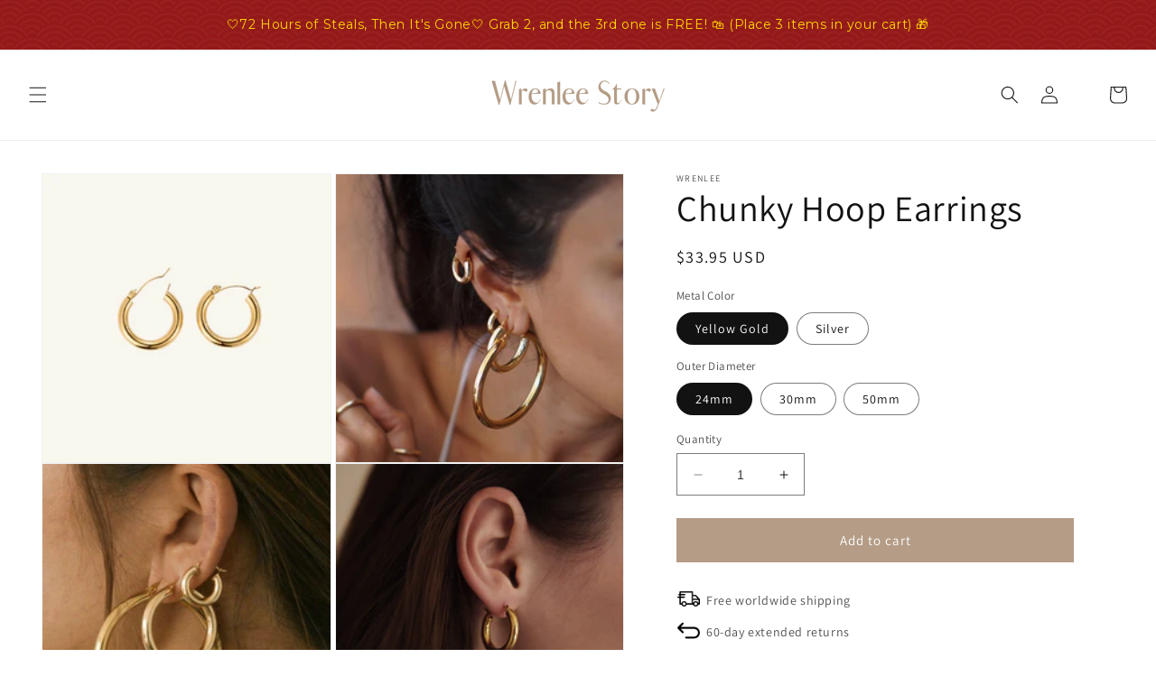

--- FILE ---
content_type: text/html; charset=utf-8
request_url: https://wrenleestory.com/products/chunky-hoop-earrings
body_size: 54934
content:
<!DOCTYPE html>
<html class="no-js" lang="en">
 <head>
<meta name="google-site-verification" content="oelg5AzO5RjbirN1rztYSGptjrw8R9ZGrH1BXgSg8FA" />

<meta name="google-site-verification" content="6xGr-bGIELj9rMiyFCnkGcw7fQuNWGk-kO7_WxeLFlE" />

  <!-- Added by AVADA SEO Suite -->
  


  <!-- /Added by AVADA SEO Suite -->
  <meta charset="utf-8"/>
  <meta content="IE=edge" http-equiv="X-UA-Compatible"/>
  <meta content="width=device-width,initial-scale=1" name="viewport"/>
  <meta content="" name="theme-color"/>
  <link href="https://wrenleestory.com/products/chunky-hoop-earrings" rel="canonical"/>
  <link crossorigin="" href="https://cdn.shopify.com" rel="preconnect"/><link href="//wrenleestory.com/cdn/shop/files/output-onlinepngtools_1.png?crop=center&height=32&v=1690111904&width=32" rel="icon" type="image/png"/><link crossorigin="" href="https://fonts.shopifycdn.com" rel="preconnect"/><title>
   Chunky Hoop Earrings
 – Wrenlee</title>

<!-- Avada Boost Sales Script -->

      


              
              
              
              
              
              
              
              <script>const AVADA_ENHANCEMENTS = {};
          AVADA_ENHANCEMENTS.contentProtection = false;
          AVADA_ENHANCEMENTS.hideCheckoutButon = false;
          AVADA_ENHANCEMENTS.cartSticky = false;
          AVADA_ENHANCEMENTS.multiplePixelStatus = undefined;
          AVADA_ENHANCEMENTS.inactiveStatus = false;
          AVADA_ENHANCEMENTS.cartButtonAnimationStatus = false;
          AVADA_ENHANCEMENTS.whatsappStatus = false;
          AVADA_ENHANCEMENTS.messengerStatus = false;
          AVADA_ENHANCEMENTS.livechatStatus = false;
          </script>



























      <script>
        const AVADA_CDT = {};
        AVADA_CDT.products = [];
        AVADA_CDT.template = "product";
        AVADA_CDT.collections = [];
        
          AVADA_CDT.collections.push("445639557428");
        

        const AVADA_INVQTY = {};
        
          AVADA_INVQTY[45451145085236] = 267;
        
          AVADA_INVQTY[45451145183540] = -5;
        
          AVADA_INVQTY[45451145281844] = -1;
        
          AVADA_INVQTY[45451145118004] = -2;
        
          AVADA_INVQTY[45451145216308] = -3;
        
          AVADA_INVQTY[45451145314612] = 0;
        

        AVADA_CDT.cartitem = 0;
        AVADA_CDT.moneyformat = `\${{amount}}`;
        AVADA_CDT.cartTotalPrice = 0;
        
        AVADA_CDT.selected_variant_id = 45451145085236;
        AVADA_CDT.product = {"id": 8319425773876,"title": "Chunky Hoop Earrings","handle": "chunky-hoop-earrings","vendor": "Wrenlee",
            "type": "0","tags": [],"price": 3395,"price_min": 3395,"price_max": 4195,
            "available": true,"price_varies": true,"compare_at_price": 154,
            "compare_at_price_min": 154,"compare_at_price_max": 154,
            "compare_at_price_varies": false,"variants": [{"id":45451145085236,"title":"Yellow Gold \/ 24mm","option1":"Yellow Gold","option2":"24mm","option3":null,"sku":"YE35956D0W0","requires_shipping":true,"taxable":false,"featured_image":{"id":41677494026548,"product_id":8319425773876,"position":6,"created_at":"2023-06-25T02:17:10-04:00","updated_at":"2023-07-15T08:09:58-04:00","alt":"Chunky Hoop Earrings - Wrenlee","width":800,"height":800,"src":"\/\/wrenleestory.com\/cdn\/shop\/files\/24mm-Gold.png?v=1689422998","variant_ids":[45451145085236]},"available":true,"name":"Chunky Hoop Earrings - Yellow Gold \/ 24mm","public_title":"Yellow Gold \/ 24mm","options":["Yellow Gold","24mm"],"price":3395,"weight":0,"compare_at_price":154,"inventory_management":"shopify","barcode":"","featured_media":{"alt":"Chunky Hoop Earrings - Wrenlee","id":34051118891316,"position":6,"preview_image":{"aspect_ratio":1.0,"height":800,"width":800,"src":"\/\/wrenleestory.com\/cdn\/shop\/files\/24mm-Gold.png?v=1689422998"}},"requires_selling_plan":false,"selling_plan_allocations":[]},{"id":45451145183540,"title":"Yellow Gold \/ 30mm","option1":"Yellow Gold","option2":"30mm","option3":null,"sku":"YE35957D0W0","requires_shipping":true,"taxable":false,"featured_image":{"id":41677494649140,"product_id":8319425773876,"position":1,"created_at":"2023-06-25T02:17:25-04:00","updated_at":"2023-07-15T08:09:58-04:00","alt":"Chunky Hoop Earrings - Wrenlee","width":800,"height":800,"src":"\/\/wrenleestory.com\/cdn\/shop\/products\/30mm-Gold.png?v=1689422998","variant_ids":[45451145183540]},"available":true,"name":"Chunky Hoop Earrings - Yellow Gold \/ 30mm","public_title":"Yellow Gold \/ 30mm","options":["Yellow Gold","30mm"],"price":3895,"weight":0,"compare_at_price":154,"inventory_management":"shopify","barcode":"","featured_media":{"alt":"Chunky Hoop Earrings - Wrenlee","id":34051119546676,"position":1,"preview_image":{"aspect_ratio":1.0,"height":800,"width":800,"src":"\/\/wrenleestory.com\/cdn\/shop\/products\/30mm-Gold.png?v=1689422998"}},"requires_selling_plan":false,"selling_plan_allocations":[]},{"id":45451145281844,"title":"Yellow Gold \/ 50mm","option1":"Yellow Gold","option2":"50mm","option3":null,"sku":"YE35958D0W0","requires_shipping":true,"taxable":false,"featured_image":{"id":41677494944052,"product_id":8319425773876,"position":7,"created_at":"2023-06-25T02:17:29-04:00","updated_at":"2023-06-25T02:17:29-04:00","alt":"Chunky Hoop Earrings - Wrenlee","width":800,"height":800,"src":"\/\/wrenleestory.com\/cdn\/shop\/products\/50mm-Gold.png?v=1687673849","variant_ids":[45451145281844]},"available":true,"name":"Chunky Hoop Earrings - Yellow Gold \/ 50mm","public_title":"Yellow Gold \/ 50mm","options":["Yellow Gold","50mm"],"price":4195,"weight":0,"compare_at_price":154,"inventory_management":"shopify","barcode":"","featured_media":{"alt":"Chunky Hoop Earrings - Wrenlee","id":34051119841588,"position":7,"preview_image":{"aspect_ratio":1.0,"height":800,"width":800,"src":"\/\/wrenleestory.com\/cdn\/shop\/products\/50mm-Gold.png?v=1687673849"}},"requires_selling_plan":false,"selling_plan_allocations":[]},{"id":45451145118004,"title":"Silver \/ 24mm","option1":"Silver","option2":"24mm","option3":null,"sku":"YE35956A0W0","requires_shipping":true,"taxable":false,"featured_image":{"id":41677500285236,"product_id":8319425773876,"position":8,"created_at":"2023-06-25T02:21:02-04:00","updated_at":"2023-06-25T02:21:02-04:00","alt":"Chunky Hoop Earrings - Wrenlee","width":800,"height":800,"src":"\/\/wrenleestory.com\/cdn\/shop\/products\/24mm-Silver.png?v=1687674062","variant_ids":[45451145118004]},"available":true,"name":"Chunky Hoop Earrings - Silver \/ 24mm","public_title":"Silver \/ 24mm","options":["Silver","24mm"],"price":3395,"weight":0,"compare_at_price":154,"inventory_management":"shopify","barcode":"","featured_media":{"alt":"Chunky Hoop Earrings - Wrenlee","id":34051125510452,"position":8,"preview_image":{"aspect_ratio":1.0,"height":800,"width":800,"src":"\/\/wrenleestory.com\/cdn\/shop\/products\/24mm-Silver.png?v=1687674062"}},"requires_selling_plan":false,"selling_plan_allocations":[]},{"id":45451145216308,"title":"Silver \/ 30mm","option1":"Silver","option2":"30mm","option3":null,"sku":"YE35957A0W0","requires_shipping":true,"taxable":false,"featured_image":{"id":41677500383540,"product_id":8319425773876,"position":9,"created_at":"2023-06-25T02:21:05-04:00","updated_at":"2023-06-25T02:21:05-04:00","alt":"Chunky Hoop Earrings - Wrenlee","width":800,"height":800,"src":"\/\/wrenleestory.com\/cdn\/shop\/products\/30mm-Silver.png?v=1687674065","variant_ids":[45451145216308]},"available":true,"name":"Chunky Hoop Earrings - Silver \/ 30mm","public_title":"Silver \/ 30mm","options":["Silver","30mm"],"price":3895,"weight":0,"compare_at_price":154,"inventory_management":"shopify","barcode":"","featured_media":{"alt":"Chunky Hoop Earrings - Wrenlee","id":34051125608756,"position":9,"preview_image":{"aspect_ratio":1.0,"height":800,"width":800,"src":"\/\/wrenleestory.com\/cdn\/shop\/products\/30mm-Silver.png?v=1687674065"}},"requires_selling_plan":false,"selling_plan_allocations":[]},{"id":45451145314612,"title":"Silver \/ 50mm","option1":"Silver","option2":"50mm","option3":null,"sku":"YE35958A0W0","requires_shipping":true,"taxable":false,"featured_image":{"id":41677500416308,"product_id":8319425773876,"position":10,"created_at":"2023-06-25T02:21:08-04:00","updated_at":"2023-06-25T02:21:08-04:00","alt":"Chunky Hoop Earrings - Wrenlee","width":800,"height":800,"src":"\/\/wrenleestory.com\/cdn\/shop\/products\/50mm-Silver.png?v=1687674068","variant_ids":[45451145314612]},"available":true,"name":"Chunky Hoop Earrings - Silver \/ 50mm","public_title":"Silver \/ 50mm","options":["Silver","50mm"],"price":4195,"weight":0,"compare_at_price":154,"inventory_management":"shopify","barcode":"","featured_media":{"alt":"Chunky Hoop Earrings - Wrenlee","id":34051125641524,"position":10,"preview_image":{"aspect_ratio":1.0,"height":800,"width":800,"src":"\/\/wrenleestory.com\/cdn\/shop\/products\/50mm-Silver.png?v=1687674068"}},"requires_selling_plan":false,"selling_plan_allocations":[]}],"featured_image": "\/\/wrenleestory.com\/cdn\/shop\/products\/30mm-Gold.png?v=1689422998","images": ["\/\/wrenleestory.com\/cdn\/shop\/products\/30mm-Gold.png?v=1689422998","\/\/wrenleestory.com\/cdn\/shop\/files\/S5068a8b32ca043958a9e53fd8ba6377fM.jpg?v=1689422998","\/\/wrenleestory.com\/cdn\/shop\/files\/Sc3db6f0eee01405a9f54b4b4da276582T.jpg?v=1689422998","\/\/wrenleestory.com\/cdn\/shop\/files\/Sa9bd4a920d53404cbf3124e9eac78a69E.jpg?v=1689422998","\/\/wrenleestory.com\/cdn\/shop\/files\/Sce3a2d4afeb84c60b85834a41895d0ee2.jpg?v=1689422998","\/\/wrenleestory.com\/cdn\/shop\/files\/24mm-Gold.png?v=1689422998","\/\/wrenleestory.com\/cdn\/shop\/products\/50mm-Gold.png?v=1687673849","\/\/wrenleestory.com\/cdn\/shop\/products\/24mm-Silver.png?v=1687674062","\/\/wrenleestory.com\/cdn\/shop\/products\/30mm-Silver.png?v=1687674065","\/\/wrenleestory.com\/cdn\/shop\/products\/50mm-Silver.png?v=1687674068"]
            };
        

        window.AVADA_BADGES = window.AVADA_BADGES || {};
        window.AVADA_BADGES = [{"badgeEffect":"","showBadgeBorder":false,"badgePageType":"product","headerText":"Secure Checkout With","badgeBorderRadius":3,"collectionPageInlinePosition":"after","description":"Increase a sense of urgency and boost conversation rate on each product page. ","badgeStyle":"color","badgeList":["https:\/\/cdn1.avada.io\/boost-sales\/visa.svg","https:\/\/cdn1.avada.io\/boost-sales\/mastercard.svg","https:\/\/cdn1.avada.io\/boost-sales\/americanexpress.svg","https:\/\/cdn1.avada.io\/boost-sales\/discover.svg","https:\/\/cdn1.avada.io\/boost-sales\/paypal.svg","https:\/\/cdn1.avada.io\/boost-sales\/applepay.svg","https:\/\/cdn1.avada.io\/boost-sales\/googlepay.svg"],"cartInlinePosition":"after","isSetCustomWidthMobile":false,"homePageInlinePosition":"after","createdAt":"2023-08-07T11:43:44.372Z","badgeWidth":"full-width","showHeaderText":true,"showBadges":true,"customWidthSize":450,"cartPosition":"","shopDomain":"wrenlee.myshopify.com","shopId":"CDQnSE9PaI9q8yKBp6GO","inlinePosition":"after","badgeBorderColor":"#e1e1e1","headingSize":16,"badgeCustomSize":70,"badgesSmartSelector":false,"headingColor":"#232323","textAlign":"avada-align-center","badgeSize":"small","priority":"0","collectionPagePosition":"","customWidthSizeInMobile":450,"name":"Product Pages","position":"","homePagePosition":"","status":true,"font":"default","removeBranding":true,"id":"uqMGCeFySENZrYLCFr5p"},{"badgeEffect":"","showBadgeBorder":false,"badgePageType":"footer","headerText":"","badgeBorderRadius":3,"collectionPageInlinePosition":"after","description":"Win customers' trust from every pages by showing various trust badges at website's footer.","badgeStyle":"color","badgeList":["https:\/\/cdn1.avada.io\/boost-sales\/visa.svg","https:\/\/cdn1.avada.io\/boost-sales\/mastercard.svg","https:\/\/cdn1.avada.io\/boost-sales\/americanexpress.svg","https:\/\/cdn1.avada.io\/boost-sales\/discover.svg","https:\/\/cdn1.avada.io\/boost-sales\/paypal.svg","https:\/\/cdn1.avada.io\/boost-sales\/applepay.svg","https:\/\/cdn1.avada.io\/boost-sales\/googlepay.svg"],"cartInlinePosition":"after","isSetCustomWidthMobile":false,"homePageInlinePosition":"after","createdAt":"2023-08-07T11:43:44.057Z","badgeWidth":"full-width","showHeaderText":true,"showBadges":true,"customWidthSize":450,"cartPosition":"","shopDomain":"wrenlee.myshopify.com","shopId":"CDQnSE9PaI9q8yKBp6GO","inlinePosition":"after","badgeBorderColor":"#e1e1e1","headingSize":16,"badgeCustomSize":40,"badgesSmartSelector":false,"headingColor":"#232323","textAlign":"avada-align-center","badgeSize":"custom","priority":"0","selectedPreset":"Payment 1","collectionPagePosition":"","customWidthSizeInMobile":450,"name":"Footer","position":"","homePagePosition":"","status":true,"font":"default","removeBranding":true,"id":"N9405AmZh0Ozs66BfInx"}];

        window.AVADA_GENERAL_SETTINGS = window.AVADA_GENERAL_SETTINGS || {};
        window.AVADA_GENERAL_SETTINGS = {"badgeInlinePosition":"after","countdownProductPosition":"form[action='\/cart\/add']","badgeHomePosition":".footer__content-bottom","countdownHomePositionV2":"","countdownHomeInlinePositionV2":"","countdownCategoryInlinePosition":"after","countdownCategoryPositionV2":"","countdownProductPositionV2":"","themeDetected":"Dawn","badgeCartPosition":".cart__footer","badgeCartInlinePosition":"after","countdownCategoryPosition":".price-item","countdownHomePosition":".price-item","countdownCategoryInlinePositionV2":"","badgeCollectionPosition":".footer__content-bottom","badgeHomeInlinePosition":"after","badgeProductPosition":".product-form","badgeCollectionInlinePosition":"after","countdownInlinePosition":"after","badgeFooterInlinePosition":"replace","countdownInlinePositionV2":"","countdownHomeInlinePosition":"after","badgeFooterPosition":".list.list-payment"};

        window.AVADA_COUNDOWNS = window.AVADA_COUNDOWNS || {};
        window.AVADA_COUNDOWNS = [{},{},{"id":"Fk4EzvOq0wJtJXHj5API","categoryNumbWidth":30,"numbWidth":60,"countdownSmartSelector":false,"collectionPageInlinePosition":"after","stockTextSize":16,"daysText":"Days","countdownEndAction":"HIDE_COUNTDOWN","secondsText":"Seconds","saleCustomSeconds":"59","createdAt":"2023-08-07T11:43:43.758Z","txtDatePos":"txt_outside_box","numbHeight":60,"txtDateSize":16,"shopId":"CDQnSE9PaI9q8yKBp6GO","inlinePosition":"after","headingSize":30,"categoryTxtDateSize":8,"textAlign":"text-center","displayLayout":"square-countdown","categoryNumberSize":14,"priority":"0","displayType":"ALL_PRODUCT","numbBorderColor":"#cccccc","productIds":[],"collectionPagePosition":"","name":"Product Pages","numbBorderWidth":1,"manualDisplayPlacement":"after","position":"form[action='\/cart\/add']","showCountdownTimer":true,"conditions":{"type":"ALL","conditions":[{"type":"TITLE","operation":"CONTAINS","value":""}]},"timeUnits":"unit-dhms","status":true,"manualDisplayPosition":"form[action='\/cart\/add']","stockTextBefore":"Only {{stock_qty}} left in stock. Hurry up 🔥","saleCustomMinutes":"10","categoryUseDefaultSize":true,"description":"Increase urgency and boost conversions for each product page.","saleDateType":"date-custom","numbBgColor":"#ffffff","txtDateColor":"#122234","numbColor":"#122234","minutesText":"Minutes","showInventoryCountdown":true,"numbBorderRadius":0,"shopDomain":"wrenlee.myshopify.com","countdownTextBottom":"","productExcludeIds":[],"headingColor":"#0985C5","stockType":"real_stock","linkText":"Hurry! sale ends in","saleCustomHours":"00","hoursText":"Hours","categoryTxtDatePos":"txt_outside_box","useDefaultSize":true,"stockTextColor":"#122234","categoryNumbHeight":30,"saleCustomDays":"00","removeBranding":true}];

        window.AVADA_STOCK_COUNTDOWNS = window.AVADA_STOCK_COUNTDOWNS || {};
        window.AVADA_STOCK_COUNTDOWNS = {"productExcludeIds":[],"delayAnimation":"1500","stockCountdownContent":"\u003cp\u003eOnly \u003cspan style=\"color: rgb(255, 0, 0);\"\u003e5\u003c\/span\u003e left in stock. Hurry up 🔥\u003c\/p\u003e","sliderColor":"#FF6D6D","textAlign":"avada-align-left","description":"Description label","animationForStockCountdown":"none","isDisplayHomePage":false,"queryPosition":"form[action='\/cart\/add']","type":"default","isShowStockSlider":false,"isOnlyShowThanNumber":false,"timeRandom":["15000"],"name":"Stock Countdown","numberShow":"10","totalStock":100,"position":"above","shopId":"CDQnSE9PaI9q8yKBp6GO","conditions":{"type":"ALL","conditions":[{"type":"TITLE","operation":"CONTAINS","value":""}]},"customCss":"","displayType":"MANUAL","productIds":[8289524678964],"id":"HULk9UI2OaHoenuWhZau","products":[{"image":{"src":"https:\/\/cdn.shopify.com\/s\/files\/1\/0767\/2715\/7044\/files\/54d9ecb2a7a370cf48b1a2b5a6566ced-removebg-preview.png?v=1691146357"},"handle":"bead-chain-necklace","id":8289524678964,"title":"Bead Chain Necklace"}],"status":false};

        window.AVADA_COUNDOWNS_V2 = window.AVADA_COUNDOWNS_V2 || {};
        window.AVADA_COUNDOWNS_V2 = [{"id":"TnxVFDVIJLbwZFfJRXSN","isSpecificTimeZone":false,"classes":["Avada-CDTV2__Display--block"],"specificCollectionIds":[451003482420],"timeType":"custom_date","whenTimeReached":"hide_block","minutesCustom":"23","secondsCustom":"17","hoursCustom":"2","startTime":"2023-08-07T19:25","shopId":"CDQnSE9PaI9q8yKBp6GO","daysCustom":"0","widgetId":"AVADA-G2DV5WRD1XD5","timeZone":"Etc\/GMT+12","nfc":true,"bgNumberColor":"","size":"medium","name":"Countdown Timer 07\/08\/23","pageShowCountdown":"product","endTime":"","presetType":"light","status":true,"createdAt":"2023-08-07T12:26:23.766Z","isFirstSave":false,"image":"\/8c65370eb1ec41740aeff51576ea663f.png","isShowToProductPages":true,"preset":"florence","daysText":":","isCanChangeBgNumberColor":true,"designSetting":[{"path":"designSetting.0","components":[],"name":"Heading","style":{"path":"designSetting.0.style","color":"#202223"},"label":"Hurry up! Sale ends in","type":"heading"},{"path":"designSetting.1","canChange":true,"canChangeBackground":true,"components":[{"path":"designSetting.1.components.0","components":[{"path":"designSetting.1.components.0.components.0","identification":"dayValue","unitLabel":"","classes":[""],"name":"CD Item Value","style":{"path":"designSetting.1.components.0.components.0.style","margin":"2rem","color":"#202223","fontWeight":600},"label":"","type":"countdownItemValue"},{"path":"designSetting.1.components.0.components.1","identification":"dayLabel","classes":[""],"name":"CD Item Label","style":{"path":"designSetting.1.components.0.components.1.style","margin":"0 0.5rem","color":"#202223","lineHeight":"150%","borderTop":"0.2rem solid #202223"},"type":"countdownItemLabel"}],"identification":"Day","name":"Item Container","style":{"path":"designSetting.1.components.0.style","display":"block"},"label":"Days","type":"itemContainer","value":"00"},{"path":"designSetting.1.components.1","components":[{"path":"designSetting.1.components.1.components.0","identification":"hourValue","unitLabel":"","classes":[""],"name":"CD Item Value","style":{"path":"designSetting.1.components.1.components.0.style","margin":"2rem","color":"#202223","fontWeight":600},"label":"","type":"countdownItemValue"},{"path":"designSetting.1.components.1.components.1","identification":"hourLabel","classes":[""],"name":"CD Item Label","style":{"path":"designSetting.1.components.1.components.1.style","margin":"0 0.5rem","color":"#202223","lineHeight":"150%","borderTop":"0.2rem solid #202223"},"type":"countdownItemLabel"}],"identification":"Hour","name":"Item Container","style":{"path":"designSetting.1.components.1.style","display":"block"},"label":"Hours","type":"itemContainer","value":"02"},{"path":"designSetting.1.components.2","components":[{"path":"designSetting.1.components.2.components.0","identification":"minuteValue","unitLabel":"","classes":[""],"name":"CD Item Value","style":{"path":"designSetting.1.components.2.components.0.style","margin":"2rem","color":"#202223","fontWeight":600},"label":"","type":"countdownItemValue"},{"path":"designSetting.1.components.2.components.1","identification":"minuteLabel","classes":[""],"name":"CD Item Label","style":{"path":"designSetting.1.components.2.components.1.style","margin":"0 0.5rem","color":"#202223","lineHeight":"150%","borderTop":"0.2rem solid #202223"},"type":"countdownItemLabel"}],"identification":"Minute","name":"Item Container","style":{"padding":"0.5rem","path":"designSetting.1.components.2.style","display":"block"},"label":"Minutes","type":"itemContainer","value":"23"},{"path":"designSetting.1.components.3","components":[{"path":"designSetting.1.components.3.components.0","identification":"secondValue","unitLabel":"","classes":[""],"name":"CD Item Value","style":{"path":"designSetting.1.components.3.components.0.style","margin":"2rem","color":"#202223","fontWeight":600},"label":"","type":"countdownItemValue"},{"path":"designSetting.1.components.3.components.1","identification":"secondLabel","classes":[""],"name":"CD Item Label","style":{"path":"designSetting.1.components.3.components.1.style","margin":"0 0.5rem","color":"#202223","lineHeight":"150%","borderTop":"0.2rem solid #202223"},"type":"countdownItemLabel"}],"identification":"Second","name":"Item Container","style":{"path":"designSetting.1.components.3.style","display":"block"},"label":"Seconds","type":"itemContainer","value":"17"}],"name":"Countdown","style":{"padding":"0 1rem","path":"designSetting.1.style"},"label":"","type":"countdown"}],"secondsText":"","hoursText":":","specificProductIds":[8292737810740],"conditionToShow":"specificConditions","minutesText":":","isShowToCollectionPages":false,"specificProducts":[{"image":{"src":"https:\/\/cdn.shopify.com\/s\/files\/1\/0767\/2715\/7044\/products\/image-removebg-preview_15.png?v=1691146370"},"handle":"dainty-coin-bracelet","id":8292737810740,"title":"Dainty Coin Bracelet"}],"updatedAt":"2023-08-07T14:52:02.740Z"}];

        window.AVADA_BADGES_V2 = window.AVADA_BADGES_V2 || {};
        window.AVADA_BADGES_V2 = [];

        window.AVADA_INACTIVE_TAB = window.AVADA_INACTIVE_TAB || {};
        window.AVADA_INACTIVE_TAB = null;

        window.AVADA_LIVECHAT = window.AVADA_LIVECHAT || {};
        window.AVADA_LIVECHAT = {"whatsapp":[{"id":"q9niMkocB6lcSYfR2iIB","role":"","onWednesdayTo":"09:00","description":"Typically replies within an hour","onSaturdayFrom":"17:00","onTuesday":true,"onMonday":true,"onFridayTo":"09:00","onWednesday":true,"onSaturdayTo":"09:00","createdAt":"2023-08-09T19:21:15.205Z","onThursday":true,"onMondayFrom":"17:00","onMondayTo":"09:00","onlineTime":"available","onWednesdayFrom":"17:00","shopId":"CDQnSE9PaI9q8yKBp6GO","onFridayFrom":"17:00","onTuesdayTo":"09:00","onTuesdayFrom":"17:00","firstMess":"Hi there 👋.How can I help you? ","onFriday":true,"custom_bg_url":"","background_image":"","onSundayTo":"09:00","phone":"","name":"Wrenlee","onThursdayFrom":"17:00","onSundayFrom":"17:00","onThursdayTo":"09:00","status":true}],"livechatStatus":false};

        window.AVADA_STICKY_ATC = window.AVADA_STICKY_ATC || {};
        window.AVADA_STICKY_ATC = {"enableMobile":true,"qtyText":"Qty:","btnAddCartText":"Add to cart","priceColor":"#000000","showOnHomePage":false,"hideVariantMobile":false,"showProductImage":true,"enableDesktop":true,"successResponse":"👏 Item added to cart!","productNameColor":"#000000","buttonBackgroundColor":"#000000","cartRedirectCheckout":false,"specificProductIds":[],"showQtyInput":true,"bgColor":"#ffffff","position":"avada-position-bottom","showProductPrice":true,"buttonTextColor":"#ffffff","buttonBorderRadius":0,"specialPriceColor":"#FF0000","specificProducts":[],"customCss":"","status":false};

        window.AVADA_ATC_ANIMATION = window.AVADA_ATC_ANIMATION || {};
        window.AVADA_ATC_ANIMATION = {"animationForButton":"AVADA-shake-h","animationSpeed":"normal","customClassBtn":"","applyAddtoCart":false,"applyBuyNow":false,"status":false};

        window.AVADA_SP = window.AVADA_SP || {};
        window.AVADA_SP = {"shop":"CDQnSE9PaI9q8yKBp6GO","configuration":{"position":"bottom-left","hide_time_ago":false,"smart_hide":false,"smart_hide_time":3,"smart_hide_unit":"days","truncate_product_name":true,"display_duration":5,"first_delay":10,"pops_interval":10,"max_pops_display":20,"show_mobile":true,"mobile_position":"bottom","animation":"fadeInUp","out_animation":"fadeOutDown","with_sound":false,"display_order":"order","only_product_viewing":false,"notice_continuously":false,"custom_css":"","replay":true,"included_urls":"","excluded_urls":"","excluded_product_type":"","countries_all":true,"countries":[],"allow_show":"all","hide_close":true,"close_time":1,"close_time_unit":"days","support_rtl":false},"notifications":{"Gd8rMfLHVx1IBVF8hNty":{"settings":{"heading_text":"{{first_name}} in {{city}}, {{country}}","heading_font_weight":500,"heading_font_size":12,"content_text":"Purchased {{product_name}}","content_font_weight":800,"content_font_size":13,"background_image":"","background_color":"#FFF","heading_color":"#111","text_color":"#142A47","time_color":"#234342","with_border":false,"border_color":"#333333","border_width":1,"border_radius":20,"image_border_radius":20,"heading_decoration":null,"hover_product_decoration":null,"hover_product_color":"#122234","with_box_shadow":true,"font":"Raleway","language_code":"en","with_static_map":false,"use_dynamic_names":false,"dynamic_names":"","use_flag":false,"popup_custom_link":"","popup_custom_image":"","display_type":"popup","use_counter":false,"counter_color":"#0b4697","counter_unit_color":"#0b4697","counter_unit_plural":"views","counter_unit_single":"view","truncate_product_name":false,"allow_show":"all","included_urls":"","excluded_urls":""},"type":"order","items":[],"source":"shopify\/order"}},"removeBranding":true};

        window.AVADA_SP_V2 = window.AVADA_SP_V2 || {};
        window.AVADA_SP_V2 = [{"id":"VNsRoUiwFa4D5MTfuaf2","borderColor":"#333333","truncateProductName":false,"isHideCustomerName":false,"isUseAdvancedSettings":false,"backgroundImage":"","contentText":"Purchased {{product_name}}","contentFontSize":13,"dayAgoTimeUnit":"hours","type":"recent_sales","desktopPosition":"bottom_left","importDemo":"import_random_product","createdAt":"2023-08-27T20:55:03.658Z","borderWidth":1,"imageBorderRadius":6,"shopId":"CDQnSE9PaI9q8yKBp6GO","isShowOnMobile":true,"backgroundColor":"#FFF","headingColor":"#111","withBorder":false,"headingFontSize":12,"contentFontWeight":800,"mobilePositions":"bottom","languageCode":"en","textColor":"#142A47","isGenerateDayAgo":true,"notificationsImport":[],"dayAgoTime":"1","headingText":"{{first_name}} in {{city}}, {{country}}","timeColor":"#234342","borderRadius":6,"isShowDemo":false,"name":"try","typeTheme":"basic1","specificProducts":[],"headingFontWeight":500,"font":"Raleway","status":false,"notifications":[{"product_id":8368044146996,"first_name":"Sophia","city":"McAllen","country":"United States","date":"2025-12-18T17:27:34.000Z","shipping_first_name":"Sophia","shipping_city":"McAllen","shipping_country":"United States","type":"order","title":"Interlocking Infinity Necklace - Silver Gold","product_image":"https:\/\/cdn.shopify.com\/s\/files\/1\/0767\/2715\/7044\/products\/Untitleddesign_1.png?v=1691694819","product_name":"Interlocking Infinity Necklace","product_link":"https:\/\/wrenlee.myshopify.com\/products\/interlocking-infinity-necklace","product_handle":"interlocking-infinity-necklace"},{"product_id":8801298055476,"first_name":"Sergey","city":"Genève","country":"Switzerland","date":"2025-12-10T18:40:11.000Z","shipping_first_name":"Sergey","shipping_city":"Genève","shipping_country":"Switzerland","type":"order","title":"Aliya Customized Set - Yellow Gold","product_image":"https:\/\/cdn.shopify.com\/s\/files\/1\/0767\/2715\/7044\/files\/S68b8e02c9a1645bfbcf04f1cf8746694o_e9309f68-7e75-4557-8781-6f4c50ba218c.jpg?v=1700232312","product_name":"Aliya Customized Set","product_link":"https:\/\/wrenlee.myshopify.com\/products\/alicia-cus","product_handle":"alicia-cus"},{"product_id":9116704244020,"first_name":"Yeter","city":"Celle","country":"Germany","date":"2025-11-13T20:07:41.000Z","shipping_first_name":"Yeter","shipping_city":"Celle","shipping_country":"Germany","type":"order","title":"Beaded Chain Anklet - Yellow Gold","product_image":"https:\/\/cdn.shopify.com\/s\/files\/1\/0767\/2715\/7044\/files\/2_7c9b1513-89a9-45cb-84b9-11cbc10664be.jpg?v=1721301257","product_name":"Beaded Chain Anklet","product_link":"https:\/\/wrenlee.myshopify.com\/products\/beaded-chain-anklet","product_handle":"beaded-chain-anklet"},{"product_id":8330257662260,"first_name":"Yeter","city":"Celle","country":"Germany","date":"2025-11-13T20:07:41.000Z","shipping_first_name":"Yeter","shipping_city":"Celle","shipping_country":"Germany","type":"order","title":"Multilayer Classic Bead Chain Bracelet - Yellow Gold \/ One Layer","product_image":"https:\/\/cdn.shopify.com\/s\/files\/1\/0767\/2715\/7044\/products\/Sg.jpg?v=1721829550","product_name":"Multilayer Classic Bead Chain Bracelet","product_link":"https:\/\/wrenlee.myshopify.com\/products\/multilayer-classic-bead-chain-bracelet","product_handle":"multilayer-classic-bead-chain-bracelet"},{"product_id":8289524678964,"first_name":"Yeter","city":"Celle","country":"Germany","date":"2025-11-13T20:07:41.000Z","shipping_first_name":"Yeter","shipping_city":"Celle","shipping_country":"Germany","type":"order","title":"Bead Chain Necklace - Yellow Gold \/ 18 inches - 20 inches","product_image":"https:\/\/cdn.shopify.com\/s\/files\/1\/0767\/2715\/7044\/files\/54d9ecb2a7a370cf48b1a2b5a6566ced-removebg-preview.png?v=1695456001","product_name":"Bead Chain Necklace","product_link":"https:\/\/wrenlee.myshopify.com\/products\/bead-chain-necklace","product_handle":"bead-chain-necklace"}]},{"id":"sZLnNtVDWhpwo3P9nvwk","borderColor":"#333333","truncateProductName":false,"isHideCustomerName":false,"isUseAdvancedSettings":false,"contentFontSize":13,"dayAgoTimeUnit":"hours","type":"recent_sales","desktopPosition":"bottom_left","importDemo":"import_random_product","borderWidth":1,"shopId":"CDQnSE9PaI9q8yKBp6GO","isShowOnMobile":true,"backgroundColor":"#FFF","withBorder":false,"headingFontSize":12,"contentFontWeight":800,"languageCode":"en","textColor":"#142A47","isGenerateDayAgo":true,"notificationsImport":[],"dayAgoTime":"1","isShowDemo":false,"name":"Recent Sale","typeTheme":"basic1","specificProducts":[],"headingFontWeight":500,"font":"Raleway","createdAt":"2023-08-07T11:43:44.077Z","address":{"country":"Thailand","city":"Bangkok"},"headingText":"\u003cp\u003e{{first_name}} in {{city}}, {{country}}\u003c\/p\u003e","contentText":"\u003cp\u003ePurchased {{product_name}}\u003c\/p\u003e","isLock":false,"counterUnitColor":"#0b4697","borderRadius_wrapper":"50.5px 5px 5px 50.5px","headingColor":"#000","borderRadius":"6px","timeColor":"#142A47","backgroundImage":null,"imageBorderRadius":"6px","counterColor":"#0b4697","mobilePositions":"bottom","hover":4064,"click":4015,"status":false,"updatedAt":"2025-09-08T10:15:35.447Z","notifications":[{"product_id":8368044146996,"first_name":"Sophia","city":"McAllen","country":"United States","date":"2025-12-18T17:27:34.000Z","shipping_first_name":"Sophia","shipping_city":"McAllen","shipping_country":"United States","type":"order","title":"Interlocking Infinity Necklace - Silver Gold","product_image":"https:\/\/cdn.shopify.com\/s\/files\/1\/0767\/2715\/7044\/products\/Untitleddesign_1.png?v=1691694819","product_name":"Interlocking Infinity Necklace","product_link":"https:\/\/wrenlee.myshopify.com\/products\/interlocking-infinity-necklace","product_handle":"interlocking-infinity-necklace"},{"product_id":8801298055476,"first_name":"Sergey","city":"Genève","country":"Switzerland","date":"2025-12-10T18:40:11.000Z","shipping_first_name":"Sergey","shipping_city":"Genève","shipping_country":"Switzerland","type":"order","title":"Aliya Customized Set - Yellow Gold","product_image":"https:\/\/cdn.shopify.com\/s\/files\/1\/0767\/2715\/7044\/files\/S68b8e02c9a1645bfbcf04f1cf8746694o_e9309f68-7e75-4557-8781-6f4c50ba218c.jpg?v=1700232312","product_name":"Aliya Customized Set","product_link":"https:\/\/wrenlee.myshopify.com\/products\/alicia-cus","product_handle":"alicia-cus"},{"product_id":9116704244020,"first_name":"Yeter","city":"Celle","country":"Germany","date":"2025-11-13T20:07:41.000Z","shipping_first_name":"Yeter","shipping_city":"Celle","shipping_country":"Germany","type":"order","title":"Beaded Chain Anklet - Yellow Gold","product_image":"https:\/\/cdn.shopify.com\/s\/files\/1\/0767\/2715\/7044\/files\/2_7c9b1513-89a9-45cb-84b9-11cbc10664be.jpg?v=1721301257","product_name":"Beaded Chain Anklet","product_link":"https:\/\/wrenlee.myshopify.com\/products\/beaded-chain-anklet","product_handle":"beaded-chain-anklet"},{"product_id":8330257662260,"first_name":"Yeter","city":"Celle","country":"Germany","date":"2025-11-13T20:07:41.000Z","shipping_first_name":"Yeter","shipping_city":"Celle","shipping_country":"Germany","type":"order","title":"Multilayer Classic Bead Chain Bracelet - Yellow Gold \/ One Layer","product_image":"https:\/\/cdn.shopify.com\/s\/files\/1\/0767\/2715\/7044\/products\/Sg.jpg?v=1721829550","product_name":"Multilayer Classic Bead Chain Bracelet","product_link":"https:\/\/wrenlee.myshopify.com\/products\/multilayer-classic-bead-chain-bracelet","product_handle":"multilayer-classic-bead-chain-bracelet"},{"product_id":8289524678964,"first_name":"Yeter","city":"Celle","country":"Germany","date":"2025-11-13T20:07:41.000Z","shipping_first_name":"Yeter","shipping_city":"Celle","shipping_country":"Germany","type":"order","title":"Bead Chain Necklace - Yellow Gold \/ 18 inches - 20 inches","product_image":"https:\/\/cdn.shopify.com\/s\/files\/1\/0767\/2715\/7044\/files\/54d9ecb2a7a370cf48b1a2b5a6566ced-removebg-preview.png?v=1695456001","product_name":"Bead Chain Necklace","product_link":"https:\/\/wrenlee.myshopify.com\/products\/bead-chain-necklace","product_handle":"bead-chain-necklace"}]}];

        window.AVADA_SETTING_SP_V2 = window.AVADA_SETTING_SP_V2 || {};
        window.AVADA_SETTING_SP_V2 = {"show_mobile":true,"countries_all":true,"hide_time_ago":false,"max_pops_display":30,"custom_css":"","orderItems":[{"date":"2023-08-07T03:29:09.000Z","country":"United States","city":"Kinder","shipping_first_name":"Allison","product_image":"https:\/\/cdn.shopify.com\/s\/files\/1\/0767\/2715\/7044\/files\/Untitleddesign_6.png?v=1691146480","shipping_city":"Kinder","type":"order","product_name":"Summer Catena Necklace","product_id":8332631048500,"product_handle":"summer-catena-necklace","first_name":"Allison","shipping_country":"United States","product_link":"https:\/\/wrenlee.myshopify.com\/products\/summer-catena-necklace"},{"date":"2023-08-06T19:22:49.000Z","country":"United States","city":"Spokane","shipping_first_name":"Gale","product_image":"https:\/\/cdn.shopify.com\/s\/files\/1\/0767\/2715\/7044\/files\/pearl-removebg-preview_22829306-b292-4e2c-8b3c-359e596919ab.jpg?v=1691146453","shipping_city":"Spokane","type":"order","product_name":"Cloud Pearl Necklace","product_id":8320193495348,"product_handle":"cloud-pearl-necklace","first_name":"Gale","shipping_country":"United States","product_link":"https:\/\/wrenlee.myshopify.com\/products\/cloud-pearl-necklace"},{"date":"2023-08-06T19:22:49.000Z","country":"United States","city":"Spokane","shipping_first_name":"Gale","product_image":"https:\/\/cdn.shopify.com\/s\/files\/1\/0767\/2715\/7044\/files\/54d9ecb2a7a370cf48b1a2b5a6566ced-removebg-preview.png?v=1691146357","shipping_city":"Spokane","type":"order","product_name":"Bead Chain Necklace","product_id":8289524678964,"product_handle":"bead-chain-necklace","first_name":"Gale","shipping_country":"United States","product_link":"https:\/\/wrenlee.myshopify.com\/products\/bead-chain-necklace"},{"date":"2023-08-06T19:07:33.000Z","country":"United States","city":"Santa Ynez","shipping_first_name":"Nicole","product_image":"https:\/\/cdn.shopify.com\/s\/files\/1\/0767\/2715\/7044\/files\/54d9ecb2a7a370cf48b1a2b5a6566ced-removebg-preview.png?v=1691146357","shipping_city":"Santa Ynez","type":"order","product_name":"Bead Chain Necklace","product_id":8289524678964,"product_handle":"bead-chain-necklace","first_name":"Nicole","shipping_country":"United States","product_link":"https:\/\/wrenlee.myshopify.com\/products\/bead-chain-necklace"},{"date":"2023-08-06T16:53:33.000Z","country":"United States","city":"Kansas City","shipping_first_name":"Elizabeth","product_image":"https:\/\/cdn.shopify.com\/s\/files\/1\/0767\/2715\/7044\/files\/54d9ecb2a7a370cf48b1a2b5a6566ced-removebg-preview.png?v=1691146357","shipping_city":"Kansas City","type":"order","product_name":"Bead Chain Necklace","product_id":8289524678964,"product_handle":"bead-chain-necklace","first_name":"Elizabeth","shipping_country":"United States","product_link":"https:\/\/wrenlee.myshopify.com\/products\/bead-chain-necklace"},{"date":"2023-08-06T15:52:03.000Z","country":"United States","city":"Candler","shipping_first_name":"Anne","product_image":"https:\/\/cdn.shopify.com\/s\/files\/1\/0767\/2715\/7044\/files\/54d9ecb2a7a370cf48b1a2b5a6566ced-removebg-preview.png?v=1691146357","shipping_city":"Candler","type":"order","product_name":"Bead Chain Necklace","product_id":8289524678964,"product_handle":"bead-chain-necklace","first_name":"Anne","shipping_country":"United States","product_link":"https:\/\/wrenlee.myshopify.com\/products\/bead-chain-necklace"},{"date":"2023-08-06T10:12:04.000Z","country":"Germany","city":"Bilshausen","shipping_first_name":"Carolin","product_image":"https:\/\/cdn.shopify.com\/s\/files\/1\/0767\/2715\/7044\/files\/54d9ecb2a7a370cf48b1a2b5a6566ced-removebg-preview.png?v=1691146357","shipping_city":"Bilshausen","type":"order","product_name":"Bead Chain Necklace","product_id":8289524678964,"product_handle":"bead-chain-necklace","first_name":"Carolin","shipping_country":"Germany","product_link":"https:\/\/wrenlee.myshopify.com\/products\/bead-chain-necklace"},{"date":"2023-08-06T01:16:02.000Z","country":"United States","city":"Cornelius","shipping_first_name":"Kim","product_image":"https:\/\/cdn.shopify.com\/s\/files\/1\/0767\/2715\/7044\/files\/54d9ecb2a7a370cf48b1a2b5a6566ced-removebg-preview.png?v=1691146357","shipping_city":"Cornelius","type":"order","product_name":"Bead Chain Necklace","product_id":8289524678964,"product_handle":"bead-chain-necklace","first_name":"Kim","shipping_country":"United States","product_link":"https:\/\/wrenlee.myshopify.com\/products\/bead-chain-necklace"},{"date":"2023-08-05T21:19:05.000Z","country":"United States","city":"Wylie","shipping_first_name":"Ashley","product_image":"https:\/\/cdn.shopify.com\/s\/files\/1\/0767\/2715\/7044\/files\/54d9ecb2a7a370cf48b1a2b5a6566ced-removebg-preview.png?v=1691146357","shipping_city":"Wylie","type":"order","product_name":"Bead Chain Necklace","product_id":8289524678964,"product_handle":"bead-chain-necklace","first_name":"Ashley","shipping_country":"United States","product_link":"https:\/\/wrenlee.myshopify.com\/products\/bead-chain-necklace"},{"date":"2023-08-05T21:19:05.000Z","country":"United States","city":"Wylie","shipping_first_name":"Ashley","product_image":"https:\/\/cdn.shopify.com\/s\/files\/1\/0767\/2715\/7044\/files\/54d9ecb2a7a370cf48b1a2b5a6566ced-removebg-preview.png?v=1691146357","shipping_city":"Wylie","type":"order","product_name":"Bead Chain Necklace","product_id":8289524678964,"product_handle":"bead-chain-necklace","first_name":"Ashley","shipping_country":"United States","product_link":"https:\/\/wrenlee.myshopify.com\/products\/bead-chain-necklace"},{"date":"2023-08-05T19:21:32.000Z","country":"United States","city":"Bellaire","shipping_first_name":"Joani","product_image":"https:\/\/cdn.shopify.com\/s\/files\/1\/0767\/2715\/7044\/files\/4mm_2.png?v=1691146444","shipping_city":"Bellaire","type":"order","product_name":"Minimal Figaro Chain Necklace","product_id":8319603835188,"product_handle":"minimal-figaro-chain-necklace","first_name":"Joani","shipping_country":"United States","product_link":"https:\/\/wrenlee.myshopify.com\/products\/minimal-figaro-chain-necklace"},{"date":"2023-08-05T19:21:32.000Z","country":"United States","city":"Bellaire","shipping_first_name":"Joani","product_image":"https:\/\/cdn.shopify.com\/s\/files\/1\/0767\/2715\/7044\/files\/1.5mm-removebg-preview.png?v=1691146405","shipping_city":"Bellaire","type":"order","product_name":"Snake Chain Necklace","product_id":8305909596468,"product_handle":"snake-chain-necklace","first_name":"Joani","shipping_country":"United States","product_link":"https:\/\/wrenlee.myshopify.com\/products\/snake-chain-necklace"},{"date":"2023-08-05T19:21:32.000Z","country":"United States","city":"Bellaire","shipping_first_name":"Joani","product_image":"https:\/\/cdn.shopify.com\/s\/files\/1\/0767\/2715\/7044\/files\/image-removebg-preview-2023-05-29T222926.169.png?v=1691146410","shipping_city":"Bellaire","type":"order","product_name":"Paper Clip Chain Necklace","product_id":8306553585972,"product_handle":"paper-clip-chain-necklace","first_name":"Joani","shipping_country":"United States","product_link":"https:\/\/wrenlee.myshopify.com\/products\/paper-clip-chain-necklace"},{"date":"2023-08-05T19:21:32.000Z","country":"United States","city":"Bellaire","shipping_first_name":"Joani","product_image":"https:\/\/cdn.shopify.com\/s\/files\/1\/0767\/2715\/7044\/files\/Untitleddesign.png?v=1691146608","shipping_city":"Bellaire","type":"order","product_name":"Interlocking Infinity Necklace","product_id":8368044146996,"product_handle":"interlocking-infinity-necklace","first_name":"Joani","shipping_country":"United States","product_link":"https:\/\/wrenlee.myshopify.com\/products\/interlocking-infinity-necklace"},{"date":"2023-08-05T11:34:00.000Z","country":"United States","city":"Bridgeport","shipping_first_name":"JoAnne","product_image":"https:\/\/cdn.shopify.com\/s\/files\/1\/0767\/2715\/7044\/products\/Sg.jpg?v=1691146465","shipping_city":"Bridgeport","type":"order","product_name":"Multilayer Classic Bead Chain Bracelet","product_id":8330257662260,"product_handle":"multilayer-classic-bead-chain-bracelet","first_name":"JoAnne","shipping_country":"United States","product_link":"https:\/\/wrenlee.myshopify.com\/products\/multilayer-classic-bead-chain-bracelet"},{"date":"2023-08-05T11:34:00.000Z","country":"United States","city":"Bridgeport","shipping_first_name":"JoAnne","product_image":"https:\/\/cdn.shopify.com\/s\/files\/1\/0767\/2715\/7044\/files\/pearl-removebg-preview.jpg?v=1691146532","shipping_city":"Bridgeport","type":"order","product_name":"Simple Pearl Necklace","product_id":8338299814196,"product_handle":"simple-pearl-necklace","first_name":"JoAnne","shipping_country":"United States","product_link":"https:\/\/wrenlee.myshopify.com\/products\/simple-pearl-necklace"},{"date":"2023-08-05T03:02:34.000Z","country":"United States","city":"ROSENDALE","shipping_first_name":"Andrea","product_image":"https:\/\/cdn.shopify.com\/s\/files\/1\/0767\/2715\/7044\/files\/54d9ecb2a7a370cf48b1a2b5a6566ced-removebg-preview.png?v=1691146357","shipping_city":"ROSENDALE","type":"order","product_name":"Bead Chain Necklace","product_id":8289524678964,"product_handle":"bead-chain-necklace","first_name":"Andrea","shipping_country":"United States","product_link":"https:\/\/wrenlee.myshopify.com\/products\/bead-chain-necklace"},{"date":"2023-08-05T01:38:10.000Z","country":"Canada","city":"L'Assomption","shipping_first_name":"Daniela","product_image":"https:\/\/cdn.shopify.com\/s\/files\/1\/0767\/2715\/7044\/products\/gold-removebg-preview__1_-removebg-preview.png?v=1691146355","shipping_city":"L'Assomption","type":"order","product_name":"Circle Pendant Necklace","product_id":8289401307444,"product_handle":"circle-pendant-necklace","first_name":"Daniela","shipping_country":"Canada","product_link":"https:\/\/wrenlee.myshopify.com\/products\/circle-pendant-necklace"},{"date":"2023-08-05T01:38:10.000Z","country":"Canada","city":"L'Assomption","shipping_first_name":"Daniela","product_image":"https:\/\/cdn.shopify.com\/s\/files\/1\/0767\/2715\/7044\/files\/0a4718d1-8a89-4dad-8f6f-8a488afbc972_4c5479d8-2752-4ce9-beba-a646a40f62ba.png?v=1691146362","shipping_city":"L'Assomption","type":"order","product_name":"Disc Dainty Necklace","product_id":8289862156596,"product_handle":"disc-dainty-necklace","first_name":"Daniela","shipping_country":"Canada","product_link":"https:\/\/wrenlee.myshopify.com\/products\/disc-dainty-necklace"},{"date":"2023-08-05T00:42:21.000Z","country":"United States","city":"Gilbert","shipping_first_name":"Lori","product_image":"https:\/\/cdn.shopify.com\/s\/files\/1\/0767\/2715\/7044\/files\/54d9ecb2a7a370cf48b1a2b5a6566ced-removebg-preview.png?v=1691146357","shipping_city":"Gilbert","type":"order","product_name":"Bead Chain Necklace","product_id":8289524678964,"product_handle":"bead-chain-necklace","first_name":"Lori","shipping_country":"United States","product_link":"https:\/\/wrenlee.myshopify.com\/products\/bead-chain-necklace"},{"date":"2023-08-04T20:32:31.000Z","country":"United States","city":"Casa Grande","shipping_first_name":"LORI","product_image":"https:\/\/cdn.shopify.com\/s\/files\/1\/0767\/2715\/7044\/files\/54d9ecb2a7a370cf48b1a2b5a6566ced-removebg-preview.png?v=1691146357","shipping_city":"Casa Grande","type":"order","product_name":"Bead Chain Necklace","product_id":8289524678964,"product_handle":"bead-chain-necklace","first_name":"LOrie","shipping_country":"United States","product_link":"https:\/\/wrenlee.myshopify.com\/products\/bead-chain-necklace"},{"date":"2023-08-04T17:00:24.000Z","country":"Canada","city":"Surrey","shipping_first_name":"Tammy","product_image":"https:\/\/cdn.shopify.com\/s\/files\/1\/0767\/2715\/7044\/files\/S33491788be2f4c06a3e56ece9ae747831-removebg-preview.png?v=1691146433","shipping_city":"Surrey","type":"order","product_name":"Heart Stud Earrings","product_id":8313399116084,"product_handle":"heart-stud-earrings","first_name":"Tammy","shipping_country":"Canada","product_link":"https:\/\/wrenlee.myshopify.com\/products\/heart-stud-earrings"},{"date":"2023-08-04T16:58:24.000Z","country":"Canada","city":"Surrey","shipping_first_name":"Tammy","product_image":"https:\/\/cdn.shopify.com\/s\/files\/1\/0767\/2715\/7044\/files\/wrenlee-jewelry-shop__0000s_0059_7-y.jpg?v=1691146576","shipping_city":"Surrey","type":"order","product_name":"Small Heart Initial Letter Necklace","product_id":8345702138164,"product_handle":"small-heart-initial-letter-necklace","first_name":"Tammy","shipping_country":"Canada","product_link":"https:\/\/wrenlee.myshopify.com\/products\/small-heart-initial-letter-necklace"},{"date":"2023-08-04T14:53:58.000Z","country":"United States","city":"Lester Prairie","shipping_first_name":"Tanya","product_image":"https:\/\/cdn.shopify.com\/s\/files\/1\/0767\/2715\/7044\/files\/54d9ecb2a7a370cf48b1a2b5a6566ced-removebg-preview.png?v=1691146357","shipping_city":"Lester Prairie","type":"order","product_name":"Bead Chain Necklace","product_id":8289524678964,"product_handle":"bead-chain-necklace","first_name":"Tanya","shipping_country":"United States","product_link":"https:\/\/wrenlee.myshopify.com\/products\/bead-chain-necklace"},{"date":"2023-08-04T14:48:48.000Z","country":"United States","city":"Saint Michael","shipping_first_name":"June","product_image":"https:\/\/cdn.shopify.com\/s\/files\/1\/0767\/2715\/7044\/files\/wrenlee-jewelry-shop__0000s_0059_7-y.jpg?v=1691146576","shipping_city":"Saint Michael","type":"order","product_name":"Small Heart Initial Letter Necklace","product_id":8345702138164,"product_handle":"small-heart-initial-letter-necklace","first_name":"June","shipping_country":"United States","product_link":"https:\/\/wrenlee.myshopify.com\/products\/small-heart-initial-letter-necklace"},{"date":"2023-08-04T13:54:17.000Z","country":"United States","city":"dix hills","shipping_first_name":"Kristine","product_image":"https:\/\/cdn.shopify.com\/s\/files\/1\/0767\/2715\/7044\/files\/54d9ecb2a7a370cf48b1a2b5a6566ced-removebg-preview.png?v=1691146357","shipping_city":"Huntington Station","type":"order","product_name":"Bead Chain Necklace","product_id":8289524678964,"product_handle":"bead-chain-necklace","first_name":"Kristine","shipping_country":"United States","product_link":"https:\/\/wrenlee.myshopify.com\/products\/bead-chain-necklace"},{"date":"2023-08-03T12:22:43.000Z","country":"Canada","city":"Hull","shipping_first_name":"Dompierre","product_image":"https:\/\/cdn.shopify.com\/s\/files\/1\/0767\/2715\/7044\/files\/image-removebg-preview-2023-06-01T134919.870.png?v=1691146436","shipping_city":"Hull","type":"order","product_name":"Paper Link Bracelet","product_id":8314878656820,"product_handle":"paper-link-bracelet","first_name":"Dompierre","shipping_country":"Canada","product_link":"https:\/\/wrenlee.myshopify.com\/products\/paper-link-bracelet"},{"date":"2023-08-02T21:34:04.000Z","country":"Israel","city":"jerusalem","shipping_first_name":"adi","product_image":"https:\/\/cdn.shopify.com\/s\/files\/1\/0767\/2715\/7044\/files\/Untitleddesign_2_d189d334-d3a8-47a5-8204-80c89f938aa9.png?v=1691146611","shipping_city":"jerusalem","type":"order","product_name":"Pearl Drop Pendant Earrings","product_id":8368132260148,"product_handle":"pearl-drop-pendant-earrings","first_name":"adi","shipping_country":"Israel","product_link":"https:\/\/wrenlee.myshopify.com\/products\/pearl-drop-pendant-earrings"},{"date":"2023-08-02T21:29:39.000Z","country":"Israel","city":"jerusalem","shipping_first_name":"adi","product_image":"https:\/\/cdn.shopify.com\/s\/files\/1\/0767\/2715\/7044\/files\/gold-removebg-preview_2_652c3e62-aed2-49f4-83d0-1fe8f6b879d9.png?v=1691146361","shipping_city":"jerusalem","type":"order","product_name":"Trendy Bar Pendant","product_id":8289817067828,"product_handle":"trendy-bar-pendant","first_name":"adi","shipping_country":"Israel","product_link":"https:\/\/wrenlee.myshopify.com\/products\/trendy-bar-pendant"},{"date":"2023-08-02T18:30:38.000Z","country":"Thailand","city":"BANGKOK","shipping_first_name":"assaf","product_image":"https:\/\/cdn.shopify.com\/s\/files\/1\/0767\/2715\/7044\/files\/Untitleddesign_9.jpg?v=1691146529","shipping_city":"BANGKOK","type":"order","product_name":"4mm Elegant Figaro Link Bracelet","product_id":8337732305204,"product_handle":"4mm-elegant-figaro-link-bracelet","first_name":"assaf","shipping_country":"Thailand","product_link":"https:\/\/wrenlee.myshopify.com\/products\/4mm-elegant-figaro-link-bracelet"}],"hide_close":true,"excluded_product_type":"","display_duration":4,"support_rtl":false,"only_product_viewing":false,"shopId":"CDQnSE9PaI9q8yKBp6GO","close_time_unit":"days","out_animation":"fadeOutDown","included_urls":"","pops_interval":4,"countries":[],"close_time":1,"smart_hide_unit":"hours","mobile_position":"bottom","smart_hide":false,"animation":"fadeInUp","smart_hide_time":4,"truncate_product_name":true,"excluded_urls":"","allow_show":"all","position":"bottom-left","with_sound":false,"font":"Raleway","createdAt":"2023-08-07T11:43:43.867Z","first_delay":1,"id":"b9QxJFHwhrBWVSkF5pBT","display_order":"random","replay":false,"notice_continuously":true};

        window.AVADA_BS_EMBED = window.AVADA_BS_EMBED || {};
        window.AVADA_BS_EMBED.isSupportThemeOS = true
        window.AVADA_BS_EMBED.dupTrustBadge = false

        window.AVADA_BS_VERSION = window.AVADA_BS_VERSION || {};
        window.AVADA_BS_VERSION = { BSVersion : 'true'}

        window.AVADA_BS_FSB = window.AVADA_BS_FSB || {};
        window.AVADA_BS_FSB = {
          bars: [{"id":"hF4uc5jAJJhAUF4J0vmB","open_new_tab":true,"custom_css":"","langify_locale":"en","device_target":[],"button_link_content":"Check out now!","link_url":"\/checkout","shopId":"CDQnSE9PaI9q8yKBp6GO","close_time_unit":"days","included_urls":"","goal":100,"campaignType":"announcement","custom_goal":null,"countries":[],"excludesPages":[],"priority":0,"fromDate":null,"excluded_urls":"","allow_show":"all","name":"Sale Off","below_goal_message":"Only {{below_goal}} away for free shipping","status":true,"countries_all":true,"timezone":"America\/New_York","has_langify":false,"store_currency_code":true,"is_custom_goal":false,"achieve_goal_message":"Congrats! You have got free shipping","currency_code":"USD","customIncludeUrls":"","customExcludeUrls":"","custom_js":"","includesPages":["\/"],"padding":15,"without_decimal":false,"currency_symbol":"$","toDate":null,"custom_bg_url":"","allow_device":"all","opacity":1,"currency_locale":"en-AS","close_time":3,"showAdvanced":true,"clickable_bars":[],"with_close_button":false,"font_weight":400,"position":"top_page","presetId":"free-gift","strong_color":"#CC7D15","clickable_type":"bar_link","createdAt":"2023-08-07T11:43:43.572Z","specificCountries":[],"showOnCountry":"all","exceptCountries":[],"excludeOptions":[],"enableClickOnBar":true,"background_color":"#FFFFFF","font_size":14,"background_image":"https:\/\/firebasestorage.googleapis.com\/v0\/b\/avada-boost-sales-staging.appspot.com\/o\/background%2Fcustomers%2FGroup%2025.png?alt=media\u0026token=5123c188-fbe1-45c4-91c4-a6a871645416","button_link_bg_color":"#FFD700","clickable":true,"barContent":[{"id":"1744901242521","title":"🤍72 Hours of Steals, Then It\u0026#39;s Gone🤍 Grab 2, and the 3rd one is FREE! 🛍️ (Place 3 items in your cart) 🎁","type":"custom-text","name":"Custom text"}],"button_link_text_color":"#961F1D","designId":"red-1","text_color":"#FFD700","initial_message":"Weekend is coming! Free gift for all orders from \u003cstrong\u003e$100\u003c\/strong\u003e","goal_text_color":"#FFFFFF","font":"Montserrat"}],
          cart: 0,
          compatible: {
            langify: ''
          }
        };

        window.AVADA_BADGE_CART_DRAWER = window.AVADA_BADGE_CART_DRAWER || {};
        window.AVADA_BADGE_CART_DRAWER = {id : 'null'};
      </script>
<!-- /Avada Boost Sales Script -->


  <!-- Avada Boost Sales Script -->
  
      


              
              
              
              
              
              
              
              <script>const AVADA_ENHANCEMENTS = {};
          AVADA_ENHANCEMENTS.contentProtection = false;
          AVADA_ENHANCEMENTS.hideCheckoutButon = false;
          AVADA_ENHANCEMENTS.cartSticky = false;
          AVADA_ENHANCEMENTS.multiplePixelStatus = undefined;
          AVADA_ENHANCEMENTS.inactiveStatus = false;
          AVADA_ENHANCEMENTS.cartButtonAnimationStatus = false;
          AVADA_ENHANCEMENTS.whatsappStatus = false;
          AVADA_ENHANCEMENTS.messengerStatus = false;
          AVADA_ENHANCEMENTS.livechatStatus = false;
          </script>



























      <script>
        const AVADA_CDT = {};
        AVADA_CDT.products = [];
        AVADA_CDT.template = "product";
        AVADA_CDT.collections = [];
        
          AVADA_CDT.collections.push("445639557428");
        

        const AVADA_INVQTY = {};
        
          AVADA_INVQTY[45451145085236] = 267;
        
          AVADA_INVQTY[45451145183540] = -5;
        
          AVADA_INVQTY[45451145281844] = -1;
        
          AVADA_INVQTY[45451145118004] = -2;
        
          AVADA_INVQTY[45451145216308] = -3;
        
          AVADA_INVQTY[45451145314612] = 0;
        

        AVADA_CDT.cartitem = 0;
        AVADA_CDT.moneyformat = `\${{amount}}`;
        AVADA_CDT.cartTotalPrice = 0;
        
        AVADA_CDT.selected_variant_id = 45451145085236;
        AVADA_CDT.product = {"id": 8319425773876,"title": "Chunky Hoop Earrings","handle": "chunky-hoop-earrings","vendor": "Wrenlee",
            "type": "0","tags": [],"price": 3395,"price_min": 3395,"price_max": 4195,
            "available": true,"price_varies": true,"compare_at_price": 154,
            "compare_at_price_min": 154,"compare_at_price_max": 154,
            "compare_at_price_varies": false,"variants": [{"id":45451145085236,"title":"Yellow Gold \/ 24mm","option1":"Yellow Gold","option2":"24mm","option3":null,"sku":"YE35956D0W0","requires_shipping":true,"taxable":false,"featured_image":{"id":41677494026548,"product_id":8319425773876,"position":6,"created_at":"2023-06-25T02:17:10-04:00","updated_at":"2023-07-15T08:09:58-04:00","alt":"Chunky Hoop Earrings - Wrenlee","width":800,"height":800,"src":"\/\/wrenleestory.com\/cdn\/shop\/files\/24mm-Gold.png?v=1689422998","variant_ids":[45451145085236]},"available":true,"name":"Chunky Hoop Earrings - Yellow Gold \/ 24mm","public_title":"Yellow Gold \/ 24mm","options":["Yellow Gold","24mm"],"price":3395,"weight":0,"compare_at_price":154,"inventory_management":"shopify","barcode":"","featured_media":{"alt":"Chunky Hoop Earrings - Wrenlee","id":34051118891316,"position":6,"preview_image":{"aspect_ratio":1.0,"height":800,"width":800,"src":"\/\/wrenleestory.com\/cdn\/shop\/files\/24mm-Gold.png?v=1689422998"}},"requires_selling_plan":false,"selling_plan_allocations":[]},{"id":45451145183540,"title":"Yellow Gold \/ 30mm","option1":"Yellow Gold","option2":"30mm","option3":null,"sku":"YE35957D0W0","requires_shipping":true,"taxable":false,"featured_image":{"id":41677494649140,"product_id":8319425773876,"position":1,"created_at":"2023-06-25T02:17:25-04:00","updated_at":"2023-07-15T08:09:58-04:00","alt":"Chunky Hoop Earrings - Wrenlee","width":800,"height":800,"src":"\/\/wrenleestory.com\/cdn\/shop\/products\/30mm-Gold.png?v=1689422998","variant_ids":[45451145183540]},"available":true,"name":"Chunky Hoop Earrings - Yellow Gold \/ 30mm","public_title":"Yellow Gold \/ 30mm","options":["Yellow Gold","30mm"],"price":3895,"weight":0,"compare_at_price":154,"inventory_management":"shopify","barcode":"","featured_media":{"alt":"Chunky Hoop Earrings - Wrenlee","id":34051119546676,"position":1,"preview_image":{"aspect_ratio":1.0,"height":800,"width":800,"src":"\/\/wrenleestory.com\/cdn\/shop\/products\/30mm-Gold.png?v=1689422998"}},"requires_selling_plan":false,"selling_plan_allocations":[]},{"id":45451145281844,"title":"Yellow Gold \/ 50mm","option1":"Yellow Gold","option2":"50mm","option3":null,"sku":"YE35958D0W0","requires_shipping":true,"taxable":false,"featured_image":{"id":41677494944052,"product_id":8319425773876,"position":7,"created_at":"2023-06-25T02:17:29-04:00","updated_at":"2023-06-25T02:17:29-04:00","alt":"Chunky Hoop Earrings - Wrenlee","width":800,"height":800,"src":"\/\/wrenleestory.com\/cdn\/shop\/products\/50mm-Gold.png?v=1687673849","variant_ids":[45451145281844]},"available":true,"name":"Chunky Hoop Earrings - Yellow Gold \/ 50mm","public_title":"Yellow Gold \/ 50mm","options":["Yellow Gold","50mm"],"price":4195,"weight":0,"compare_at_price":154,"inventory_management":"shopify","barcode":"","featured_media":{"alt":"Chunky Hoop Earrings - Wrenlee","id":34051119841588,"position":7,"preview_image":{"aspect_ratio":1.0,"height":800,"width":800,"src":"\/\/wrenleestory.com\/cdn\/shop\/products\/50mm-Gold.png?v=1687673849"}},"requires_selling_plan":false,"selling_plan_allocations":[]},{"id":45451145118004,"title":"Silver \/ 24mm","option1":"Silver","option2":"24mm","option3":null,"sku":"YE35956A0W0","requires_shipping":true,"taxable":false,"featured_image":{"id":41677500285236,"product_id":8319425773876,"position":8,"created_at":"2023-06-25T02:21:02-04:00","updated_at":"2023-06-25T02:21:02-04:00","alt":"Chunky Hoop Earrings - Wrenlee","width":800,"height":800,"src":"\/\/wrenleestory.com\/cdn\/shop\/products\/24mm-Silver.png?v=1687674062","variant_ids":[45451145118004]},"available":true,"name":"Chunky Hoop Earrings - Silver \/ 24mm","public_title":"Silver \/ 24mm","options":["Silver","24mm"],"price":3395,"weight":0,"compare_at_price":154,"inventory_management":"shopify","barcode":"","featured_media":{"alt":"Chunky Hoop Earrings - Wrenlee","id":34051125510452,"position":8,"preview_image":{"aspect_ratio":1.0,"height":800,"width":800,"src":"\/\/wrenleestory.com\/cdn\/shop\/products\/24mm-Silver.png?v=1687674062"}},"requires_selling_plan":false,"selling_plan_allocations":[]},{"id":45451145216308,"title":"Silver \/ 30mm","option1":"Silver","option2":"30mm","option3":null,"sku":"YE35957A0W0","requires_shipping":true,"taxable":false,"featured_image":{"id":41677500383540,"product_id":8319425773876,"position":9,"created_at":"2023-06-25T02:21:05-04:00","updated_at":"2023-06-25T02:21:05-04:00","alt":"Chunky Hoop Earrings - Wrenlee","width":800,"height":800,"src":"\/\/wrenleestory.com\/cdn\/shop\/products\/30mm-Silver.png?v=1687674065","variant_ids":[45451145216308]},"available":true,"name":"Chunky Hoop Earrings - Silver \/ 30mm","public_title":"Silver \/ 30mm","options":["Silver","30mm"],"price":3895,"weight":0,"compare_at_price":154,"inventory_management":"shopify","barcode":"","featured_media":{"alt":"Chunky Hoop Earrings - Wrenlee","id":34051125608756,"position":9,"preview_image":{"aspect_ratio":1.0,"height":800,"width":800,"src":"\/\/wrenleestory.com\/cdn\/shop\/products\/30mm-Silver.png?v=1687674065"}},"requires_selling_plan":false,"selling_plan_allocations":[]},{"id":45451145314612,"title":"Silver \/ 50mm","option1":"Silver","option2":"50mm","option3":null,"sku":"YE35958A0W0","requires_shipping":true,"taxable":false,"featured_image":{"id":41677500416308,"product_id":8319425773876,"position":10,"created_at":"2023-06-25T02:21:08-04:00","updated_at":"2023-06-25T02:21:08-04:00","alt":"Chunky Hoop Earrings - Wrenlee","width":800,"height":800,"src":"\/\/wrenleestory.com\/cdn\/shop\/products\/50mm-Silver.png?v=1687674068","variant_ids":[45451145314612]},"available":true,"name":"Chunky Hoop Earrings - Silver \/ 50mm","public_title":"Silver \/ 50mm","options":["Silver","50mm"],"price":4195,"weight":0,"compare_at_price":154,"inventory_management":"shopify","barcode":"","featured_media":{"alt":"Chunky Hoop Earrings - Wrenlee","id":34051125641524,"position":10,"preview_image":{"aspect_ratio":1.0,"height":800,"width":800,"src":"\/\/wrenleestory.com\/cdn\/shop\/products\/50mm-Silver.png?v=1687674068"}},"requires_selling_plan":false,"selling_plan_allocations":[]}],"featured_image": "\/\/wrenleestory.com\/cdn\/shop\/products\/30mm-Gold.png?v=1689422998","images": ["\/\/wrenleestory.com\/cdn\/shop\/products\/30mm-Gold.png?v=1689422998","\/\/wrenleestory.com\/cdn\/shop\/files\/S5068a8b32ca043958a9e53fd8ba6377fM.jpg?v=1689422998","\/\/wrenleestory.com\/cdn\/shop\/files\/Sc3db6f0eee01405a9f54b4b4da276582T.jpg?v=1689422998","\/\/wrenleestory.com\/cdn\/shop\/files\/Sa9bd4a920d53404cbf3124e9eac78a69E.jpg?v=1689422998","\/\/wrenleestory.com\/cdn\/shop\/files\/Sce3a2d4afeb84c60b85834a41895d0ee2.jpg?v=1689422998","\/\/wrenleestory.com\/cdn\/shop\/files\/24mm-Gold.png?v=1689422998","\/\/wrenleestory.com\/cdn\/shop\/products\/50mm-Gold.png?v=1687673849","\/\/wrenleestory.com\/cdn\/shop\/products\/24mm-Silver.png?v=1687674062","\/\/wrenleestory.com\/cdn\/shop\/products\/30mm-Silver.png?v=1687674065","\/\/wrenleestory.com\/cdn\/shop\/products\/50mm-Silver.png?v=1687674068"]
            };
        

        window.AVADA_BADGES = window.AVADA_BADGES || {};
        window.AVADA_BADGES = [{"badgeEffect":"","showBadgeBorder":false,"badgePageType":"product","headerText":"Secure Checkout With","badgeBorderRadius":3,"collectionPageInlinePosition":"after","description":"Increase a sense of urgency and boost conversation rate on each product page. ","badgeStyle":"color","badgeList":["https:\/\/cdn1.avada.io\/boost-sales\/visa.svg","https:\/\/cdn1.avada.io\/boost-sales\/mastercard.svg","https:\/\/cdn1.avada.io\/boost-sales\/americanexpress.svg","https:\/\/cdn1.avada.io\/boost-sales\/discover.svg","https:\/\/cdn1.avada.io\/boost-sales\/paypal.svg","https:\/\/cdn1.avada.io\/boost-sales\/applepay.svg","https:\/\/cdn1.avada.io\/boost-sales\/googlepay.svg"],"cartInlinePosition":"after","isSetCustomWidthMobile":false,"homePageInlinePosition":"after","createdAt":"2023-08-07T11:43:44.372Z","badgeWidth":"full-width","showHeaderText":true,"showBadges":true,"customWidthSize":450,"cartPosition":"","shopDomain":"wrenlee.myshopify.com","shopId":"CDQnSE9PaI9q8yKBp6GO","inlinePosition":"after","badgeBorderColor":"#e1e1e1","headingSize":16,"badgeCustomSize":70,"badgesSmartSelector":false,"headingColor":"#232323","textAlign":"avada-align-center","badgeSize":"small","priority":"0","collectionPagePosition":"","customWidthSizeInMobile":450,"name":"Product Pages","position":"","homePagePosition":"","status":true,"font":"default","removeBranding":true,"id":"uqMGCeFySENZrYLCFr5p"},{"badgeEffect":"","showBadgeBorder":false,"badgePageType":"footer","headerText":"","badgeBorderRadius":3,"collectionPageInlinePosition":"after","description":"Win customers' trust from every pages by showing various trust badges at website's footer.","badgeStyle":"color","badgeList":["https:\/\/cdn1.avada.io\/boost-sales\/visa.svg","https:\/\/cdn1.avada.io\/boost-sales\/mastercard.svg","https:\/\/cdn1.avada.io\/boost-sales\/americanexpress.svg","https:\/\/cdn1.avada.io\/boost-sales\/discover.svg","https:\/\/cdn1.avada.io\/boost-sales\/paypal.svg","https:\/\/cdn1.avada.io\/boost-sales\/applepay.svg","https:\/\/cdn1.avada.io\/boost-sales\/googlepay.svg"],"cartInlinePosition":"after","isSetCustomWidthMobile":false,"homePageInlinePosition":"after","createdAt":"2023-08-07T11:43:44.057Z","badgeWidth":"full-width","showHeaderText":true,"showBadges":true,"customWidthSize":450,"cartPosition":"","shopDomain":"wrenlee.myshopify.com","shopId":"CDQnSE9PaI9q8yKBp6GO","inlinePosition":"after","badgeBorderColor":"#e1e1e1","headingSize":16,"badgeCustomSize":40,"badgesSmartSelector":false,"headingColor":"#232323","textAlign":"avada-align-center","badgeSize":"custom","priority":"0","selectedPreset":"Payment 1","collectionPagePosition":"","customWidthSizeInMobile":450,"name":"Footer","position":"","homePagePosition":"","status":true,"font":"default","removeBranding":true,"id":"N9405AmZh0Ozs66BfInx"}];

        window.AVADA_GENERAL_SETTINGS = window.AVADA_GENERAL_SETTINGS || {};
        window.AVADA_GENERAL_SETTINGS = {"badgeInlinePosition":"after","countdownProductPosition":"form[action='\/cart\/add']","badgeHomePosition":".footer__content-bottom","countdownHomePositionV2":"","countdownHomeInlinePositionV2":"","countdownCategoryInlinePosition":"after","countdownCategoryPositionV2":"","countdownProductPositionV2":"","themeDetected":"Dawn","badgeCartPosition":".cart__footer","badgeCartInlinePosition":"after","countdownCategoryPosition":".price-item","countdownHomePosition":".price-item","countdownCategoryInlinePositionV2":"","badgeCollectionPosition":".footer__content-bottom","badgeHomeInlinePosition":"after","badgeProductPosition":".product-form","badgeCollectionInlinePosition":"after","countdownInlinePosition":"after","badgeFooterInlinePosition":"replace","countdownInlinePositionV2":"","countdownHomeInlinePosition":"after","badgeFooterPosition":".list.list-payment"};

        window.AVADA_COUNDOWNS = window.AVADA_COUNDOWNS || {};
        window.AVADA_COUNDOWNS = [{},{},{"id":"Fk4EzvOq0wJtJXHj5API","categoryNumbWidth":30,"numbWidth":60,"countdownSmartSelector":false,"collectionPageInlinePosition":"after","stockTextSize":16,"daysText":"Days","countdownEndAction":"HIDE_COUNTDOWN","secondsText":"Seconds","saleCustomSeconds":"59","createdAt":"2023-08-07T11:43:43.758Z","txtDatePos":"txt_outside_box","numbHeight":60,"txtDateSize":16,"shopId":"CDQnSE9PaI9q8yKBp6GO","inlinePosition":"after","headingSize":30,"categoryTxtDateSize":8,"textAlign":"text-center","displayLayout":"square-countdown","categoryNumberSize":14,"priority":"0","displayType":"ALL_PRODUCT","numbBorderColor":"#cccccc","productIds":[],"collectionPagePosition":"","name":"Product Pages","numbBorderWidth":1,"manualDisplayPlacement":"after","position":"form[action='\/cart\/add']","showCountdownTimer":true,"conditions":{"type":"ALL","conditions":[{"type":"TITLE","operation":"CONTAINS","value":""}]},"timeUnits":"unit-dhms","status":true,"manualDisplayPosition":"form[action='\/cart\/add']","stockTextBefore":"Only {{stock_qty}} left in stock. Hurry up 🔥","saleCustomMinutes":"10","categoryUseDefaultSize":true,"description":"Increase urgency and boost conversions for each product page.","saleDateType":"date-custom","numbBgColor":"#ffffff","txtDateColor":"#122234","numbColor":"#122234","minutesText":"Minutes","showInventoryCountdown":true,"numbBorderRadius":0,"shopDomain":"wrenlee.myshopify.com","countdownTextBottom":"","productExcludeIds":[],"headingColor":"#0985C5","stockType":"real_stock","linkText":"Hurry! sale ends in","saleCustomHours":"00","hoursText":"Hours","categoryTxtDatePos":"txt_outside_box","useDefaultSize":true,"stockTextColor":"#122234","categoryNumbHeight":30,"saleCustomDays":"00","removeBranding":true}];

        window.AVADA_STOCK_COUNTDOWNS = window.AVADA_STOCK_COUNTDOWNS || {};
        window.AVADA_STOCK_COUNTDOWNS = {"productExcludeIds":[],"delayAnimation":"1500","stockCountdownContent":"\u003cp\u003eOnly \u003cspan style=\"color: rgb(255, 0, 0);\"\u003e5\u003c\/span\u003e left in stock. Hurry up 🔥\u003c\/p\u003e","sliderColor":"#FF6D6D","textAlign":"avada-align-left","description":"Description label","animationForStockCountdown":"none","isDisplayHomePage":false,"queryPosition":"form[action='\/cart\/add']","type":"default","isShowStockSlider":false,"isOnlyShowThanNumber":false,"timeRandom":["15000"],"name":"Stock Countdown","numberShow":"10","totalStock":100,"position":"above","shopId":"CDQnSE9PaI9q8yKBp6GO","conditions":{"type":"ALL","conditions":[{"type":"TITLE","operation":"CONTAINS","value":""}]},"customCss":"","displayType":"MANUAL","productIds":[8289524678964],"id":"HULk9UI2OaHoenuWhZau","products":[{"image":{"src":"https:\/\/cdn.shopify.com\/s\/files\/1\/0767\/2715\/7044\/files\/54d9ecb2a7a370cf48b1a2b5a6566ced-removebg-preview.png?v=1691146357"},"handle":"bead-chain-necklace","id":8289524678964,"title":"Bead Chain Necklace"}],"status":false};

        window.AVADA_COUNDOWNS_V2 = window.AVADA_COUNDOWNS_V2 || {};
        window.AVADA_COUNDOWNS_V2 = [{"id":"TnxVFDVIJLbwZFfJRXSN","isSpecificTimeZone":false,"classes":["Avada-CDTV2__Display--block"],"specificCollectionIds":[451003482420],"timeType":"custom_date","whenTimeReached":"hide_block","minutesCustom":"23","secondsCustom":"17","hoursCustom":"2","startTime":"2023-08-07T19:25","shopId":"CDQnSE9PaI9q8yKBp6GO","daysCustom":"0","widgetId":"AVADA-G2DV5WRD1XD5","timeZone":"Etc\/GMT+12","nfc":true,"bgNumberColor":"","size":"medium","name":"Countdown Timer 07\/08\/23","pageShowCountdown":"product","endTime":"","presetType":"light","status":true,"createdAt":"2023-08-07T12:26:23.766Z","isFirstSave":false,"image":"\/8c65370eb1ec41740aeff51576ea663f.png","isShowToProductPages":true,"preset":"florence","daysText":":","isCanChangeBgNumberColor":true,"designSetting":[{"path":"designSetting.0","components":[],"name":"Heading","style":{"path":"designSetting.0.style","color":"#202223"},"label":"Hurry up! Sale ends in","type":"heading"},{"path":"designSetting.1","canChange":true,"canChangeBackground":true,"components":[{"path":"designSetting.1.components.0","components":[{"path":"designSetting.1.components.0.components.0","identification":"dayValue","unitLabel":"","classes":[""],"name":"CD Item Value","style":{"path":"designSetting.1.components.0.components.0.style","margin":"2rem","color":"#202223","fontWeight":600},"label":"","type":"countdownItemValue"},{"path":"designSetting.1.components.0.components.1","identification":"dayLabel","classes":[""],"name":"CD Item Label","style":{"path":"designSetting.1.components.0.components.1.style","margin":"0 0.5rem","color":"#202223","lineHeight":"150%","borderTop":"0.2rem solid #202223"},"type":"countdownItemLabel"}],"identification":"Day","name":"Item Container","style":{"path":"designSetting.1.components.0.style","display":"block"},"label":"Days","type":"itemContainer","value":"00"},{"path":"designSetting.1.components.1","components":[{"path":"designSetting.1.components.1.components.0","identification":"hourValue","unitLabel":"","classes":[""],"name":"CD Item Value","style":{"path":"designSetting.1.components.1.components.0.style","margin":"2rem","color":"#202223","fontWeight":600},"label":"","type":"countdownItemValue"},{"path":"designSetting.1.components.1.components.1","identification":"hourLabel","classes":[""],"name":"CD Item Label","style":{"path":"designSetting.1.components.1.components.1.style","margin":"0 0.5rem","color":"#202223","lineHeight":"150%","borderTop":"0.2rem solid #202223"},"type":"countdownItemLabel"}],"identification":"Hour","name":"Item Container","style":{"path":"designSetting.1.components.1.style","display":"block"},"label":"Hours","type":"itemContainer","value":"02"},{"path":"designSetting.1.components.2","components":[{"path":"designSetting.1.components.2.components.0","identification":"minuteValue","unitLabel":"","classes":[""],"name":"CD Item Value","style":{"path":"designSetting.1.components.2.components.0.style","margin":"2rem","color":"#202223","fontWeight":600},"label":"","type":"countdownItemValue"},{"path":"designSetting.1.components.2.components.1","identification":"minuteLabel","classes":[""],"name":"CD Item Label","style":{"path":"designSetting.1.components.2.components.1.style","margin":"0 0.5rem","color":"#202223","lineHeight":"150%","borderTop":"0.2rem solid #202223"},"type":"countdownItemLabel"}],"identification":"Minute","name":"Item Container","style":{"padding":"0.5rem","path":"designSetting.1.components.2.style","display":"block"},"label":"Minutes","type":"itemContainer","value":"23"},{"path":"designSetting.1.components.3","components":[{"path":"designSetting.1.components.3.components.0","identification":"secondValue","unitLabel":"","classes":[""],"name":"CD Item Value","style":{"path":"designSetting.1.components.3.components.0.style","margin":"2rem","color":"#202223","fontWeight":600},"label":"","type":"countdownItemValue"},{"path":"designSetting.1.components.3.components.1","identification":"secondLabel","classes":[""],"name":"CD Item Label","style":{"path":"designSetting.1.components.3.components.1.style","margin":"0 0.5rem","color":"#202223","lineHeight":"150%","borderTop":"0.2rem solid #202223"},"type":"countdownItemLabel"}],"identification":"Second","name":"Item Container","style":{"path":"designSetting.1.components.3.style","display":"block"},"label":"Seconds","type":"itemContainer","value":"17"}],"name":"Countdown","style":{"padding":"0 1rem","path":"designSetting.1.style"},"label":"","type":"countdown"}],"secondsText":"","hoursText":":","specificProductIds":[8292737810740],"conditionToShow":"specificConditions","minutesText":":","isShowToCollectionPages":false,"specificProducts":[{"image":{"src":"https:\/\/cdn.shopify.com\/s\/files\/1\/0767\/2715\/7044\/products\/image-removebg-preview_15.png?v=1691146370"},"handle":"dainty-coin-bracelet","id":8292737810740,"title":"Dainty Coin Bracelet"}],"updatedAt":"2023-08-07T14:52:02.740Z"}];

        window.AVADA_BADGES_V2 = window.AVADA_BADGES_V2 || {};
        window.AVADA_BADGES_V2 = [];

        window.AVADA_INACTIVE_TAB = window.AVADA_INACTIVE_TAB || {};
        window.AVADA_INACTIVE_TAB = null;

        window.AVADA_LIVECHAT = window.AVADA_LIVECHAT || {};
        window.AVADA_LIVECHAT = {"whatsapp":[{"id":"q9niMkocB6lcSYfR2iIB","role":"","onWednesdayTo":"09:00","description":"Typically replies within an hour","onSaturdayFrom":"17:00","onTuesday":true,"onMonday":true,"onFridayTo":"09:00","onWednesday":true,"onSaturdayTo":"09:00","createdAt":"2023-08-09T19:21:15.205Z","onThursday":true,"onMondayFrom":"17:00","onMondayTo":"09:00","onlineTime":"available","onWednesdayFrom":"17:00","shopId":"CDQnSE9PaI9q8yKBp6GO","onFridayFrom":"17:00","onTuesdayTo":"09:00","onTuesdayFrom":"17:00","firstMess":"Hi there 👋.How can I help you? ","onFriday":true,"custom_bg_url":"","background_image":"","onSundayTo":"09:00","phone":"","name":"Wrenlee","onThursdayFrom":"17:00","onSundayFrom":"17:00","onThursdayTo":"09:00","status":true}],"livechatStatus":false};

        window.AVADA_STICKY_ATC = window.AVADA_STICKY_ATC || {};
        window.AVADA_STICKY_ATC = {"enableMobile":true,"qtyText":"Qty:","btnAddCartText":"Add to cart","priceColor":"#000000","showOnHomePage":false,"hideVariantMobile":false,"showProductImage":true,"enableDesktop":true,"successResponse":"👏 Item added to cart!","productNameColor":"#000000","buttonBackgroundColor":"#000000","cartRedirectCheckout":false,"specificProductIds":[],"showQtyInput":true,"bgColor":"#ffffff","position":"avada-position-bottom","showProductPrice":true,"buttonTextColor":"#ffffff","buttonBorderRadius":0,"specialPriceColor":"#FF0000","specificProducts":[],"customCss":"","status":false};

        window.AVADA_ATC_ANIMATION = window.AVADA_ATC_ANIMATION || {};
        window.AVADA_ATC_ANIMATION = {"animationForButton":"AVADA-shake-h","animationSpeed":"normal","customClassBtn":"","applyAddtoCart":false,"applyBuyNow":false,"status":false};

        window.AVADA_SP = window.AVADA_SP || {};
        window.AVADA_SP = {"shop":"CDQnSE9PaI9q8yKBp6GO","configuration":{"position":"bottom-left","hide_time_ago":false,"smart_hide":false,"smart_hide_time":3,"smart_hide_unit":"days","truncate_product_name":true,"display_duration":5,"first_delay":10,"pops_interval":10,"max_pops_display":20,"show_mobile":true,"mobile_position":"bottom","animation":"fadeInUp","out_animation":"fadeOutDown","with_sound":false,"display_order":"order","only_product_viewing":false,"notice_continuously":false,"custom_css":"","replay":true,"included_urls":"","excluded_urls":"","excluded_product_type":"","countries_all":true,"countries":[],"allow_show":"all","hide_close":true,"close_time":1,"close_time_unit":"days","support_rtl":false},"notifications":{"Gd8rMfLHVx1IBVF8hNty":{"settings":{"heading_text":"{{first_name}} in {{city}}, {{country}}","heading_font_weight":500,"heading_font_size":12,"content_text":"Purchased {{product_name}}","content_font_weight":800,"content_font_size":13,"background_image":"","background_color":"#FFF","heading_color":"#111","text_color":"#142A47","time_color":"#234342","with_border":false,"border_color":"#333333","border_width":1,"border_radius":20,"image_border_radius":20,"heading_decoration":null,"hover_product_decoration":null,"hover_product_color":"#122234","with_box_shadow":true,"font":"Raleway","language_code":"en","with_static_map":false,"use_dynamic_names":false,"dynamic_names":"","use_flag":false,"popup_custom_link":"","popup_custom_image":"","display_type":"popup","use_counter":false,"counter_color":"#0b4697","counter_unit_color":"#0b4697","counter_unit_plural":"views","counter_unit_single":"view","truncate_product_name":false,"allow_show":"all","included_urls":"","excluded_urls":""},"type":"order","items":[],"source":"shopify\/order"}},"removeBranding":true};

        window.AVADA_SP_V2 = window.AVADA_SP_V2 || {};
        window.AVADA_SP_V2 = [{"id":"VNsRoUiwFa4D5MTfuaf2","borderColor":"#333333","truncateProductName":false,"isHideCustomerName":false,"isUseAdvancedSettings":false,"backgroundImage":"","contentText":"Purchased {{product_name}}","contentFontSize":13,"dayAgoTimeUnit":"hours","type":"recent_sales","desktopPosition":"bottom_left","importDemo":"import_random_product","createdAt":"2023-08-27T20:55:03.658Z","borderWidth":1,"imageBorderRadius":6,"shopId":"CDQnSE9PaI9q8yKBp6GO","isShowOnMobile":true,"backgroundColor":"#FFF","headingColor":"#111","withBorder":false,"headingFontSize":12,"contentFontWeight":800,"mobilePositions":"bottom","languageCode":"en","textColor":"#142A47","isGenerateDayAgo":true,"notificationsImport":[],"dayAgoTime":"1","headingText":"{{first_name}} in {{city}}, {{country}}","timeColor":"#234342","borderRadius":6,"isShowDemo":false,"name":"try","typeTheme":"basic1","specificProducts":[],"headingFontWeight":500,"font":"Raleway","status":false,"notifications":[{"product_id":8368044146996,"first_name":"Sophia","city":"McAllen","country":"United States","date":"2025-12-18T17:27:34.000Z","shipping_first_name":"Sophia","shipping_city":"McAllen","shipping_country":"United States","type":"order","title":"Interlocking Infinity Necklace - Silver Gold","product_image":"https:\/\/cdn.shopify.com\/s\/files\/1\/0767\/2715\/7044\/products\/Untitleddesign_1.png?v=1691694819","product_name":"Interlocking Infinity Necklace","product_link":"https:\/\/wrenlee.myshopify.com\/products\/interlocking-infinity-necklace","product_handle":"interlocking-infinity-necklace"},{"product_id":8801298055476,"first_name":"Sergey","city":"Genève","country":"Switzerland","date":"2025-12-10T18:40:11.000Z","shipping_first_name":"Sergey","shipping_city":"Genève","shipping_country":"Switzerland","type":"order","title":"Aliya Customized Set - Yellow Gold","product_image":"https:\/\/cdn.shopify.com\/s\/files\/1\/0767\/2715\/7044\/files\/S68b8e02c9a1645bfbcf04f1cf8746694o_e9309f68-7e75-4557-8781-6f4c50ba218c.jpg?v=1700232312","product_name":"Aliya Customized Set","product_link":"https:\/\/wrenlee.myshopify.com\/products\/alicia-cus","product_handle":"alicia-cus"},{"product_id":9116704244020,"first_name":"Yeter","city":"Celle","country":"Germany","date":"2025-11-13T20:07:41.000Z","shipping_first_name":"Yeter","shipping_city":"Celle","shipping_country":"Germany","type":"order","title":"Beaded Chain Anklet - Yellow Gold","product_image":"https:\/\/cdn.shopify.com\/s\/files\/1\/0767\/2715\/7044\/files\/2_7c9b1513-89a9-45cb-84b9-11cbc10664be.jpg?v=1721301257","product_name":"Beaded Chain Anklet","product_link":"https:\/\/wrenlee.myshopify.com\/products\/beaded-chain-anklet","product_handle":"beaded-chain-anklet"},{"product_id":8330257662260,"first_name":"Yeter","city":"Celle","country":"Germany","date":"2025-11-13T20:07:41.000Z","shipping_first_name":"Yeter","shipping_city":"Celle","shipping_country":"Germany","type":"order","title":"Multilayer Classic Bead Chain Bracelet - Yellow Gold \/ One Layer","product_image":"https:\/\/cdn.shopify.com\/s\/files\/1\/0767\/2715\/7044\/products\/Sg.jpg?v=1721829550","product_name":"Multilayer Classic Bead Chain Bracelet","product_link":"https:\/\/wrenlee.myshopify.com\/products\/multilayer-classic-bead-chain-bracelet","product_handle":"multilayer-classic-bead-chain-bracelet"},{"product_id":8289524678964,"first_name":"Yeter","city":"Celle","country":"Germany","date":"2025-11-13T20:07:41.000Z","shipping_first_name":"Yeter","shipping_city":"Celle","shipping_country":"Germany","type":"order","title":"Bead Chain Necklace - Yellow Gold \/ 18 inches - 20 inches","product_image":"https:\/\/cdn.shopify.com\/s\/files\/1\/0767\/2715\/7044\/files\/54d9ecb2a7a370cf48b1a2b5a6566ced-removebg-preview.png?v=1695456001","product_name":"Bead Chain Necklace","product_link":"https:\/\/wrenlee.myshopify.com\/products\/bead-chain-necklace","product_handle":"bead-chain-necklace"}]},{"id":"sZLnNtVDWhpwo3P9nvwk","borderColor":"#333333","truncateProductName":false,"isHideCustomerName":false,"isUseAdvancedSettings":false,"contentFontSize":13,"dayAgoTimeUnit":"hours","type":"recent_sales","desktopPosition":"bottom_left","importDemo":"import_random_product","borderWidth":1,"shopId":"CDQnSE9PaI9q8yKBp6GO","isShowOnMobile":true,"backgroundColor":"#FFF","withBorder":false,"headingFontSize":12,"contentFontWeight":800,"languageCode":"en","textColor":"#142A47","isGenerateDayAgo":true,"notificationsImport":[],"dayAgoTime":"1","isShowDemo":false,"name":"Recent Sale","typeTheme":"basic1","specificProducts":[],"headingFontWeight":500,"font":"Raleway","createdAt":"2023-08-07T11:43:44.077Z","address":{"country":"Thailand","city":"Bangkok"},"headingText":"\u003cp\u003e{{first_name}} in {{city}}, {{country}}\u003c\/p\u003e","contentText":"\u003cp\u003ePurchased {{product_name}}\u003c\/p\u003e","isLock":false,"counterUnitColor":"#0b4697","borderRadius_wrapper":"50.5px 5px 5px 50.5px","headingColor":"#000","borderRadius":"6px","timeColor":"#142A47","backgroundImage":null,"imageBorderRadius":"6px","counterColor":"#0b4697","mobilePositions":"bottom","hover":4064,"click":4015,"status":false,"updatedAt":"2025-09-08T10:15:35.447Z","notifications":[{"product_id":8368044146996,"first_name":"Sophia","city":"McAllen","country":"United States","date":"2025-12-18T17:27:34.000Z","shipping_first_name":"Sophia","shipping_city":"McAllen","shipping_country":"United States","type":"order","title":"Interlocking Infinity Necklace - Silver Gold","product_image":"https:\/\/cdn.shopify.com\/s\/files\/1\/0767\/2715\/7044\/products\/Untitleddesign_1.png?v=1691694819","product_name":"Interlocking Infinity Necklace","product_link":"https:\/\/wrenlee.myshopify.com\/products\/interlocking-infinity-necklace","product_handle":"interlocking-infinity-necklace"},{"product_id":8801298055476,"first_name":"Sergey","city":"Genève","country":"Switzerland","date":"2025-12-10T18:40:11.000Z","shipping_first_name":"Sergey","shipping_city":"Genève","shipping_country":"Switzerland","type":"order","title":"Aliya Customized Set - Yellow Gold","product_image":"https:\/\/cdn.shopify.com\/s\/files\/1\/0767\/2715\/7044\/files\/S68b8e02c9a1645bfbcf04f1cf8746694o_e9309f68-7e75-4557-8781-6f4c50ba218c.jpg?v=1700232312","product_name":"Aliya Customized Set","product_link":"https:\/\/wrenlee.myshopify.com\/products\/alicia-cus","product_handle":"alicia-cus"},{"product_id":9116704244020,"first_name":"Yeter","city":"Celle","country":"Germany","date":"2025-11-13T20:07:41.000Z","shipping_first_name":"Yeter","shipping_city":"Celle","shipping_country":"Germany","type":"order","title":"Beaded Chain Anklet - Yellow Gold","product_image":"https:\/\/cdn.shopify.com\/s\/files\/1\/0767\/2715\/7044\/files\/2_7c9b1513-89a9-45cb-84b9-11cbc10664be.jpg?v=1721301257","product_name":"Beaded Chain Anklet","product_link":"https:\/\/wrenlee.myshopify.com\/products\/beaded-chain-anklet","product_handle":"beaded-chain-anklet"},{"product_id":8330257662260,"first_name":"Yeter","city":"Celle","country":"Germany","date":"2025-11-13T20:07:41.000Z","shipping_first_name":"Yeter","shipping_city":"Celle","shipping_country":"Germany","type":"order","title":"Multilayer Classic Bead Chain Bracelet - Yellow Gold \/ One Layer","product_image":"https:\/\/cdn.shopify.com\/s\/files\/1\/0767\/2715\/7044\/products\/Sg.jpg?v=1721829550","product_name":"Multilayer Classic Bead Chain Bracelet","product_link":"https:\/\/wrenlee.myshopify.com\/products\/multilayer-classic-bead-chain-bracelet","product_handle":"multilayer-classic-bead-chain-bracelet"},{"product_id":8289524678964,"first_name":"Yeter","city":"Celle","country":"Germany","date":"2025-11-13T20:07:41.000Z","shipping_first_name":"Yeter","shipping_city":"Celle","shipping_country":"Germany","type":"order","title":"Bead Chain Necklace - Yellow Gold \/ 18 inches - 20 inches","product_image":"https:\/\/cdn.shopify.com\/s\/files\/1\/0767\/2715\/7044\/files\/54d9ecb2a7a370cf48b1a2b5a6566ced-removebg-preview.png?v=1695456001","product_name":"Bead Chain Necklace","product_link":"https:\/\/wrenlee.myshopify.com\/products\/bead-chain-necklace","product_handle":"bead-chain-necklace"}]}];

        window.AVADA_SETTING_SP_V2 = window.AVADA_SETTING_SP_V2 || {};
        window.AVADA_SETTING_SP_V2 = {"show_mobile":true,"countries_all":true,"hide_time_ago":false,"max_pops_display":30,"custom_css":"","orderItems":[{"date":"2023-08-07T03:29:09.000Z","country":"United States","city":"Kinder","shipping_first_name":"Allison","product_image":"https:\/\/cdn.shopify.com\/s\/files\/1\/0767\/2715\/7044\/files\/Untitleddesign_6.png?v=1691146480","shipping_city":"Kinder","type":"order","product_name":"Summer Catena Necklace","product_id":8332631048500,"product_handle":"summer-catena-necklace","first_name":"Allison","shipping_country":"United States","product_link":"https:\/\/wrenlee.myshopify.com\/products\/summer-catena-necklace"},{"date":"2023-08-06T19:22:49.000Z","country":"United States","city":"Spokane","shipping_first_name":"Gale","product_image":"https:\/\/cdn.shopify.com\/s\/files\/1\/0767\/2715\/7044\/files\/pearl-removebg-preview_22829306-b292-4e2c-8b3c-359e596919ab.jpg?v=1691146453","shipping_city":"Spokane","type":"order","product_name":"Cloud Pearl Necklace","product_id":8320193495348,"product_handle":"cloud-pearl-necklace","first_name":"Gale","shipping_country":"United States","product_link":"https:\/\/wrenlee.myshopify.com\/products\/cloud-pearl-necklace"},{"date":"2023-08-06T19:22:49.000Z","country":"United States","city":"Spokane","shipping_first_name":"Gale","product_image":"https:\/\/cdn.shopify.com\/s\/files\/1\/0767\/2715\/7044\/files\/54d9ecb2a7a370cf48b1a2b5a6566ced-removebg-preview.png?v=1691146357","shipping_city":"Spokane","type":"order","product_name":"Bead Chain Necklace","product_id":8289524678964,"product_handle":"bead-chain-necklace","first_name":"Gale","shipping_country":"United States","product_link":"https:\/\/wrenlee.myshopify.com\/products\/bead-chain-necklace"},{"date":"2023-08-06T19:07:33.000Z","country":"United States","city":"Santa Ynez","shipping_first_name":"Nicole","product_image":"https:\/\/cdn.shopify.com\/s\/files\/1\/0767\/2715\/7044\/files\/54d9ecb2a7a370cf48b1a2b5a6566ced-removebg-preview.png?v=1691146357","shipping_city":"Santa Ynez","type":"order","product_name":"Bead Chain Necklace","product_id":8289524678964,"product_handle":"bead-chain-necklace","first_name":"Nicole","shipping_country":"United States","product_link":"https:\/\/wrenlee.myshopify.com\/products\/bead-chain-necklace"},{"date":"2023-08-06T16:53:33.000Z","country":"United States","city":"Kansas City","shipping_first_name":"Elizabeth","product_image":"https:\/\/cdn.shopify.com\/s\/files\/1\/0767\/2715\/7044\/files\/54d9ecb2a7a370cf48b1a2b5a6566ced-removebg-preview.png?v=1691146357","shipping_city":"Kansas City","type":"order","product_name":"Bead Chain Necklace","product_id":8289524678964,"product_handle":"bead-chain-necklace","first_name":"Elizabeth","shipping_country":"United States","product_link":"https:\/\/wrenlee.myshopify.com\/products\/bead-chain-necklace"},{"date":"2023-08-06T15:52:03.000Z","country":"United States","city":"Candler","shipping_first_name":"Anne","product_image":"https:\/\/cdn.shopify.com\/s\/files\/1\/0767\/2715\/7044\/files\/54d9ecb2a7a370cf48b1a2b5a6566ced-removebg-preview.png?v=1691146357","shipping_city":"Candler","type":"order","product_name":"Bead Chain Necklace","product_id":8289524678964,"product_handle":"bead-chain-necklace","first_name":"Anne","shipping_country":"United States","product_link":"https:\/\/wrenlee.myshopify.com\/products\/bead-chain-necklace"},{"date":"2023-08-06T10:12:04.000Z","country":"Germany","city":"Bilshausen","shipping_first_name":"Carolin","product_image":"https:\/\/cdn.shopify.com\/s\/files\/1\/0767\/2715\/7044\/files\/54d9ecb2a7a370cf48b1a2b5a6566ced-removebg-preview.png?v=1691146357","shipping_city":"Bilshausen","type":"order","product_name":"Bead Chain Necklace","product_id":8289524678964,"product_handle":"bead-chain-necklace","first_name":"Carolin","shipping_country":"Germany","product_link":"https:\/\/wrenlee.myshopify.com\/products\/bead-chain-necklace"},{"date":"2023-08-06T01:16:02.000Z","country":"United States","city":"Cornelius","shipping_first_name":"Kim","product_image":"https:\/\/cdn.shopify.com\/s\/files\/1\/0767\/2715\/7044\/files\/54d9ecb2a7a370cf48b1a2b5a6566ced-removebg-preview.png?v=1691146357","shipping_city":"Cornelius","type":"order","product_name":"Bead Chain Necklace","product_id":8289524678964,"product_handle":"bead-chain-necklace","first_name":"Kim","shipping_country":"United States","product_link":"https:\/\/wrenlee.myshopify.com\/products\/bead-chain-necklace"},{"date":"2023-08-05T21:19:05.000Z","country":"United States","city":"Wylie","shipping_first_name":"Ashley","product_image":"https:\/\/cdn.shopify.com\/s\/files\/1\/0767\/2715\/7044\/files\/54d9ecb2a7a370cf48b1a2b5a6566ced-removebg-preview.png?v=1691146357","shipping_city":"Wylie","type":"order","product_name":"Bead Chain Necklace","product_id":8289524678964,"product_handle":"bead-chain-necklace","first_name":"Ashley","shipping_country":"United States","product_link":"https:\/\/wrenlee.myshopify.com\/products\/bead-chain-necklace"},{"date":"2023-08-05T21:19:05.000Z","country":"United States","city":"Wylie","shipping_first_name":"Ashley","product_image":"https:\/\/cdn.shopify.com\/s\/files\/1\/0767\/2715\/7044\/files\/54d9ecb2a7a370cf48b1a2b5a6566ced-removebg-preview.png?v=1691146357","shipping_city":"Wylie","type":"order","product_name":"Bead Chain Necklace","product_id":8289524678964,"product_handle":"bead-chain-necklace","first_name":"Ashley","shipping_country":"United States","product_link":"https:\/\/wrenlee.myshopify.com\/products\/bead-chain-necklace"},{"date":"2023-08-05T19:21:32.000Z","country":"United States","city":"Bellaire","shipping_first_name":"Joani","product_image":"https:\/\/cdn.shopify.com\/s\/files\/1\/0767\/2715\/7044\/files\/4mm_2.png?v=1691146444","shipping_city":"Bellaire","type":"order","product_name":"Minimal Figaro Chain Necklace","product_id":8319603835188,"product_handle":"minimal-figaro-chain-necklace","first_name":"Joani","shipping_country":"United States","product_link":"https:\/\/wrenlee.myshopify.com\/products\/minimal-figaro-chain-necklace"},{"date":"2023-08-05T19:21:32.000Z","country":"United States","city":"Bellaire","shipping_first_name":"Joani","product_image":"https:\/\/cdn.shopify.com\/s\/files\/1\/0767\/2715\/7044\/files\/1.5mm-removebg-preview.png?v=1691146405","shipping_city":"Bellaire","type":"order","product_name":"Snake Chain Necklace","product_id":8305909596468,"product_handle":"snake-chain-necklace","first_name":"Joani","shipping_country":"United States","product_link":"https:\/\/wrenlee.myshopify.com\/products\/snake-chain-necklace"},{"date":"2023-08-05T19:21:32.000Z","country":"United States","city":"Bellaire","shipping_first_name":"Joani","product_image":"https:\/\/cdn.shopify.com\/s\/files\/1\/0767\/2715\/7044\/files\/image-removebg-preview-2023-05-29T222926.169.png?v=1691146410","shipping_city":"Bellaire","type":"order","product_name":"Paper Clip Chain Necklace","product_id":8306553585972,"product_handle":"paper-clip-chain-necklace","first_name":"Joani","shipping_country":"United States","product_link":"https:\/\/wrenlee.myshopify.com\/products\/paper-clip-chain-necklace"},{"date":"2023-08-05T19:21:32.000Z","country":"United States","city":"Bellaire","shipping_first_name":"Joani","product_image":"https:\/\/cdn.shopify.com\/s\/files\/1\/0767\/2715\/7044\/files\/Untitleddesign.png?v=1691146608","shipping_city":"Bellaire","type":"order","product_name":"Interlocking Infinity Necklace","product_id":8368044146996,"product_handle":"interlocking-infinity-necklace","first_name":"Joani","shipping_country":"United States","product_link":"https:\/\/wrenlee.myshopify.com\/products\/interlocking-infinity-necklace"},{"date":"2023-08-05T11:34:00.000Z","country":"United States","city":"Bridgeport","shipping_first_name":"JoAnne","product_image":"https:\/\/cdn.shopify.com\/s\/files\/1\/0767\/2715\/7044\/products\/Sg.jpg?v=1691146465","shipping_city":"Bridgeport","type":"order","product_name":"Multilayer Classic Bead Chain Bracelet","product_id":8330257662260,"product_handle":"multilayer-classic-bead-chain-bracelet","first_name":"JoAnne","shipping_country":"United States","product_link":"https:\/\/wrenlee.myshopify.com\/products\/multilayer-classic-bead-chain-bracelet"},{"date":"2023-08-05T11:34:00.000Z","country":"United States","city":"Bridgeport","shipping_first_name":"JoAnne","product_image":"https:\/\/cdn.shopify.com\/s\/files\/1\/0767\/2715\/7044\/files\/pearl-removebg-preview.jpg?v=1691146532","shipping_city":"Bridgeport","type":"order","product_name":"Simple Pearl Necklace","product_id":8338299814196,"product_handle":"simple-pearl-necklace","first_name":"JoAnne","shipping_country":"United States","product_link":"https:\/\/wrenlee.myshopify.com\/products\/simple-pearl-necklace"},{"date":"2023-08-05T03:02:34.000Z","country":"United States","city":"ROSENDALE","shipping_first_name":"Andrea","product_image":"https:\/\/cdn.shopify.com\/s\/files\/1\/0767\/2715\/7044\/files\/54d9ecb2a7a370cf48b1a2b5a6566ced-removebg-preview.png?v=1691146357","shipping_city":"ROSENDALE","type":"order","product_name":"Bead Chain Necklace","product_id":8289524678964,"product_handle":"bead-chain-necklace","first_name":"Andrea","shipping_country":"United States","product_link":"https:\/\/wrenlee.myshopify.com\/products\/bead-chain-necklace"},{"date":"2023-08-05T01:38:10.000Z","country":"Canada","city":"L'Assomption","shipping_first_name":"Daniela","product_image":"https:\/\/cdn.shopify.com\/s\/files\/1\/0767\/2715\/7044\/products\/gold-removebg-preview__1_-removebg-preview.png?v=1691146355","shipping_city":"L'Assomption","type":"order","product_name":"Circle Pendant Necklace","product_id":8289401307444,"product_handle":"circle-pendant-necklace","first_name":"Daniela","shipping_country":"Canada","product_link":"https:\/\/wrenlee.myshopify.com\/products\/circle-pendant-necklace"},{"date":"2023-08-05T01:38:10.000Z","country":"Canada","city":"L'Assomption","shipping_first_name":"Daniela","product_image":"https:\/\/cdn.shopify.com\/s\/files\/1\/0767\/2715\/7044\/files\/0a4718d1-8a89-4dad-8f6f-8a488afbc972_4c5479d8-2752-4ce9-beba-a646a40f62ba.png?v=1691146362","shipping_city":"L'Assomption","type":"order","product_name":"Disc Dainty Necklace","product_id":8289862156596,"product_handle":"disc-dainty-necklace","first_name":"Daniela","shipping_country":"Canada","product_link":"https:\/\/wrenlee.myshopify.com\/products\/disc-dainty-necklace"},{"date":"2023-08-05T00:42:21.000Z","country":"United States","city":"Gilbert","shipping_first_name":"Lori","product_image":"https:\/\/cdn.shopify.com\/s\/files\/1\/0767\/2715\/7044\/files\/54d9ecb2a7a370cf48b1a2b5a6566ced-removebg-preview.png?v=1691146357","shipping_city":"Gilbert","type":"order","product_name":"Bead Chain Necklace","product_id":8289524678964,"product_handle":"bead-chain-necklace","first_name":"Lori","shipping_country":"United States","product_link":"https:\/\/wrenlee.myshopify.com\/products\/bead-chain-necklace"},{"date":"2023-08-04T20:32:31.000Z","country":"United States","city":"Casa Grande","shipping_first_name":"LORI","product_image":"https:\/\/cdn.shopify.com\/s\/files\/1\/0767\/2715\/7044\/files\/54d9ecb2a7a370cf48b1a2b5a6566ced-removebg-preview.png?v=1691146357","shipping_city":"Casa Grande","type":"order","product_name":"Bead Chain Necklace","product_id":8289524678964,"product_handle":"bead-chain-necklace","first_name":"LOrie","shipping_country":"United States","product_link":"https:\/\/wrenlee.myshopify.com\/products\/bead-chain-necklace"},{"date":"2023-08-04T17:00:24.000Z","country":"Canada","city":"Surrey","shipping_first_name":"Tammy","product_image":"https:\/\/cdn.shopify.com\/s\/files\/1\/0767\/2715\/7044\/files\/S33491788be2f4c06a3e56ece9ae747831-removebg-preview.png?v=1691146433","shipping_city":"Surrey","type":"order","product_name":"Heart Stud Earrings","product_id":8313399116084,"product_handle":"heart-stud-earrings","first_name":"Tammy","shipping_country":"Canada","product_link":"https:\/\/wrenlee.myshopify.com\/products\/heart-stud-earrings"},{"date":"2023-08-04T16:58:24.000Z","country":"Canada","city":"Surrey","shipping_first_name":"Tammy","product_image":"https:\/\/cdn.shopify.com\/s\/files\/1\/0767\/2715\/7044\/files\/wrenlee-jewelry-shop__0000s_0059_7-y.jpg?v=1691146576","shipping_city":"Surrey","type":"order","product_name":"Small Heart Initial Letter Necklace","product_id":8345702138164,"product_handle":"small-heart-initial-letter-necklace","first_name":"Tammy","shipping_country":"Canada","product_link":"https:\/\/wrenlee.myshopify.com\/products\/small-heart-initial-letter-necklace"},{"date":"2023-08-04T14:53:58.000Z","country":"United States","city":"Lester Prairie","shipping_first_name":"Tanya","product_image":"https:\/\/cdn.shopify.com\/s\/files\/1\/0767\/2715\/7044\/files\/54d9ecb2a7a370cf48b1a2b5a6566ced-removebg-preview.png?v=1691146357","shipping_city":"Lester Prairie","type":"order","product_name":"Bead Chain Necklace","product_id":8289524678964,"product_handle":"bead-chain-necklace","first_name":"Tanya","shipping_country":"United States","product_link":"https:\/\/wrenlee.myshopify.com\/products\/bead-chain-necklace"},{"date":"2023-08-04T14:48:48.000Z","country":"United States","city":"Saint Michael","shipping_first_name":"June","product_image":"https:\/\/cdn.shopify.com\/s\/files\/1\/0767\/2715\/7044\/files\/wrenlee-jewelry-shop__0000s_0059_7-y.jpg?v=1691146576","shipping_city":"Saint Michael","type":"order","product_name":"Small Heart Initial Letter Necklace","product_id":8345702138164,"product_handle":"small-heart-initial-letter-necklace","first_name":"June","shipping_country":"United States","product_link":"https:\/\/wrenlee.myshopify.com\/products\/small-heart-initial-letter-necklace"},{"date":"2023-08-04T13:54:17.000Z","country":"United States","city":"dix hills","shipping_first_name":"Kristine","product_image":"https:\/\/cdn.shopify.com\/s\/files\/1\/0767\/2715\/7044\/files\/54d9ecb2a7a370cf48b1a2b5a6566ced-removebg-preview.png?v=1691146357","shipping_city":"Huntington Station","type":"order","product_name":"Bead Chain Necklace","product_id":8289524678964,"product_handle":"bead-chain-necklace","first_name":"Kristine","shipping_country":"United States","product_link":"https:\/\/wrenlee.myshopify.com\/products\/bead-chain-necklace"},{"date":"2023-08-03T12:22:43.000Z","country":"Canada","city":"Hull","shipping_first_name":"Dompierre","product_image":"https:\/\/cdn.shopify.com\/s\/files\/1\/0767\/2715\/7044\/files\/image-removebg-preview-2023-06-01T134919.870.png?v=1691146436","shipping_city":"Hull","type":"order","product_name":"Paper Link Bracelet","product_id":8314878656820,"product_handle":"paper-link-bracelet","first_name":"Dompierre","shipping_country":"Canada","product_link":"https:\/\/wrenlee.myshopify.com\/products\/paper-link-bracelet"},{"date":"2023-08-02T21:34:04.000Z","country":"Israel","city":"jerusalem","shipping_first_name":"adi","product_image":"https:\/\/cdn.shopify.com\/s\/files\/1\/0767\/2715\/7044\/files\/Untitleddesign_2_d189d334-d3a8-47a5-8204-80c89f938aa9.png?v=1691146611","shipping_city":"jerusalem","type":"order","product_name":"Pearl Drop Pendant Earrings","product_id":8368132260148,"product_handle":"pearl-drop-pendant-earrings","first_name":"adi","shipping_country":"Israel","product_link":"https:\/\/wrenlee.myshopify.com\/products\/pearl-drop-pendant-earrings"},{"date":"2023-08-02T21:29:39.000Z","country":"Israel","city":"jerusalem","shipping_first_name":"adi","product_image":"https:\/\/cdn.shopify.com\/s\/files\/1\/0767\/2715\/7044\/files\/gold-removebg-preview_2_652c3e62-aed2-49f4-83d0-1fe8f6b879d9.png?v=1691146361","shipping_city":"jerusalem","type":"order","product_name":"Trendy Bar Pendant","product_id":8289817067828,"product_handle":"trendy-bar-pendant","first_name":"adi","shipping_country":"Israel","product_link":"https:\/\/wrenlee.myshopify.com\/products\/trendy-bar-pendant"},{"date":"2023-08-02T18:30:38.000Z","country":"Thailand","city":"BANGKOK","shipping_first_name":"assaf","product_image":"https:\/\/cdn.shopify.com\/s\/files\/1\/0767\/2715\/7044\/files\/Untitleddesign_9.jpg?v=1691146529","shipping_city":"BANGKOK","type":"order","product_name":"4mm Elegant Figaro Link Bracelet","product_id":8337732305204,"product_handle":"4mm-elegant-figaro-link-bracelet","first_name":"assaf","shipping_country":"Thailand","product_link":"https:\/\/wrenlee.myshopify.com\/products\/4mm-elegant-figaro-link-bracelet"}],"hide_close":true,"excluded_product_type":"","display_duration":4,"support_rtl":false,"only_product_viewing":false,"shopId":"CDQnSE9PaI9q8yKBp6GO","close_time_unit":"days","out_animation":"fadeOutDown","included_urls":"","pops_interval":4,"countries":[],"close_time":1,"smart_hide_unit":"hours","mobile_position":"bottom","smart_hide":false,"animation":"fadeInUp","smart_hide_time":4,"truncate_product_name":true,"excluded_urls":"","allow_show":"all","position":"bottom-left","with_sound":false,"font":"Raleway","createdAt":"2023-08-07T11:43:43.867Z","first_delay":1,"id":"b9QxJFHwhrBWVSkF5pBT","display_order":"random","replay":false,"notice_continuously":true};

        window.AVADA_BS_EMBED = window.AVADA_BS_EMBED || {};
        window.AVADA_BS_EMBED.isSupportThemeOS = true
        window.AVADA_BS_EMBED.dupTrustBadge = false

        window.AVADA_BS_VERSION = window.AVADA_BS_VERSION || {};
        window.AVADA_BS_VERSION = { BSVersion : 'true'}

        window.AVADA_BS_FSB = window.AVADA_BS_FSB || {};
        window.AVADA_BS_FSB = {
          bars: [{"id":"hF4uc5jAJJhAUF4J0vmB","open_new_tab":true,"custom_css":"","langify_locale":"en","device_target":[],"button_link_content":"Check out now!","link_url":"\/checkout","shopId":"CDQnSE9PaI9q8yKBp6GO","close_time_unit":"days","included_urls":"","goal":100,"campaignType":"announcement","custom_goal":null,"countries":[],"excludesPages":[],"priority":0,"fromDate":null,"excluded_urls":"","allow_show":"all","name":"Sale Off","below_goal_message":"Only {{below_goal}} away for free shipping","status":true,"countries_all":true,"timezone":"America\/New_York","has_langify":false,"store_currency_code":true,"is_custom_goal":false,"achieve_goal_message":"Congrats! You have got free shipping","currency_code":"USD","customIncludeUrls":"","customExcludeUrls":"","custom_js":"","includesPages":["\/"],"padding":15,"without_decimal":false,"currency_symbol":"$","toDate":null,"custom_bg_url":"","allow_device":"all","opacity":1,"currency_locale":"en-AS","close_time":3,"showAdvanced":true,"clickable_bars":[],"with_close_button":false,"font_weight":400,"position":"top_page","presetId":"free-gift","strong_color":"#CC7D15","clickable_type":"bar_link","createdAt":"2023-08-07T11:43:43.572Z","specificCountries":[],"showOnCountry":"all","exceptCountries":[],"excludeOptions":[],"enableClickOnBar":true,"background_color":"#FFFFFF","font_size":14,"background_image":"https:\/\/firebasestorage.googleapis.com\/v0\/b\/avada-boost-sales-staging.appspot.com\/o\/background%2Fcustomers%2FGroup%2025.png?alt=media\u0026token=5123c188-fbe1-45c4-91c4-a6a871645416","button_link_bg_color":"#FFD700","clickable":true,"barContent":[{"id":"1744901242521","title":"🤍72 Hours of Steals, Then It\u0026#39;s Gone🤍 Grab 2, and the 3rd one is FREE! 🛍️ (Place 3 items in your cart) 🎁","type":"custom-text","name":"Custom text"}],"button_link_text_color":"#961F1D","designId":"red-1","text_color":"#FFD700","initial_message":"Weekend is coming! Free gift for all orders from \u003cstrong\u003e$100\u003c\/strong\u003e","goal_text_color":"#FFFFFF","font":"Montserrat"}],
          cart: 0,
          compatible: {
            langify: ''
          }
        };

        window.AVADA_BADGE_CART_DRAWER = window.AVADA_BADGE_CART_DRAWER || {};
        window.AVADA_BADGE_CART_DRAWER = {id : 'null'};
      </script>
  <!-- /Avada Boost Sales Script -->
  
  <meta content="Elevate your look with these Chunky Hoop Earrings. A bold statement piece, these earrings make the perfect addition to any outfit. Delicately crafted from metal, the glossy gold color adds a luxurious touch and is sure to make you stand out wherever you go." name="description"/>
  

    

<meta property="og:site_name" content="Wrenlee">
<meta property="og:url" content="https://wrenleestory.com/products/chunky-hoop-earrings">
<meta property="og:title" content="Chunky Hoop Earrings">
<meta property="og:type" content="product">
<meta property="og:description" content="Elevate your look with these Chunky Hoop Earrings. A bold statement piece, these earrings make the perfect addition to any outfit. Delicately crafted from metal, the glossy gold color adds a luxurious touch and is sure to make you stand out wherever you go."><meta property="og:image" content="http://wrenleestory.com/cdn/shop/products/30mm-Gold.png?v=1689422998">
  <meta property="og:image:secure_url" content="https://wrenleestory.com/cdn/shop/products/30mm-Gold.png?v=1689422998">
  <meta property="og:image:width" content="800">
  <meta property="og:image:height" content="800"><meta property="og:price:amount" content="33.95">
  <meta property="og:price:currency" content="USD"><meta name="twitter:card" content="summary_large_image">
<meta name="twitter:title" content="Chunky Hoop Earrings">
<meta name="twitter:description" content="Elevate your look with these Chunky Hoop Earrings. A bold statement piece, these earrings make the perfect addition to any outfit. Delicately crafted from metal, the glossy gold color adds a luxurious touch and is sure to make you stand out wherever you go.">

  <script defer="defer" src="//wrenleestory.com/cdn/shop/t/1/assets/constants.js?v=95358004781563950421684232513">
  </script>
  <script defer="defer" src="//wrenleestory.com/cdn/shop/t/1/assets/pubsub.js?v=2921868252632587581684232521">
  </script>
  <script defer="defer" src="//wrenleestory.com/cdn/shop/t/1/assets/global.js?v=127210358271191040921684232515">
  </script>
  <!-- Avada Email Marketing Script -->
  

<script>window.AVADA_EM_POPUP_CACHE = 1691786945651;window.AVADA_EM_PUSH_CACHE = 1691786826116;</script>









<script type="text/javascript">
  window.AVADA_EM = window.AVADA_EM || {};

  window.AVADA_EM.product = {
    id: 8319425773876,
    title: "Chunky Hoop Earrings",
    variants: [{"id":45451145085236,"title":"Yellow Gold \/ 24mm","option1":"Yellow Gold","option2":"24mm","option3":null,"sku":"YE35956D0W0","requires_shipping":true,"taxable":false,"featured_image":{"id":41677494026548,"product_id":8319425773876,"position":6,"created_at":"2023-06-25T02:17:10-04:00","updated_at":"2023-07-15T08:09:58-04:00","alt":"Chunky Hoop Earrings - Wrenlee","width":800,"height":800,"src":"\/\/wrenleestory.com\/cdn\/shop\/files\/24mm-Gold.png?v=1689422998","variant_ids":[45451145085236]},"available":true,"name":"Chunky Hoop Earrings - Yellow Gold \/ 24mm","public_title":"Yellow Gold \/ 24mm","options":["Yellow Gold","24mm"],"price":3395,"weight":0,"compare_at_price":154,"inventory_management":"shopify","barcode":"","featured_media":{"alt":"Chunky Hoop Earrings - Wrenlee","id":34051118891316,"position":6,"preview_image":{"aspect_ratio":1.0,"height":800,"width":800,"src":"\/\/wrenleestory.com\/cdn\/shop\/files\/24mm-Gold.png?v=1689422998"}},"requires_selling_plan":false,"selling_plan_allocations":[]},{"id":45451145183540,"title":"Yellow Gold \/ 30mm","option1":"Yellow Gold","option2":"30mm","option3":null,"sku":"YE35957D0W0","requires_shipping":true,"taxable":false,"featured_image":{"id":41677494649140,"product_id":8319425773876,"position":1,"created_at":"2023-06-25T02:17:25-04:00","updated_at":"2023-07-15T08:09:58-04:00","alt":"Chunky Hoop Earrings - Wrenlee","width":800,"height":800,"src":"\/\/wrenleestory.com\/cdn\/shop\/products\/30mm-Gold.png?v=1689422998","variant_ids":[45451145183540]},"available":true,"name":"Chunky Hoop Earrings - Yellow Gold \/ 30mm","public_title":"Yellow Gold \/ 30mm","options":["Yellow Gold","30mm"],"price":3895,"weight":0,"compare_at_price":154,"inventory_management":"shopify","barcode":"","featured_media":{"alt":"Chunky Hoop Earrings - Wrenlee","id":34051119546676,"position":1,"preview_image":{"aspect_ratio":1.0,"height":800,"width":800,"src":"\/\/wrenleestory.com\/cdn\/shop\/products\/30mm-Gold.png?v=1689422998"}},"requires_selling_plan":false,"selling_plan_allocations":[]},{"id":45451145281844,"title":"Yellow Gold \/ 50mm","option1":"Yellow Gold","option2":"50mm","option3":null,"sku":"YE35958D0W0","requires_shipping":true,"taxable":false,"featured_image":{"id":41677494944052,"product_id":8319425773876,"position":7,"created_at":"2023-06-25T02:17:29-04:00","updated_at":"2023-06-25T02:17:29-04:00","alt":"Chunky Hoop Earrings - Wrenlee","width":800,"height":800,"src":"\/\/wrenleestory.com\/cdn\/shop\/products\/50mm-Gold.png?v=1687673849","variant_ids":[45451145281844]},"available":true,"name":"Chunky Hoop Earrings - Yellow Gold \/ 50mm","public_title":"Yellow Gold \/ 50mm","options":["Yellow Gold","50mm"],"price":4195,"weight":0,"compare_at_price":154,"inventory_management":"shopify","barcode":"","featured_media":{"alt":"Chunky Hoop Earrings - Wrenlee","id":34051119841588,"position":7,"preview_image":{"aspect_ratio":1.0,"height":800,"width":800,"src":"\/\/wrenleestory.com\/cdn\/shop\/products\/50mm-Gold.png?v=1687673849"}},"requires_selling_plan":false,"selling_plan_allocations":[]},{"id":45451145118004,"title":"Silver \/ 24mm","option1":"Silver","option2":"24mm","option3":null,"sku":"YE35956A0W0","requires_shipping":true,"taxable":false,"featured_image":{"id":41677500285236,"product_id":8319425773876,"position":8,"created_at":"2023-06-25T02:21:02-04:00","updated_at":"2023-06-25T02:21:02-04:00","alt":"Chunky Hoop Earrings - Wrenlee","width":800,"height":800,"src":"\/\/wrenleestory.com\/cdn\/shop\/products\/24mm-Silver.png?v=1687674062","variant_ids":[45451145118004]},"available":true,"name":"Chunky Hoop Earrings - Silver \/ 24mm","public_title":"Silver \/ 24mm","options":["Silver","24mm"],"price":3395,"weight":0,"compare_at_price":154,"inventory_management":"shopify","barcode":"","featured_media":{"alt":"Chunky Hoop Earrings - Wrenlee","id":34051125510452,"position":8,"preview_image":{"aspect_ratio":1.0,"height":800,"width":800,"src":"\/\/wrenleestory.com\/cdn\/shop\/products\/24mm-Silver.png?v=1687674062"}},"requires_selling_plan":false,"selling_plan_allocations":[]},{"id":45451145216308,"title":"Silver \/ 30mm","option1":"Silver","option2":"30mm","option3":null,"sku":"YE35957A0W0","requires_shipping":true,"taxable":false,"featured_image":{"id":41677500383540,"product_id":8319425773876,"position":9,"created_at":"2023-06-25T02:21:05-04:00","updated_at":"2023-06-25T02:21:05-04:00","alt":"Chunky Hoop Earrings - Wrenlee","width":800,"height":800,"src":"\/\/wrenleestory.com\/cdn\/shop\/products\/30mm-Silver.png?v=1687674065","variant_ids":[45451145216308]},"available":true,"name":"Chunky Hoop Earrings - Silver \/ 30mm","public_title":"Silver \/ 30mm","options":["Silver","30mm"],"price":3895,"weight":0,"compare_at_price":154,"inventory_management":"shopify","barcode":"","featured_media":{"alt":"Chunky Hoop Earrings - Wrenlee","id":34051125608756,"position":9,"preview_image":{"aspect_ratio":1.0,"height":800,"width":800,"src":"\/\/wrenleestory.com\/cdn\/shop\/products\/30mm-Silver.png?v=1687674065"}},"requires_selling_plan":false,"selling_plan_allocations":[]},{"id":45451145314612,"title":"Silver \/ 50mm","option1":"Silver","option2":"50mm","option3":null,"sku":"YE35958A0W0","requires_shipping":true,"taxable":false,"featured_image":{"id":41677500416308,"product_id":8319425773876,"position":10,"created_at":"2023-06-25T02:21:08-04:00","updated_at":"2023-06-25T02:21:08-04:00","alt":"Chunky Hoop Earrings - Wrenlee","width":800,"height":800,"src":"\/\/wrenleestory.com\/cdn\/shop\/products\/50mm-Silver.png?v=1687674068","variant_ids":[45451145314612]},"available":true,"name":"Chunky Hoop Earrings - Silver \/ 50mm","public_title":"Silver \/ 50mm","options":["Silver","50mm"],"price":4195,"weight":0,"compare_at_price":154,"inventory_management":"shopify","barcode":"","featured_media":{"alt":"Chunky Hoop Earrings - Wrenlee","id":34051125641524,"position":10,"preview_image":{"aspect_ratio":1.0,"height":800,"width":800,"src":"\/\/wrenleestory.com\/cdn\/shop\/products\/50mm-Silver.png?v=1687674068"}},"requires_selling_plan":false,"selling_plan_allocations":[]}],
    selectedVariant: null,
    vendor: "Wrenlee",
    productType: "0",
    collections: ["Earrings"],
    image: "https://wrenleestory.com/cdn/shop/products/30mm-Gold_grande.png?v=1689422998",
    url: "https://wrenleestory.com/products/chunky-hoop-earrings",
    price: 3395,
    tags: [],
  };
</script>


        <script>
            const date = new Date();
            window.AVADA_EM = window.AVADA_EM || {};
            window.AVADA_EM.template = "product";
            window.AVADA_EM.shopId = 'Ohv4w6Z6dB1YJgmSRehT';
            window.AVADA_EM.disablePopupScript = true;
            window.AVADA_EM.disableTrackingScript = true;
            window.AVADA_EM.disablePushScript = true;
            const params = new URL(document.location).searchParams;
            if (params.get('_avde') && params.get('redirectUrl')) {
              window.location.replace(params.get('redirectUrl'));
            }
            window.AVADA_EM.isTrackingEnabled = true;
            window.AVADA_EM.cart = {"note":null,"attributes":{},"original_total_price":0,"total_price":0,"total_discount":0,"total_weight":0.0,"item_count":0,"items":[],"requires_shipping":false,"currency":"USD","items_subtotal_price":0,"cart_level_discount_applications":[],"checkout_charge_amount":0};
        </script>
  <!-- /Avada Email Marketing Script -->
  <script>window.performance && window.performance.mark && window.performance.mark('shopify.content_for_header.start');</script><meta name="facebook-domain-verification" content="1evg6i927ksry7ih2xsdxwl72nlw03">
<meta name="google-site-verification" content="SWf-1jyC1BXC7FCgVG8TpG6W0j6Y-BxtyFQfChZco6g">
<meta id="shopify-digital-wallet" name="shopify-digital-wallet" content="/76727157044/digital_wallets/dialog">
<meta name="shopify-checkout-api-token" content="94cf110e64b94c8933d0dbf1eb957573">
<meta id="in-context-paypal-metadata" data-shop-id="76727157044" data-venmo-supported="false" data-environment="production" data-locale="en_US" data-paypal-v4="true" data-currency="USD">
<link rel="alternate" type="application/json+oembed" href="https://wrenleestory.com/products/chunky-hoop-earrings.oembed">
<script async="async" src="/checkouts/internal/preloads.js?locale=en-US"></script>
<script id="shopify-features" type="application/json">{"accessToken":"94cf110e64b94c8933d0dbf1eb957573","betas":["rich-media-storefront-analytics"],"domain":"wrenleestory.com","predictiveSearch":true,"shopId":76727157044,"locale":"en"}</script>
<script>var Shopify = Shopify || {};
Shopify.shop = "wrenlee.myshopify.com";
Shopify.locale = "en";
Shopify.currency = {"active":"USD","rate":"1.0"};
Shopify.country = "US";
Shopify.theme = {"name":"Dawn","id":150321791284,"schema_name":"Dawn","schema_version":"9.0.0","theme_store_id":887,"role":"main"};
Shopify.theme.handle = "null";
Shopify.theme.style = {"id":null,"handle":null};
Shopify.cdnHost = "wrenleestory.com/cdn";
Shopify.routes = Shopify.routes || {};
Shopify.routes.root = "/";</script>
<script type="module">!function(o){(o.Shopify=o.Shopify||{}).modules=!0}(window);</script>
<script>!function(o){function n(){var o=[];function n(){o.push(Array.prototype.slice.apply(arguments))}return n.q=o,n}var t=o.Shopify=o.Shopify||{};t.loadFeatures=n(),t.autoloadFeatures=n()}(window);</script>
<script id="shop-js-analytics" type="application/json">{"pageType":"product"}</script>
<script defer="defer" async type="module" src="//wrenleestory.com/cdn/shopifycloud/shop-js/modules/v2/client.init-shop-cart-sync_BT-GjEfc.en.esm.js"></script>
<script defer="defer" async type="module" src="//wrenleestory.com/cdn/shopifycloud/shop-js/modules/v2/chunk.common_D58fp_Oc.esm.js"></script>
<script defer="defer" async type="module" src="//wrenleestory.com/cdn/shopifycloud/shop-js/modules/v2/chunk.modal_xMitdFEc.esm.js"></script>
<script type="module">
  await import("//wrenleestory.com/cdn/shopifycloud/shop-js/modules/v2/client.init-shop-cart-sync_BT-GjEfc.en.esm.js");
await import("//wrenleestory.com/cdn/shopifycloud/shop-js/modules/v2/chunk.common_D58fp_Oc.esm.js");
await import("//wrenleestory.com/cdn/shopifycloud/shop-js/modules/v2/chunk.modal_xMitdFEc.esm.js");

  window.Shopify.SignInWithShop?.initShopCartSync?.({"fedCMEnabled":true,"windoidEnabled":true});

</script>
<script>(function() {
  var isLoaded = false;
  function asyncLoad() {
    if (isLoaded) return;
    isLoaded = true;
    var urls = ["https:\/\/chimpstatic.com\/mcjs-connected\/js\/users\/ab46c519a289dca00cc18c602\/0b92d2adaf8ff574dccd9450a.js?shop=wrenlee.myshopify.com","https:\/\/cdn.autoketing.org\/sdk-cdn\/recommended\/dist\/top-pin-embed.js?t=1732536142168272908\u0026shop=wrenlee.myshopify.com"];
    for (var i = 0; i < urls.length; i++) {
      var s = document.createElement('script');
      s.type = 'text/javascript';
      s.async = true;
      s.src = urls[i];
      var x = document.getElementsByTagName('script')[0];
      x.parentNode.insertBefore(s, x);
    }
  };
  if(window.attachEvent) {
    window.attachEvent('onload', asyncLoad);
  } else {
    window.addEventListener('load', asyncLoad, false);
  }
})();</script>
<script id="__st">var __st={"a":76727157044,"offset":-18000,"reqid":"4b87d8a7-ea80-4794-9b91-c4c2fd415dba-1769075925","pageurl":"wrenleestory.com\/products\/chunky-hoop-earrings","u":"9182f2c48fad","p":"product","rtyp":"product","rid":8319425773876};</script>
<script>window.ShopifyPaypalV4VisibilityTracking = true;</script>
<script id="captcha-bootstrap">!function(){'use strict';const t='contact',e='account',n='new_comment',o=[[t,t],['blogs',n],['comments',n],[t,'customer']],c=[[e,'customer_login'],[e,'guest_login'],[e,'recover_customer_password'],[e,'create_customer']],r=t=>t.map((([t,e])=>`form[action*='/${t}']:not([data-nocaptcha='true']) input[name='form_type'][value='${e}']`)).join(','),a=t=>()=>t?[...document.querySelectorAll(t)].map((t=>t.form)):[];function s(){const t=[...o],e=r(t);return a(e)}const i='password',u='form_key',d=['recaptcha-v3-token','g-recaptcha-response','h-captcha-response',i],f=()=>{try{return window.sessionStorage}catch{return}},m='__shopify_v',_=t=>t.elements[u];function p(t,e,n=!1){try{const o=window.sessionStorage,c=JSON.parse(o.getItem(e)),{data:r}=function(t){const{data:e,action:n}=t;return t[m]||n?{data:e,action:n}:{data:t,action:n}}(c);for(const[e,n]of Object.entries(r))t.elements[e]&&(t.elements[e].value=n);n&&o.removeItem(e)}catch(o){console.error('form repopulation failed',{error:o})}}const l='form_type',E='cptcha';function T(t){t.dataset[E]=!0}const w=window,h=w.document,L='Shopify',v='ce_forms',y='captcha';let A=!1;((t,e)=>{const n=(g='f06e6c50-85a8-45c8-87d0-21a2b65856fe',I='https://cdn.shopify.com/shopifycloud/storefront-forms-hcaptcha/ce_storefront_forms_captcha_hcaptcha.v1.5.2.iife.js',D={infoText:'Protected by hCaptcha',privacyText:'Privacy',termsText:'Terms'},(t,e,n)=>{const o=w[L][v],c=o.bindForm;if(c)return c(t,g,e,D).then(n);var r;o.q.push([[t,g,e,D],n]),r=I,A||(h.body.append(Object.assign(h.createElement('script'),{id:'captcha-provider',async:!0,src:r})),A=!0)});var g,I,D;w[L]=w[L]||{},w[L][v]=w[L][v]||{},w[L][v].q=[],w[L][y]=w[L][y]||{},w[L][y].protect=function(t,e){n(t,void 0,e),T(t)},Object.freeze(w[L][y]),function(t,e,n,w,h,L){const[v,y,A,g]=function(t,e,n){const i=e?o:[],u=t?c:[],d=[...i,...u],f=r(d),m=r(i),_=r(d.filter((([t,e])=>n.includes(e))));return[a(f),a(m),a(_),s()]}(w,h,L),I=t=>{const e=t.target;return e instanceof HTMLFormElement?e:e&&e.form},D=t=>v().includes(t);t.addEventListener('submit',(t=>{const e=I(t);if(!e)return;const n=D(e)&&!e.dataset.hcaptchaBound&&!e.dataset.recaptchaBound,o=_(e),c=g().includes(e)&&(!o||!o.value);(n||c)&&t.preventDefault(),c&&!n&&(function(t){try{if(!f())return;!function(t){const e=f();if(!e)return;const n=_(t);if(!n)return;const o=n.value;o&&e.removeItem(o)}(t);const e=Array.from(Array(32),(()=>Math.random().toString(36)[2])).join('');!function(t,e){_(t)||t.append(Object.assign(document.createElement('input'),{type:'hidden',name:u})),t.elements[u].value=e}(t,e),function(t,e){const n=f();if(!n)return;const o=[...t.querySelectorAll(`input[type='${i}']`)].map((({name:t})=>t)),c=[...d,...o],r={};for(const[a,s]of new FormData(t).entries())c.includes(a)||(r[a]=s);n.setItem(e,JSON.stringify({[m]:1,action:t.action,data:r}))}(t,e)}catch(e){console.error('failed to persist form',e)}}(e),e.submit())}));const S=(t,e)=>{t&&!t.dataset[E]&&(n(t,e.some((e=>e===t))),T(t))};for(const o of['focusin','change'])t.addEventListener(o,(t=>{const e=I(t);D(e)&&S(e,y())}));const B=e.get('form_key'),M=e.get(l),P=B&&M;t.addEventListener('DOMContentLoaded',(()=>{const t=y();if(P)for(const e of t)e.elements[l].value===M&&p(e,B);[...new Set([...A(),...v().filter((t=>'true'===t.dataset.shopifyCaptcha))])].forEach((e=>S(e,t)))}))}(h,new URLSearchParams(w.location.search),n,t,e,['guest_login'])})(!0,!0)}();</script>
<script integrity="sha256-4kQ18oKyAcykRKYeNunJcIwy7WH5gtpwJnB7kiuLZ1E=" data-source-attribution="shopify.loadfeatures" defer="defer" src="//wrenleestory.com/cdn/shopifycloud/storefront/assets/storefront/load_feature-a0a9edcb.js" crossorigin="anonymous"></script>
<script data-source-attribution="shopify.dynamic_checkout.dynamic.init">var Shopify=Shopify||{};Shopify.PaymentButton=Shopify.PaymentButton||{isStorefrontPortableWallets:!0,init:function(){window.Shopify.PaymentButton.init=function(){};var t=document.createElement("script");t.src="https://wrenleestory.com/cdn/shopifycloud/portable-wallets/latest/portable-wallets.en.js",t.type="module",document.head.appendChild(t)}};
</script>
<script data-source-attribution="shopify.dynamic_checkout.buyer_consent">
  function portableWalletsHideBuyerConsent(e){var t=document.getElementById("shopify-buyer-consent"),n=document.getElementById("shopify-subscription-policy-button");t&&n&&(t.classList.add("hidden"),t.setAttribute("aria-hidden","true"),n.removeEventListener("click",e))}function portableWalletsShowBuyerConsent(e){var t=document.getElementById("shopify-buyer-consent"),n=document.getElementById("shopify-subscription-policy-button");t&&n&&(t.classList.remove("hidden"),t.removeAttribute("aria-hidden"),n.addEventListener("click",e))}window.Shopify?.PaymentButton&&(window.Shopify.PaymentButton.hideBuyerConsent=portableWalletsHideBuyerConsent,window.Shopify.PaymentButton.showBuyerConsent=portableWalletsShowBuyerConsent);
</script>
<script data-source-attribution="shopify.dynamic_checkout.cart.bootstrap">document.addEventListener("DOMContentLoaded",(function(){function t(){return document.querySelector("shopify-accelerated-checkout-cart, shopify-accelerated-checkout")}if(t())Shopify.PaymentButton.init();else{new MutationObserver((function(e,n){t()&&(Shopify.PaymentButton.init(),n.disconnect())})).observe(document.body,{childList:!0,subtree:!0})}}));
</script>
<link id="shopify-accelerated-checkout-styles" rel="stylesheet" media="screen" href="https://wrenleestory.com/cdn/shopifycloud/portable-wallets/latest/accelerated-checkout-backwards-compat.css" crossorigin="anonymous">
<style id="shopify-accelerated-checkout-cart">
        #shopify-buyer-consent {
  margin-top: 1em;
  display: inline-block;
  width: 100%;
}

#shopify-buyer-consent.hidden {
  display: none;
}

#shopify-subscription-policy-button {
  background: none;
  border: none;
  padding: 0;
  text-decoration: underline;
  font-size: inherit;
  cursor: pointer;
}

#shopify-subscription-policy-button::before {
  box-shadow: none;
}

      </style>
<script id="sections-script" data-sections="header" defer="defer" src="//wrenleestory.com/cdn/shop/t/1/compiled_assets/scripts.js?v=1377"></script>
<script>window.performance && window.performance.mark && window.performance.mark('shopify.content_for_header.end');</script>


    <style data-shopify>
      @font-face {
  font-family: Assistant;
  font-weight: 400;
  font-style: normal;
  font-display: swap;
  src: url("//wrenleestory.com/cdn/fonts/assistant/assistant_n4.9120912a469cad1cc292572851508ca49d12e768.woff2") format("woff2"),
       url("//wrenleestory.com/cdn/fonts/assistant/assistant_n4.6e9875ce64e0fefcd3f4446b7ec9036b3ddd2985.woff") format("woff");
}

      @font-face {
  font-family: Assistant;
  font-weight: 700;
  font-style: normal;
  font-display: swap;
  src: url("//wrenleestory.com/cdn/fonts/assistant/assistant_n7.bf44452348ec8b8efa3aa3068825305886b1c83c.woff2") format("woff2"),
       url("//wrenleestory.com/cdn/fonts/assistant/assistant_n7.0c887fee83f6b3bda822f1150b912c72da0f7b64.woff") format("woff");
}

      
      
      @font-face {
  font-family: Assistant;
  font-weight: 400;
  font-style: normal;
  font-display: swap;
  src: url("//wrenleestory.com/cdn/fonts/assistant/assistant_n4.9120912a469cad1cc292572851508ca49d12e768.woff2") format("woff2"),
       url("//wrenleestory.com/cdn/fonts/assistant/assistant_n4.6e9875ce64e0fefcd3f4446b7ec9036b3ddd2985.woff") format("woff");
}


      :root {
        --font-body-family: Assistant, sans-serif;
        --font-body-style: normal;
        --font-body-weight: 400;
        --font-body-weight-bold: 700;

        --font-heading-family: Assistant, sans-serif;
        --font-heading-style: normal;
        --font-heading-weight: 400;

        --font-body-scale: 1.0;
        --font-heading-scale: 1.0;

        --color-base-text: 18, 18, 18;
        --color-shadow: 18, 18, 18;
        --color-base-background-1: 255, 255, 255;
        --color-base-background-2: 243, 243, 243;
        --color-base-solid-button-labels: 255, 255, 255;
        --color-base-outline-button-labels: 18, 18, 18;
        --color-base-accent-1: 180, 156, 134;
        --color-base-accent-2: 198, 61, 61;
        --payment-terms-background-color: #fff;

        --gradient-base-background-1: #fff;
        --gradient-base-background-2: #f3f3f3;
        --gradient-base-accent-1: #b49c86;
        --gradient-base-accent-2: #c63d3d;

        --media-padding: px;
        --media-border-opacity: 0.05;
        --media-border-width: 1px;
        --media-radius: 0px;
        --media-shadow-opacity: 0.0;
        --media-shadow-horizontal-offset: 0px;
        --media-shadow-vertical-offset: 4px;
        --media-shadow-blur-radius: 5px;
        --media-shadow-visible: 1;

        --page-width: 140rem;
        --page-width-margin: 0rem;

        --product-card-image-padding: 0.0rem;
        --product-card-corner-radius: 0.0rem;
        --product-card-text-alignment: left;
        --product-card-border-width: 0.0rem;
        --product-card-border-opacity: 0.1;
        --product-card-shadow-opacity: 0.0;
        --product-card-shadow-visible: 1;
        --product-card-shadow-horizontal-offset: 0.0rem;
        --product-card-shadow-vertical-offset: 0.4rem;
        --product-card-shadow-blur-radius: 0.5rem;

        --collection-card-image-padding: 0.0rem;
        --collection-card-corner-radius: 0.0rem;
        --collection-card-text-alignment: left;
        --collection-card-border-width: 0.0rem;
        --collection-card-border-opacity: 0.1;
        --collection-card-shadow-opacity: 0.0;
        --collection-card-shadow-visible: 1;
        --collection-card-shadow-horizontal-offset: 0.0rem;
        --collection-card-shadow-vertical-offset: 0.4rem;
        --collection-card-shadow-blur-radius: 0.5rem;

        --blog-card-image-padding: 0.0rem;
        --blog-card-corner-radius: 0.0rem;
        --blog-card-text-alignment: left;
        --blog-card-border-width: 0.0rem;
        --blog-card-border-opacity: 0.1;
        --blog-card-shadow-opacity: 0.0;
        --blog-card-shadow-visible: 1;
        --blog-card-shadow-horizontal-offset: 0.0rem;
        --blog-card-shadow-vertical-offset: 0.4rem;
        --blog-card-shadow-blur-radius: 0.5rem;

        --badge-corner-radius: 4.0rem;

        --popup-border-width: 1px;
        --popup-border-opacity: 0.1;
        --popup-corner-radius: 0px;
        --popup-shadow-opacity: 0.0;
        --popup-shadow-horizontal-offset: 0px;
        --popup-shadow-vertical-offset: 4px;
        --popup-shadow-blur-radius: 5px;

        --drawer-border-width: 1px;
        --drawer-border-opacity: 0.1;
        --drawer-shadow-opacity: 0.0;
        --drawer-shadow-horizontal-offset: 0px;
        --drawer-shadow-vertical-offset: 4px;
        --drawer-shadow-blur-radius: 5px;

        --spacing-sections-desktop: 0px;
        --spacing-sections-mobile: 0px;

        --grid-desktop-vertical-spacing: 8px;
        --grid-desktop-horizontal-spacing: 8px;
        --grid-mobile-vertical-spacing: 4px;
        --grid-mobile-horizontal-spacing: 4px;

        --text-boxes-border-opacity: 0.1;
        --text-boxes-border-width: 0px;
        --text-boxes-radius: 0px;
        --text-boxes-shadow-opacity: 0.0;
        --text-boxes-shadow-visible: 1;
        --text-boxes-shadow-horizontal-offset: 0px;
        --text-boxes-shadow-vertical-offset: 4px;
        --text-boxes-shadow-blur-radius: 5px;

        --buttons-radius: 0px;
        --buttons-radius-outset: 2px;
        --buttons-border-width: 2px;
        --buttons-border-opacity: 1.0;
        --buttons-shadow-opacity: 0.0;
        --buttons-shadow-visible: 1;
        --buttons-shadow-horizontal-offset: 0px;
        --buttons-shadow-vertical-offset: 4px;
        --buttons-shadow-blur-radius: 5px;
        --buttons-border-offset: 0.3px;

        --inputs-radius: 0px;
        --inputs-border-width: 1px;
        --inputs-border-opacity: 0.55;
        --inputs-shadow-opacity: 0.0;
        --inputs-shadow-horizontal-offset: 0px;
        --inputs-margin-offset: 4px;
        --inputs-shadow-vertical-offset: 4px;
        --inputs-shadow-blur-radius: 5px;
        --inputs-radius-outset: 1px;

        --variant-pills-radius: 40px;
        --variant-pills-border-width: 1px;
        --variant-pills-border-opacity: 0.55;
        --variant-pills-shadow-opacity: 0.0;
        --variant-pills-shadow-horizontal-offset: 0px;
        --variant-pills-shadow-vertical-offset: 4px;
        --variant-pills-shadow-blur-radius: 5px;
      }

      *,
      *::before,
      *::after {
        box-sizing: inherit;
      }

      html {
        box-sizing: border-box;
        font-size: calc(var(--font-body-scale) * 62.5%);
        height: 100%;
      }

      body {
        display: grid;
        grid-template-rows: auto auto 1fr auto;
        grid-template-columns: 100%;
        min-height: 100%;
        margin: 0;
        font-size: 1.5rem;
        letter-spacing: 0.06rem;
        line-height: calc(1 + 0.8 / var(--font-body-scale));
        font-family: var(--font-body-family);
        font-style: var(--font-body-style);
        font-weight: var(--font-body-weight);
      }

      @media screen and (min-width: 750px) {
        body {
          font-size: 1.6rem;
        }
      }
      body a.AirReviews-Link {
          color: rgb(180, 156, 134) !important;
          overflow: hidden !important;
          width: 100% !important;
      }
      a.AirReviews-Link span {
          width: 100% !important;
      }
      
    </style>

    <link href="//wrenleestory.com/cdn/shop/t/1/assets/base.css?v=118672912362144420161691722487" rel="stylesheet" type="text/css" media="all" />
<link as="font" crossorigin="" href="//wrenleestory.com/cdn/fonts/assistant/assistant_n4.9120912a469cad1cc292572851508ca49d12e768.woff2" rel="preload" type="font/woff2"/><link as="font" crossorigin="" href="//wrenleestory.com/cdn/fonts/assistant/assistant_n4.9120912a469cad1cc292572851508ca49d12e768.woff2" rel="preload" type="font/woff2"/><link href="//wrenleestory.com/cdn/shop/t/1/assets/component-predictive-search.css?v=85913294783299393391684232509" media="print" onload="this.media='all'" rel="stylesheet"/><script>
   document.documentElement.className = document.documentElement.className.replace('no-js', 'js');
    if (Shopify.designMode) {
      document.documentElement.classList.add('shopify-design-mode');
    }
  </script>
  <link href="//wrenleestory.com/cdn/shop/t/1/assets/jdt.css?v=86073140526635243071691931565" rel="stylesheet" type="text/css" media="all" />
 
  








	<script>var loox_global_hash = '1757327501704';</script><style>.loox-reviews-default { max-width: 1200px; margin: 0 auto; }.loox-rating .loox-icon { color:#dbb83b; }
:root { --lxs-rating-icon-color: #dbb83b; }</style>
<script src="https://cdn.shopify.com/extensions/019b6eab-211e-7978-ad83-a373ee147c2e/avada-boost-sales-41/assets/avada-offer.js" type="text/javascript" defer="defer"></script>
<link href="https://monorail-edge.shopifysvc.com" rel="dns-prefetch">
<script>(function(){if ("sendBeacon" in navigator && "performance" in window) {try {var session_token_from_headers = performance.getEntriesByType('navigation')[0].serverTiming.find(x => x.name == '_s').description;} catch {var session_token_from_headers = undefined;}var session_cookie_matches = document.cookie.match(/_shopify_s=([^;]*)/);var session_token_from_cookie = session_cookie_matches && session_cookie_matches.length === 2 ? session_cookie_matches[1] : "";var session_token = session_token_from_headers || session_token_from_cookie || "";function handle_abandonment_event(e) {var entries = performance.getEntries().filter(function(entry) {return /monorail-edge.shopifysvc.com/.test(entry.name);});if (!window.abandonment_tracked && entries.length === 0) {window.abandonment_tracked = true;var currentMs = Date.now();var navigation_start = performance.timing.navigationStart;var payload = {shop_id: 76727157044,url: window.location.href,navigation_start,duration: currentMs - navigation_start,session_token,page_type: "product"};window.navigator.sendBeacon("https://monorail-edge.shopifysvc.com/v1/produce", JSON.stringify({schema_id: "online_store_buyer_site_abandonment/1.1",payload: payload,metadata: {event_created_at_ms: currentMs,event_sent_at_ms: currentMs}}));}}window.addEventListener('pagehide', handle_abandonment_event);}}());</script>
<script id="web-pixels-manager-setup">(function e(e,d,r,n,o){if(void 0===o&&(o={}),!Boolean(null===(a=null===(i=window.Shopify)||void 0===i?void 0:i.analytics)||void 0===a?void 0:a.replayQueue)){var i,a;window.Shopify=window.Shopify||{};var t=window.Shopify;t.analytics=t.analytics||{};var s=t.analytics;s.replayQueue=[],s.publish=function(e,d,r){return s.replayQueue.push([e,d,r]),!0};try{self.performance.mark("wpm:start")}catch(e){}var l=function(){var e={modern:/Edge?\/(1{2}[4-9]|1[2-9]\d|[2-9]\d{2}|\d{4,})\.\d+(\.\d+|)|Firefox\/(1{2}[4-9]|1[2-9]\d|[2-9]\d{2}|\d{4,})\.\d+(\.\d+|)|Chrom(ium|e)\/(9{2}|\d{3,})\.\d+(\.\d+|)|(Maci|X1{2}).+ Version\/(15\.\d+|(1[6-9]|[2-9]\d|\d{3,})\.\d+)([,.]\d+|)( \(\w+\)|)( Mobile\/\w+|) Safari\/|Chrome.+OPR\/(9{2}|\d{3,})\.\d+\.\d+|(CPU[ +]OS|iPhone[ +]OS|CPU[ +]iPhone|CPU IPhone OS|CPU iPad OS)[ +]+(15[._]\d+|(1[6-9]|[2-9]\d|\d{3,})[._]\d+)([._]\d+|)|Android:?[ /-](13[3-9]|1[4-9]\d|[2-9]\d{2}|\d{4,})(\.\d+|)(\.\d+|)|Android.+Firefox\/(13[5-9]|1[4-9]\d|[2-9]\d{2}|\d{4,})\.\d+(\.\d+|)|Android.+Chrom(ium|e)\/(13[3-9]|1[4-9]\d|[2-9]\d{2}|\d{4,})\.\d+(\.\d+|)|SamsungBrowser\/([2-9]\d|\d{3,})\.\d+/,legacy:/Edge?\/(1[6-9]|[2-9]\d|\d{3,})\.\d+(\.\d+|)|Firefox\/(5[4-9]|[6-9]\d|\d{3,})\.\d+(\.\d+|)|Chrom(ium|e)\/(5[1-9]|[6-9]\d|\d{3,})\.\d+(\.\d+|)([\d.]+$|.*Safari\/(?![\d.]+ Edge\/[\d.]+$))|(Maci|X1{2}).+ Version\/(10\.\d+|(1[1-9]|[2-9]\d|\d{3,})\.\d+)([,.]\d+|)( \(\w+\)|)( Mobile\/\w+|) Safari\/|Chrome.+OPR\/(3[89]|[4-9]\d|\d{3,})\.\d+\.\d+|(CPU[ +]OS|iPhone[ +]OS|CPU[ +]iPhone|CPU IPhone OS|CPU iPad OS)[ +]+(10[._]\d+|(1[1-9]|[2-9]\d|\d{3,})[._]\d+)([._]\d+|)|Android:?[ /-](13[3-9]|1[4-9]\d|[2-9]\d{2}|\d{4,})(\.\d+|)(\.\d+|)|Mobile Safari.+OPR\/([89]\d|\d{3,})\.\d+\.\d+|Android.+Firefox\/(13[5-9]|1[4-9]\d|[2-9]\d{2}|\d{4,})\.\d+(\.\d+|)|Android.+Chrom(ium|e)\/(13[3-9]|1[4-9]\d|[2-9]\d{2}|\d{4,})\.\d+(\.\d+|)|Android.+(UC? ?Browser|UCWEB|U3)[ /]?(15\.([5-9]|\d{2,})|(1[6-9]|[2-9]\d|\d{3,})\.\d+)\.\d+|SamsungBrowser\/(5\.\d+|([6-9]|\d{2,})\.\d+)|Android.+MQ{2}Browser\/(14(\.(9|\d{2,})|)|(1[5-9]|[2-9]\d|\d{3,})(\.\d+|))(\.\d+|)|K[Aa][Ii]OS\/(3\.\d+|([4-9]|\d{2,})\.\d+)(\.\d+|)/},d=e.modern,r=e.legacy,n=navigator.userAgent;return n.match(d)?"modern":n.match(r)?"legacy":"unknown"}(),u="modern"===l?"modern":"legacy",c=(null!=n?n:{modern:"",legacy:""})[u],f=function(e){return[e.baseUrl,"/wpm","/b",e.hashVersion,"modern"===e.buildTarget?"m":"l",".js"].join("")}({baseUrl:d,hashVersion:r,buildTarget:u}),m=function(e){var d=e.version,r=e.bundleTarget,n=e.surface,o=e.pageUrl,i=e.monorailEndpoint;return{emit:function(e){var a=e.status,t=e.errorMsg,s=(new Date).getTime(),l=JSON.stringify({metadata:{event_sent_at_ms:s},events:[{schema_id:"web_pixels_manager_load/3.1",payload:{version:d,bundle_target:r,page_url:o,status:a,surface:n,error_msg:t},metadata:{event_created_at_ms:s}}]});if(!i)return console&&console.warn&&console.warn("[Web Pixels Manager] No Monorail endpoint provided, skipping logging."),!1;try{return self.navigator.sendBeacon.bind(self.navigator)(i,l)}catch(e){}var u=new XMLHttpRequest;try{return u.open("POST",i,!0),u.setRequestHeader("Content-Type","text/plain"),u.send(l),!0}catch(e){return console&&console.warn&&console.warn("[Web Pixels Manager] Got an unhandled error while logging to Monorail."),!1}}}}({version:r,bundleTarget:l,surface:e.surface,pageUrl:self.location.href,monorailEndpoint:e.monorailEndpoint});try{o.browserTarget=l,function(e){var d=e.src,r=e.async,n=void 0===r||r,o=e.onload,i=e.onerror,a=e.sri,t=e.scriptDataAttributes,s=void 0===t?{}:t,l=document.createElement("script"),u=document.querySelector("head"),c=document.querySelector("body");if(l.async=n,l.src=d,a&&(l.integrity=a,l.crossOrigin="anonymous"),s)for(var f in s)if(Object.prototype.hasOwnProperty.call(s,f))try{l.dataset[f]=s[f]}catch(e){}if(o&&l.addEventListener("load",o),i&&l.addEventListener("error",i),u)u.appendChild(l);else{if(!c)throw new Error("Did not find a head or body element to append the script");c.appendChild(l)}}({src:f,async:!0,onload:function(){if(!function(){var e,d;return Boolean(null===(d=null===(e=window.Shopify)||void 0===e?void 0:e.analytics)||void 0===d?void 0:d.initialized)}()){var d=window.webPixelsManager.init(e)||void 0;if(d){var r=window.Shopify.analytics;r.replayQueue.forEach((function(e){var r=e[0],n=e[1],o=e[2];d.publishCustomEvent(r,n,o)})),r.replayQueue=[],r.publish=d.publishCustomEvent,r.visitor=d.visitor,r.initialized=!0}}},onerror:function(){return m.emit({status:"failed",errorMsg:"".concat(f," has failed to load")})},sri:function(e){var d=/^sha384-[A-Za-z0-9+/=]+$/;return"string"==typeof e&&d.test(e)}(c)?c:"",scriptDataAttributes:o}),m.emit({status:"loading"})}catch(e){m.emit({status:"failed",errorMsg:(null==e?void 0:e.message)||"Unknown error"})}}})({shopId: 76727157044,storefrontBaseUrl: "https://wrenleestory.com",extensionsBaseUrl: "https://extensions.shopifycdn.com/cdn/shopifycloud/web-pixels-manager",monorailEndpoint: "https://monorail-edge.shopifysvc.com/unstable/produce_batch",surface: "storefront-renderer",enabledBetaFlags: ["2dca8a86"],webPixelsConfigList: [{"id":"1070137652","configuration":"{\"webPixelName\":\"Judge.me\"}","eventPayloadVersion":"v1","runtimeContext":"STRICT","scriptVersion":"34ad157958823915625854214640f0bf","type":"APP","apiClientId":683015,"privacyPurposes":["ANALYTICS"],"dataSharingAdjustments":{"protectedCustomerApprovalScopes":["read_customer_email","read_customer_name","read_customer_personal_data","read_customer_phone"]}},{"id":"572621108","configuration":"{\"config\":\"{\\\"pixel_id\\\":\\\"G-2MGGW9HKM0\\\",\\\"target_country\\\":\\\"US\\\",\\\"gtag_events\\\":[{\\\"type\\\":\\\"search\\\",\\\"action_label\\\":[\\\"G-2MGGW9HKM0\\\",\\\"AW-11299084649\\\/k63nCKDWr9AYEOmy6Ysq\\\"]},{\\\"type\\\":\\\"begin_checkout\\\",\\\"action_label\\\":[\\\"G-2MGGW9HKM0\\\",\\\"AW-11299084649\\\/ChtKCKbWr9AYEOmy6Ysq\\\"]},{\\\"type\\\":\\\"view_item\\\",\\\"action_label\\\":[\\\"G-2MGGW9HKM0\\\",\\\"AW-11299084649\\\/5XnACJ3Wr9AYEOmy6Ysq\\\",\\\"MC-B4S2TE069M\\\"]},{\\\"type\\\":\\\"purchase\\\",\\\"action_label\\\":[\\\"G-2MGGW9HKM0\\\",\\\"AW-11299084649\\\/FqlfCJfWr9AYEOmy6Ysq\\\",\\\"MC-B4S2TE069M\\\"]},{\\\"type\\\":\\\"page_view\\\",\\\"action_label\\\":[\\\"G-2MGGW9HKM0\\\",\\\"AW-11299084649\\\/ROGICJrWr9AYEOmy6Ysq\\\",\\\"MC-B4S2TE069M\\\"]},{\\\"type\\\":\\\"add_payment_info\\\",\\\"action_label\\\":[\\\"G-2MGGW9HKM0\\\",\\\"AW-11299084649\\\/FL9ACKnWr9AYEOmy6Ysq\\\"]},{\\\"type\\\":\\\"add_to_cart\\\",\\\"action_label\\\":[\\\"G-2MGGW9HKM0\\\",\\\"AW-11299084649\\\/E__iCKPWr9AYEOmy6Ysq\\\"]}],\\\"enable_monitoring_mode\\\":false}\"}","eventPayloadVersion":"v1","runtimeContext":"OPEN","scriptVersion":"b2a88bafab3e21179ed38636efcd8a93","type":"APP","apiClientId":1780363,"privacyPurposes":[],"dataSharingAdjustments":{"protectedCustomerApprovalScopes":["read_customer_address","read_customer_email","read_customer_name","read_customer_personal_data","read_customer_phone"]}},{"id":"392102196","configuration":"{\"pixel_id\":\"216914921339845\",\"pixel_type\":\"facebook_pixel\",\"metaapp_system_user_token\":\"-\"}","eventPayloadVersion":"v1","runtimeContext":"OPEN","scriptVersion":"ca16bc87fe92b6042fbaa3acc2fbdaa6","type":"APP","apiClientId":2329312,"privacyPurposes":["ANALYTICS","MARKETING","SALE_OF_DATA"],"dataSharingAdjustments":{"protectedCustomerApprovalScopes":["read_customer_address","read_customer_email","read_customer_name","read_customer_personal_data","read_customer_phone"]}},{"id":"shopify-app-pixel","configuration":"{}","eventPayloadVersion":"v1","runtimeContext":"STRICT","scriptVersion":"0450","apiClientId":"shopify-pixel","type":"APP","privacyPurposes":["ANALYTICS","MARKETING"]},{"id":"shopify-custom-pixel","eventPayloadVersion":"v1","runtimeContext":"LAX","scriptVersion":"0450","apiClientId":"shopify-pixel","type":"CUSTOM","privacyPurposes":["ANALYTICS","MARKETING"]}],isMerchantRequest: false,initData: {"shop":{"name":"Wrenlee","paymentSettings":{"currencyCode":"USD"},"myshopifyDomain":"wrenlee.myshopify.com","countryCode":"HK","storefrontUrl":"https:\/\/wrenleestory.com"},"customer":null,"cart":null,"checkout":null,"productVariants":[{"price":{"amount":33.95,"currencyCode":"USD"},"product":{"title":"Chunky Hoop Earrings","vendor":"Wrenlee","id":"8319425773876","untranslatedTitle":"Chunky Hoop Earrings","url":"\/products\/chunky-hoop-earrings","type":"0"},"id":"45451145085236","image":{"src":"\/\/wrenleestory.com\/cdn\/shop\/files\/24mm-Gold.png?v=1689422998"},"sku":"YE35956D0W0","title":"Yellow Gold \/ 24mm","untranslatedTitle":"Yellow Gold \/ 24mm"},{"price":{"amount":38.95,"currencyCode":"USD"},"product":{"title":"Chunky Hoop Earrings","vendor":"Wrenlee","id":"8319425773876","untranslatedTitle":"Chunky Hoop Earrings","url":"\/products\/chunky-hoop-earrings","type":"0"},"id":"45451145183540","image":{"src":"\/\/wrenleestory.com\/cdn\/shop\/products\/30mm-Gold.png?v=1689422998"},"sku":"YE35957D0W0","title":"Yellow Gold \/ 30mm","untranslatedTitle":"Yellow Gold \/ 30mm"},{"price":{"amount":41.95,"currencyCode":"USD"},"product":{"title":"Chunky Hoop Earrings","vendor":"Wrenlee","id":"8319425773876","untranslatedTitle":"Chunky Hoop Earrings","url":"\/products\/chunky-hoop-earrings","type":"0"},"id":"45451145281844","image":{"src":"\/\/wrenleestory.com\/cdn\/shop\/products\/50mm-Gold.png?v=1687673849"},"sku":"YE35958D0W0","title":"Yellow Gold \/ 50mm","untranslatedTitle":"Yellow Gold \/ 50mm"},{"price":{"amount":33.95,"currencyCode":"USD"},"product":{"title":"Chunky Hoop Earrings","vendor":"Wrenlee","id":"8319425773876","untranslatedTitle":"Chunky Hoop Earrings","url":"\/products\/chunky-hoop-earrings","type":"0"},"id":"45451145118004","image":{"src":"\/\/wrenleestory.com\/cdn\/shop\/products\/24mm-Silver.png?v=1687674062"},"sku":"YE35956A0W0","title":"Silver \/ 24mm","untranslatedTitle":"Silver \/ 24mm"},{"price":{"amount":38.95,"currencyCode":"USD"},"product":{"title":"Chunky Hoop Earrings","vendor":"Wrenlee","id":"8319425773876","untranslatedTitle":"Chunky Hoop Earrings","url":"\/products\/chunky-hoop-earrings","type":"0"},"id":"45451145216308","image":{"src":"\/\/wrenleestory.com\/cdn\/shop\/products\/30mm-Silver.png?v=1687674065"},"sku":"YE35957A0W0","title":"Silver \/ 30mm","untranslatedTitle":"Silver \/ 30mm"},{"price":{"amount":41.95,"currencyCode":"USD"},"product":{"title":"Chunky Hoop Earrings","vendor":"Wrenlee","id":"8319425773876","untranslatedTitle":"Chunky Hoop Earrings","url":"\/products\/chunky-hoop-earrings","type":"0"},"id":"45451145314612","image":{"src":"\/\/wrenleestory.com\/cdn\/shop\/products\/50mm-Silver.png?v=1687674068"},"sku":"YE35958A0W0","title":"Silver \/ 50mm","untranslatedTitle":"Silver \/ 50mm"}],"purchasingCompany":null},},"https://wrenleestory.com/cdn","fcfee988w5aeb613cpc8e4bc33m6693e112",{"modern":"","legacy":""},{"shopId":"76727157044","storefrontBaseUrl":"https:\/\/wrenleestory.com","extensionBaseUrl":"https:\/\/extensions.shopifycdn.com\/cdn\/shopifycloud\/web-pixels-manager","surface":"storefront-renderer","enabledBetaFlags":"[\"2dca8a86\"]","isMerchantRequest":"false","hashVersion":"fcfee988w5aeb613cpc8e4bc33m6693e112","publish":"custom","events":"[[\"page_viewed\",{}],[\"product_viewed\",{\"productVariant\":{\"price\":{\"amount\":33.95,\"currencyCode\":\"USD\"},\"product\":{\"title\":\"Chunky Hoop Earrings\",\"vendor\":\"Wrenlee\",\"id\":\"8319425773876\",\"untranslatedTitle\":\"Chunky Hoop Earrings\",\"url\":\"\/products\/chunky-hoop-earrings\",\"type\":\"0\"},\"id\":\"45451145085236\",\"image\":{\"src\":\"\/\/wrenleestory.com\/cdn\/shop\/files\/24mm-Gold.png?v=1689422998\"},\"sku\":\"YE35956D0W0\",\"title\":\"Yellow Gold \/ 24mm\",\"untranslatedTitle\":\"Yellow Gold \/ 24mm\"}}]]"});</script><script>
  window.ShopifyAnalytics = window.ShopifyAnalytics || {};
  window.ShopifyAnalytics.meta = window.ShopifyAnalytics.meta || {};
  window.ShopifyAnalytics.meta.currency = 'USD';
  var meta = {"product":{"id":8319425773876,"gid":"gid:\/\/shopify\/Product\/8319425773876","vendor":"Wrenlee","type":"0","handle":"chunky-hoop-earrings","variants":[{"id":45451145085236,"price":3395,"name":"Chunky Hoop Earrings - Yellow Gold \/ 24mm","public_title":"Yellow Gold \/ 24mm","sku":"YE35956D0W0"},{"id":45451145183540,"price":3895,"name":"Chunky Hoop Earrings - Yellow Gold \/ 30mm","public_title":"Yellow Gold \/ 30mm","sku":"YE35957D0W0"},{"id":45451145281844,"price":4195,"name":"Chunky Hoop Earrings - Yellow Gold \/ 50mm","public_title":"Yellow Gold \/ 50mm","sku":"YE35958D0W0"},{"id":45451145118004,"price":3395,"name":"Chunky Hoop Earrings - Silver \/ 24mm","public_title":"Silver \/ 24mm","sku":"YE35956A0W0"},{"id":45451145216308,"price":3895,"name":"Chunky Hoop Earrings - Silver \/ 30mm","public_title":"Silver \/ 30mm","sku":"YE35957A0W0"},{"id":45451145314612,"price":4195,"name":"Chunky Hoop Earrings - Silver \/ 50mm","public_title":"Silver \/ 50mm","sku":"YE35958A0W0"}],"remote":false},"page":{"pageType":"product","resourceType":"product","resourceId":8319425773876,"requestId":"4b87d8a7-ea80-4794-9b91-c4c2fd415dba-1769075925"}};
  for (var attr in meta) {
    window.ShopifyAnalytics.meta[attr] = meta[attr];
  }
</script>
<script class="analytics">
  (function () {
    var customDocumentWrite = function(content) {
      var jquery = null;

      if (window.jQuery) {
        jquery = window.jQuery;
      } else if (window.Checkout && window.Checkout.$) {
        jquery = window.Checkout.$;
      }

      if (jquery) {
        jquery('body').append(content);
      }
    };

    var hasLoggedConversion = function(token) {
      if (token) {
        return document.cookie.indexOf('loggedConversion=' + token) !== -1;
      }
      return false;
    }

    var setCookieIfConversion = function(token) {
      if (token) {
        var twoMonthsFromNow = new Date(Date.now());
        twoMonthsFromNow.setMonth(twoMonthsFromNow.getMonth() + 2);

        document.cookie = 'loggedConversion=' + token + '; expires=' + twoMonthsFromNow;
      }
    }

    var trekkie = window.ShopifyAnalytics.lib = window.trekkie = window.trekkie || [];
    if (trekkie.integrations) {
      return;
    }
    trekkie.methods = [
      'identify',
      'page',
      'ready',
      'track',
      'trackForm',
      'trackLink'
    ];
    trekkie.factory = function(method) {
      return function() {
        var args = Array.prototype.slice.call(arguments);
        args.unshift(method);
        trekkie.push(args);
        return trekkie;
      };
    };
    for (var i = 0; i < trekkie.methods.length; i++) {
      var key = trekkie.methods[i];
      trekkie[key] = trekkie.factory(key);
    }
    trekkie.load = function(config) {
      trekkie.config = config || {};
      trekkie.config.initialDocumentCookie = document.cookie;
      var first = document.getElementsByTagName('script')[0];
      var script = document.createElement('script');
      script.type = 'text/javascript';
      script.onerror = function(e) {
        var scriptFallback = document.createElement('script');
        scriptFallback.type = 'text/javascript';
        scriptFallback.onerror = function(error) {
                var Monorail = {
      produce: function produce(monorailDomain, schemaId, payload) {
        var currentMs = new Date().getTime();
        var event = {
          schema_id: schemaId,
          payload: payload,
          metadata: {
            event_created_at_ms: currentMs,
            event_sent_at_ms: currentMs
          }
        };
        return Monorail.sendRequest("https://" + monorailDomain + "/v1/produce", JSON.stringify(event));
      },
      sendRequest: function sendRequest(endpointUrl, payload) {
        // Try the sendBeacon API
        if (window && window.navigator && typeof window.navigator.sendBeacon === 'function' && typeof window.Blob === 'function' && !Monorail.isIos12()) {
          var blobData = new window.Blob([payload], {
            type: 'text/plain'
          });

          if (window.navigator.sendBeacon(endpointUrl, blobData)) {
            return true;
          } // sendBeacon was not successful

        } // XHR beacon

        var xhr = new XMLHttpRequest();

        try {
          xhr.open('POST', endpointUrl);
          xhr.setRequestHeader('Content-Type', 'text/plain');
          xhr.send(payload);
        } catch (e) {
          console.log(e);
        }

        return false;
      },
      isIos12: function isIos12() {
        return window.navigator.userAgent.lastIndexOf('iPhone; CPU iPhone OS 12_') !== -1 || window.navigator.userAgent.lastIndexOf('iPad; CPU OS 12_') !== -1;
      }
    };
    Monorail.produce('monorail-edge.shopifysvc.com',
      'trekkie_storefront_load_errors/1.1',
      {shop_id: 76727157044,
      theme_id: 150321791284,
      app_name: "storefront",
      context_url: window.location.href,
      source_url: "//wrenleestory.com/cdn/s/trekkie.storefront.1bbfab421998800ff09850b62e84b8915387986d.min.js"});

        };
        scriptFallback.async = true;
        scriptFallback.src = '//wrenleestory.com/cdn/s/trekkie.storefront.1bbfab421998800ff09850b62e84b8915387986d.min.js';
        first.parentNode.insertBefore(scriptFallback, first);
      };
      script.async = true;
      script.src = '//wrenleestory.com/cdn/s/trekkie.storefront.1bbfab421998800ff09850b62e84b8915387986d.min.js';
      first.parentNode.insertBefore(script, first);
    };
    trekkie.load(
      {"Trekkie":{"appName":"storefront","development":false,"defaultAttributes":{"shopId":76727157044,"isMerchantRequest":null,"themeId":150321791284,"themeCityHash":"12211712828958684989","contentLanguage":"en","currency":"USD","eventMetadataId":"ae4e212a-98ad-4dfd-98d1-abc4a67274ae"},"isServerSideCookieWritingEnabled":true,"monorailRegion":"shop_domain","enabledBetaFlags":["65f19447"]},"Session Attribution":{},"S2S":{"facebookCapiEnabled":true,"source":"trekkie-storefront-renderer","apiClientId":580111}}
    );

    var loaded = false;
    trekkie.ready(function() {
      if (loaded) return;
      loaded = true;

      window.ShopifyAnalytics.lib = window.trekkie;

      var originalDocumentWrite = document.write;
      document.write = customDocumentWrite;
      try { window.ShopifyAnalytics.merchantGoogleAnalytics.call(this); } catch(error) {};
      document.write = originalDocumentWrite;

      window.ShopifyAnalytics.lib.page(null,{"pageType":"product","resourceType":"product","resourceId":8319425773876,"requestId":"4b87d8a7-ea80-4794-9b91-c4c2fd415dba-1769075925","shopifyEmitted":true});

      var match = window.location.pathname.match(/checkouts\/(.+)\/(thank_you|post_purchase)/)
      var token = match? match[1]: undefined;
      if (!hasLoggedConversion(token)) {
        setCookieIfConversion(token);
        window.ShopifyAnalytics.lib.track("Viewed Product",{"currency":"USD","variantId":45451145085236,"productId":8319425773876,"productGid":"gid:\/\/shopify\/Product\/8319425773876","name":"Chunky Hoop Earrings - Yellow Gold \/ 24mm","price":"33.95","sku":"YE35956D0W0","brand":"Wrenlee","variant":"Yellow Gold \/ 24mm","category":"0","nonInteraction":true,"remote":false},undefined,undefined,{"shopifyEmitted":true});
      window.ShopifyAnalytics.lib.track("monorail:\/\/trekkie_storefront_viewed_product\/1.1",{"currency":"USD","variantId":45451145085236,"productId":8319425773876,"productGid":"gid:\/\/shopify\/Product\/8319425773876","name":"Chunky Hoop Earrings - Yellow Gold \/ 24mm","price":"33.95","sku":"YE35956D0W0","brand":"Wrenlee","variant":"Yellow Gold \/ 24mm","category":"0","nonInteraction":true,"remote":false,"referer":"https:\/\/wrenleestory.com\/products\/chunky-hoop-earrings"});
      }
    });


        var eventsListenerScript = document.createElement('script');
        eventsListenerScript.async = true;
        eventsListenerScript.src = "//wrenleestory.com/cdn/shopifycloud/storefront/assets/shop_events_listener-3da45d37.js";
        document.getElementsByTagName('head')[0].appendChild(eventsListenerScript);

})();</script>
<script
  defer
  src="https://wrenleestory.com/cdn/shopifycloud/perf-kit/shopify-perf-kit-3.0.4.min.js"
  data-application="storefront-renderer"
  data-shop-id="76727157044"
  data-render-region="gcp-us-central1"
  data-page-type="product"
  data-theme-instance-id="150321791284"
  data-theme-name="Dawn"
  data-theme-version="9.0.0"
  data-monorail-region="shop_domain"
  data-resource-timing-sampling-rate="10"
  data-shs="true"
  data-shs-beacon="true"
  data-shs-export-with-fetch="true"
  data-shs-logs-sample-rate="1"
  data-shs-beacon-endpoint="https://wrenleestory.com/api/collect"
></script>
</head>
 <body class="gradient">
  <a class="skip-to-content-link button visually-hidden" href="#MainContent">
   Skip to content
  </a>

<script src="//wrenleestory.com/cdn/shop/t/1/assets/cart.js?v=21876159511507192261684232498" defer="defer"></script>

<style>
  .drawer {
    visibility: hidden;
  }
</style>

<cart-drawer class="drawer is-empty">
  <div id="CartDrawer" class="cart-drawer">
    <div id="CartDrawer-Overlay" class="cart-drawer__overlay"></div>
    <div
      class="drawer__inner"
      role="dialog"
      aria-modal="true"
      aria-label="Your cart"
      tabindex="-1"
    ><div class="drawer__inner-empty">
          <div class="cart-drawer__warnings center cart-drawer__warnings--has-collection">
            <div class="cart-drawer__empty-content">
              <h2 class="cart__empty-text">Your cart is empty</h2>
              <button
                class="drawer__close"
                type="button"
                onclick="this.closest('cart-drawer').close()"
                aria-label="Close"
              >
                <svg
  xmlns="http://www.w3.org/2000/svg"
  aria-hidden="true"
  focusable="false"
  class="icon icon-close"
  fill="none"
  viewBox="0 0 18 17"
>
  <path d="M.865 15.978a.5.5 0 00.707.707l7.433-7.431 7.579 7.282a.501.501 0 00.846-.37.5.5 0 00-.153-.351L9.712 8.546l7.417-7.416a.5.5 0 10-.707-.708L8.991 7.853 1.413.573a.5.5 0 10-.693.72l7.563 7.268-7.418 7.417z" fill="currentColor">
</svg>

              </button>
              <a href="/collections/all" class="button">
                Continue shopping
              </a><p class="cart__login-title h3">Have an account?</p>
                <p class="cart__login-paragraph">
                  <a href="https://shopify.com/76727157044/account?locale=en&region_country=US" class="link underlined-link">Log in</a> to check out faster.
                </p></div>
          </div><div class="cart-drawer__collection">
              
<div class="card-wrapper animate-arrow collection-card-wrapper">
  <div
    class="
      card
      card--standard
       card--media
      
      
      
    "
    style="--ratio-percent: 100%;"
  >
    <div
      class="card__inner color-background-2 gradient ratio"
      style="--ratio-percent: 100%;"
    ><div class="card__media">
          <div class="media media--transparent media--hover-effect">
            <img
              srcset="//wrenleestory.com/cdn/shop/collections/S5952fdc964794815a65ee1bdb7f8d532R.webp?v=1691252799&width=165 165w,//wrenleestory.com/cdn/shop/collections/S5952fdc964794815a65ee1bdb7f8d532R.webp?v=1691252799&width=330 330w,//wrenleestory.com/cdn/shop/collections/S5952fdc964794815a65ee1bdb7f8d532R.webp?v=1691252799&width=535 535w,//wrenleestory.com/cdn/shop/collections/S5952fdc964794815a65ee1bdb7f8d532R.webp?v=1691252799 713w
              "
              src="//wrenleestory.com/cdn/shop/collections/S5952fdc964794815a65ee1bdb7f8d532R.webp?v=1691252799&width=1500"
              sizes="
                (min-width: 1400px) 1300px,
                (min-width: 750px) calc(100vw - 10rem),
                calc(100vw - 3rem)
              "
              alt=""
              height="713"
              width="713"
              loading="lazy"
              class="motion-reduce"
            >
          </div>
        </div><div class="card__content">
        <div class="card__information">
          <h3 class="card__heading">
            <a
              
                href="/collections/best-sellers"
              
              class="full-unstyled-link"
            >Best Sellers<span class="icon-wrap"><svg
  viewBox="0 0 14 10"
  fill="none"
  aria-hidden="true"
  focusable="false"
  class="icon icon-arrow"
  xmlns="http://www.w3.org/2000/svg"
>
  <path fill-rule="evenodd" clip-rule="evenodd" d="M8.537.808a.5.5 0 01.817-.162l4 4a.5.5 0 010 .708l-4 4a.5.5 0 11-.708-.708L11.793 5.5H1a.5.5 0 010-1h10.793L8.646 1.354a.5.5 0 01-.109-.546z" fill="currentColor">
</svg>
</span>
            </a>
          </h3></div>
      </div>
    </div>
    
      <div class="card__content">
        <div class="card__information">
          <h3 class="card__heading">
            <a
              
                href="/collections/best-sellers"
              
              class="full-unstyled-link"
            >Best Sellers<span class="icon-wrap"><svg
  viewBox="0 0 14 10"
  fill="none"
  aria-hidden="true"
  focusable="false"
  class="icon icon-arrow"
  xmlns="http://www.w3.org/2000/svg"
>
  <path fill-rule="evenodd" clip-rule="evenodd" d="M8.537.808a.5.5 0 01.817-.162l4 4a.5.5 0 010 .708l-4 4a.5.5 0 11-.708-.708L11.793 5.5H1a.5.5 0 010-1h10.793L8.646 1.354a.5.5 0 01-.109-.546z" fill="currentColor">
</svg>
</span>
            </a>
          </h3></div>
      </div>
    
  </div>
</div>

            </div></div><div class="drawer__header">
        <h2 class="drawer__heading">Your cart</h2>
        <button
          class="drawer__close"
          type="button"
          onclick="this.closest('cart-drawer').close()"
          aria-label="Close"
        >
          <svg
  xmlns="http://www.w3.org/2000/svg"
  aria-hidden="true"
  focusable="false"
  class="icon icon-close"
  fill="none"
  viewBox="0 0 18 17"
>
  <path d="M.865 15.978a.5.5 0 00.707.707l7.433-7.431 7.579 7.282a.501.501 0 00.846-.37.5.5 0 00-.153-.351L9.712 8.546l7.417-7.416a.5.5 0 10-.707-.708L8.991 7.853 1.413.573a.5.5 0 10-.693.72l7.563 7.268-7.418 7.417z" fill="currentColor">
</svg>

        </button>
      </div>
      <cart-drawer-items
        
          class=" is-empty"
        
      >
        <form
          action="/cart"
          id="CartDrawer-Form"
          class="cart__contents cart-drawer__form"
          method="post"
        >
          <div id="CartDrawer-CartItems" class="drawer__contents js-contents"><p id="CartDrawer-LiveRegionText" class="visually-hidden" role="status"></p>
            <p id="CartDrawer-LineItemStatus" class="visually-hidden" aria-hidden="true" role="status">
              Loading...
            </p>
          </div>
          <div id="CartDrawer-CartErrors" role="alert"></div>
        </form>
      </cart-drawer-items>
                                
      <div class="drawer__footer"><details id="Details-CartDrawer">
            <summary>
              <span class="summary__title">
                Order special instructions
                <svg aria-hidden="true" focusable="false" class="icon icon-caret" viewBox="0 0 10 6">
  <path fill-rule="evenodd" clip-rule="evenodd" d="M9.354.646a.5.5 0 00-.708 0L5 4.293 1.354.646a.5.5 0 00-.708.708l4 4a.5.5 0 00.708 0l4-4a.5.5 0 000-.708z" fill="currentColor">
</svg>

              </span>
            </summary>
            <cart-note class="cart__note field">
              <label class="visually-hidden" for="CartDrawer-Note">Order special instructions</label>
              <textarea
                id="CartDrawer-Note"
                class="text-area text-area--resize-vertical field__input"
                name="note"
                placeholder="Order special instructions"
              ></textarea>
            </cart-note>
          </details><!-- Start blocks -->
        <!-- Subtotals -->

        <div class="cart-drawer__footer" >
          <div class="totals" role="status">
            <h2 class="totals__subtotal">Subtotal</h2>
            <p class="totals__subtotal-value">$0.00 USD</p>
          </div>

          <div></div>

          <small class="tax-note caption-large rte">Shipping, taxes, and discount codes calculated at checkout.
</small>
        </div>

        <!-- CTAs -->

        <div class="cart__ctas" >
          <noscript>
            <button type="submit" class="cart__update-button button button--secondary" form="CartDrawer-Form">
              Update
            </button>
          </noscript>

          <button
            type="submit"
            id="CartDrawer-Checkout"
            class="cart__checkout-button button"
            name="checkout"
            form="CartDrawer-Form"
            
              disabled
            
          >
            Check out
          </button>
        </div>
               
      </div>
    </div>
  </div>
</cart-drawer>

<script>
  document.addEventListener('DOMContentLoaded', function () {
    function isIE() {
      const ua = window.navigator.userAgent;
      const msie = ua.indexOf('MSIE ');
      const trident = ua.indexOf('Trident/');

      return msie > 0 || trident > 0;
    }

    if (!isIE()) return;
    const cartSubmitInput = document.createElement('input');
    cartSubmitInput.setAttribute('name', 'checkout');
    cartSubmitInput.setAttribute('type', 'hidden');
    document.querySelector('#cart').appendChild(cartSubmitInput);
    document.querySelector('#checkout').addEventListener('click', function (event) {
      document.querySelector('#cart').submit();
    });
  });
</script>
<!-- BEGIN sections: header-group -->
<div id="shopify-section-sections--19105833877812__header" class="shopify-section shopify-section-group-header-group section-header"><link rel="stylesheet" href="//wrenleestory.com/cdn/shop/t/1/assets/component-list-menu.css?v=151968516119678728991684232504" media="print" onload="this.media='all'">
<link rel="stylesheet" href="//wrenleestory.com/cdn/shop/t/1/assets/component-search.css?v=184225813856820874251684232512" media="print" onload="this.media='all'">
<link rel="stylesheet" href="//wrenleestory.com/cdn/shop/t/1/assets/component-menu-drawer.css?v=94074963897493609391684232507" media="print" onload="this.media='all'">
<link rel="stylesheet" href="//wrenleestory.com/cdn/shop/t/1/assets/component-cart-notification.css?v=108833082844665799571684232501" media="print" onload="this.media='all'">
<link rel="stylesheet" href="//wrenleestory.com/cdn/shop/t/1/assets/component-cart-items.css?v=29412722223528841861684232501" media="print" onload="this.media='all'"><link rel="stylesheet" href="//wrenleestory.com/cdn/shop/t/1/assets/component-price.css?v=65402837579211014041684232510" media="print" onload="this.media='all'">
  <link rel="stylesheet" href="//wrenleestory.com/cdn/shop/t/1/assets/component-loading-overlay.css?v=167310470843593579841684232505" media="print" onload="this.media='all'"><link href="//wrenleestory.com/cdn/shop/t/1/assets/component-cart-drawer.css?v=35930391193938886121684232500" rel="stylesheet" type="text/css" media="all" />
  <link href="//wrenleestory.com/cdn/shop/t/1/assets/component-cart.css?v=61086454150987525971684232501" rel="stylesheet" type="text/css" media="all" />
  <link href="//wrenleestory.com/cdn/shop/t/1/assets/component-totals.css?v=86168756436424464851684232512" rel="stylesheet" type="text/css" media="all" />
  <link href="//wrenleestory.com/cdn/shop/t/1/assets/component-price.css?v=65402837579211014041684232510" rel="stylesheet" type="text/css" media="all" />
  <link href="//wrenleestory.com/cdn/shop/t/1/assets/component-discounts.css?v=152760482443307489271684232503" rel="stylesheet" type="text/css" media="all" />
  <link href="//wrenleestory.com/cdn/shop/t/1/assets/component-loading-overlay.css?v=167310470843593579841684232505" rel="stylesheet" type="text/css" media="all" />
<noscript><link href="//wrenleestory.com/cdn/shop/t/1/assets/component-list-menu.css?v=151968516119678728991684232504" rel="stylesheet" type="text/css" media="all" /></noscript>
<noscript><link href="//wrenleestory.com/cdn/shop/t/1/assets/component-search.css?v=184225813856820874251684232512" rel="stylesheet" type="text/css" media="all" /></noscript>
<noscript><link href="//wrenleestory.com/cdn/shop/t/1/assets/component-menu-drawer.css?v=94074963897493609391684232507" rel="stylesheet" type="text/css" media="all" /></noscript>
<noscript><link href="//wrenleestory.com/cdn/shop/t/1/assets/component-cart-notification.css?v=108833082844665799571684232501" rel="stylesheet" type="text/css" media="all" /></noscript>
<noscript><link href="//wrenleestory.com/cdn/shop/t/1/assets/component-cart-items.css?v=29412722223528841861684232501" rel="stylesheet" type="text/css" media="all" /></noscript>

<style>
  header-drawer {
    justify-self: start;
    margin-left: -1.2rem;
  }.menu-drawer-container {
    display: flex;
  }

  .list-menu {
    list-style: none;
    padding: 0;
    margin: 0;
  }

  .list-menu--inline {
    display: inline-flex;
    flex-wrap: wrap;
  }

  summary.list-menu__item {
    padding-right: 2.7rem;
  }

  .list-menu__item {
    display: flex;
    align-items: center;
    line-height: calc(1 + 0.3 / var(--font-body-scale));
  }

  .list-menu__item--link {
    text-decoration: none;
    padding-bottom: 1rem;
    padding-top: 1rem;
    line-height: calc(1 + 0.8 / var(--font-body-scale));
  }

  @media screen and (min-width: 750px) {
    .list-menu__item--link {
      padding-bottom: 0.5rem;
      padding-top: 0.5rem;
    }
  }
</style><style data-shopify>.header {
    padding-top: 10px;
    padding-bottom: 10px;
  }

  .section-header {
    position: sticky; /* This is for fixing a Safari z-index issue. PR #2147 */
    margin-bottom: 0px;
  }

  @media screen and (min-width: 750px) {
    .section-header {
      margin-bottom: 0px;
    }
  }

  @media screen and (min-width: 990px) {
    .header {
      padding-top: 20px;
      padding-bottom: 20px;
    }
  }</style><script src="//wrenleestory.com/cdn/shop/t/1/assets/details-disclosure.js?v=153497636716254413831684232514" defer="defer"></script>
<script src="//wrenleestory.com/cdn/shop/t/1/assets/details-modal.js?v=4511761896672669691684232514" defer="defer"></script>
<script src="//wrenleestory.com/cdn/shop/t/1/assets/cart-notification.js?v=160453272920806432391684232497" defer="defer"></script>
<script src="//wrenleestory.com/cdn/shop/t/1/assets/search-form.js?v=113639710312857635801684232522" defer="defer"></script><script src="//wrenleestory.com/cdn/shop/t/1/assets/cart-drawer.js?v=44260131999403604181684232497" defer="defer"></script><svg xmlns="http://www.w3.org/2000/svg" class="hidden">
  <symbol id="icon-search" viewbox="0 0 18 19" fill="none">
    <path fill-rule="evenodd" clip-rule="evenodd" d="M11.03 11.68A5.784 5.784 0 112.85 3.5a5.784 5.784 0 018.18 8.18zm.26 1.12a6.78 6.78 0 11.72-.7l5.4 5.4a.5.5 0 11-.71.7l-5.41-5.4z" fill="currentColor"/>
  </symbol>

  <symbol id="icon-reset" class="icon icon-close"  fill="none" viewBox="0 0 18 18" stroke="currentColor">
    <circle r="8.5" cy="9" cx="9" stroke-opacity="0.2"/>
    <path d="M6.82972 6.82915L1.17193 1.17097" stroke-linecap="round" stroke-linejoin="round" transform="translate(5 5)"/>
    <path d="M1.22896 6.88502L6.77288 1.11523" stroke-linecap="round" stroke-linejoin="round" transform="translate(5 5)"/>
  </symbol>

  <symbol id="icon-close" class="icon icon-close" fill="none" viewBox="0 0 18 17">
    <path d="M.865 15.978a.5.5 0 00.707.707l7.433-7.431 7.579 7.282a.501.501 0 00.846-.37.5.5 0 00-.153-.351L9.712 8.546l7.417-7.416a.5.5 0 10-.707-.708L8.991 7.853 1.413.573a.5.5 0 10-.693.72l7.563 7.268-7.418 7.417z" fill="currentColor">
  </symbol>
</svg><sticky-header data-sticky-type="on-scroll-up" class="header-wrapper color-background-1 gradient header-wrapper--border-bottom">
  <header class="header header--middle-center header--mobile-center page-width drawer-menu header--has-menu"><header-drawer data-breakpoint="desktop">
        <details id="Details-menu-drawer-container" class="menu-drawer-container">
          <summary class="header__icon header__icon--menu header__icon--summary link focus-inset" aria-label="Menu">
            <span>
              <svg
  xmlns="http://www.w3.org/2000/svg"
  aria-hidden="true"
  focusable="false"
  class="icon icon-hamburger"
  fill="none"
  viewBox="0 0 18 16"
>
  <path d="M1 .5a.5.5 0 100 1h15.71a.5.5 0 000-1H1zM.5 8a.5.5 0 01.5-.5h15.71a.5.5 0 010 1H1A.5.5 0 01.5 8zm0 7a.5.5 0 01.5-.5h15.71a.5.5 0 010 1H1a.5.5 0 01-.5-.5z" fill="currentColor">
</svg>

              <svg
  xmlns="http://www.w3.org/2000/svg"
  aria-hidden="true"
  focusable="false"
  class="icon icon-close"
  fill="none"
  viewBox="0 0 18 17"
>
  <path d="M.865 15.978a.5.5 0 00.707.707l7.433-7.431 7.579 7.282a.501.501 0 00.846-.37.5.5 0 00-.153-.351L9.712 8.546l7.417-7.416a.5.5 0 10-.707-.708L8.991 7.853 1.413.573a.5.5 0 10-.693.72l7.563 7.268-7.418 7.417z" fill="currentColor">
</svg>

            </span>
          </summary>
          <div id="menu-drawer" class="gradient menu-drawer motion-reduce" tabindex="-1">
            <div class="menu-drawer__inner-container">
              <div class="menu-drawer__navigation-container">
                <nav class="menu-drawer__navigation">
                  <ul class="menu-drawer__menu has-submenu list-menu" role="list"><li><a href="/" class="menu-drawer__menu-item list-menu__item link link--text focus-inset">
                            Home
                          </a></li><li><a href="/collections/best-sellers" class="menu-drawer__menu-item list-menu__item link link--text focus-inset">
                            Best Sellers
                          </a></li><li><a href="/collections/necklaces" class="menu-drawer__menu-item list-menu__item link link--text focus-inset">
                            Necklace
                          </a></li><li><a href="/collections/earrings" class="menu-drawer__menu-item list-menu__item link link--text focus-inset">
                            Earrings
                          </a></li><li><a href="/collections/rings" class="menu-drawer__menu-item list-menu__item link link--text focus-inset">
                            Rings
                          </a></li><li><a href="/collections/anklets" class="menu-drawer__menu-item list-menu__item link link--text focus-inset">
                            Anklets
                          </a></li><li><a href="/collections/personalized" class="menu-drawer__menu-item list-menu__item link link--text focus-inset">
                            Personalized
                          </a></li><li><a href="/pages/reviews" class="menu-drawer__menu-item list-menu__item link link--text focus-inset">
                            Reviews
                          </a></li><li><a href="/pages/our-story" class="menu-drawer__menu-item list-menu__item link link--text focus-inset">
                            Our Story
                          </a></li></ul>
                </nav>
                <div class="menu-drawer__utility-links"><a href="https://shopify.com/76727157044/account?locale=en&region_country=US" class="menu-drawer__account link focus-inset h5 medium-hide large-up-hide">
                      <svg
  xmlns="http://www.w3.org/2000/svg"
  aria-hidden="true"
  focusable="false"
  class="icon icon-account"
  fill="none"
  viewBox="0 0 18 19"
>
  <path fill-rule="evenodd" clip-rule="evenodd" d="M6 4.5a3 3 0 116 0 3 3 0 01-6 0zm3-4a4 4 0 100 8 4 4 0 000-8zm5.58 12.15c1.12.82 1.83 2.24 1.91 4.85H1.51c.08-2.6.79-4.03 1.9-4.85C4.66 11.75 6.5 11.5 9 11.5s4.35.26 5.58 1.15zM9 10.5c-2.5 0-4.65.24-6.17 1.35C1.27 12.98.5 14.93.5 18v.5h17V18c0-3.07-.77-5.02-2.33-6.15-1.52-1.1-3.67-1.35-6.17-1.35z" fill="currentColor">
</svg>

Log in</a><ul class="list list-social list-unstyled" role="list"><li class="list-social__item">
                        <a href="https://www.facebook.com/wrenleestory" class="list-social__link link"><svg aria-hidden="true" focusable="false" class="icon icon-facebook" viewBox="0 0 18 18">
  <path fill="currentColor" d="M16.42.61c.27 0 .5.1.69.28.19.2.28.42.28.7v15.44c0 .27-.1.5-.28.69a.94.94 0 01-.7.28h-4.39v-6.7h2.25l.31-2.65h-2.56v-1.7c0-.4.1-.72.28-.93.18-.2.5-.32 1-.32h1.37V3.35c-.6-.06-1.27-.1-2.01-.1-1.01 0-1.83.3-2.45.9-.62.6-.93 1.44-.93 2.53v1.97H7.04v2.65h2.24V18H.98c-.28 0-.5-.1-.7-.28a.94.94 0 01-.28-.7V1.59c0-.27.1-.5.28-.69a.94.94 0 01.7-.28h15.44z">
</svg>
<span class="visually-hidden">Facebook</span>
                        </a>
                      </li><li class="list-social__item">
                        <a href="https://www.instagram.com/wrenleestory/" class="list-social__link link"><svg aria-hidden="true" focusable="false" class="icon icon-instagram" viewBox="0 0 18 18">
  <path fill="currentColor" d="M8.77 1.58c2.34 0 2.62.01 3.54.05.86.04 1.32.18 1.63.3.41.17.7.35 1.01.66.3.3.5.6.65 1 .12.32.27.78.3 1.64.05.92.06 1.2.06 3.54s-.01 2.62-.05 3.54a4.79 4.79 0 01-.3 1.63c-.17.41-.35.7-.66 1.01-.3.3-.6.5-1.01.66-.31.12-.77.26-1.63.3-.92.04-1.2.05-3.54.05s-2.62 0-3.55-.05a4.79 4.79 0 01-1.62-.3c-.42-.16-.7-.35-1.01-.66-.31-.3-.5-.6-.66-1a4.87 4.87 0 01-.3-1.64c-.04-.92-.05-1.2-.05-3.54s0-2.62.05-3.54c.04-.86.18-1.32.3-1.63.16-.41.35-.7.66-1.01.3-.3.6-.5 1-.65.32-.12.78-.27 1.63-.3.93-.05 1.2-.06 3.55-.06zm0-1.58C6.39 0 6.09.01 5.15.05c-.93.04-1.57.2-2.13.4-.57.23-1.06.54-1.55 1.02C1 1.96.7 2.45.46 3.02c-.22.56-.37 1.2-.4 2.13C0 6.1 0 6.4 0 8.77s.01 2.68.05 3.61c.04.94.2 1.57.4 2.13.23.58.54 1.07 1.02 1.56.49.48.98.78 1.55 1.01.56.22 1.2.37 2.13.4.94.05 1.24.06 3.62.06 2.39 0 2.68-.01 3.62-.05.93-.04 1.57-.2 2.13-.41a4.27 4.27 0 001.55-1.01c.49-.49.79-.98 1.01-1.56.22-.55.37-1.19.41-2.13.04-.93.05-1.23.05-3.61 0-2.39 0-2.68-.05-3.62a6.47 6.47 0 00-.4-2.13 4.27 4.27 0 00-1.02-1.55A4.35 4.35 0 0014.52.46a6.43 6.43 0 00-2.13-.41A69 69 0 008.77 0z"/>
  <path fill="currentColor" d="M8.8 4a4.5 4.5 0 100 9 4.5 4.5 0 000-9zm0 7.43a2.92 2.92 0 110-5.85 2.92 2.92 0 010 5.85zM13.43 5a1.05 1.05 0 100-2.1 1.05 1.05 0 000 2.1z">
</svg>
<span class="visually-hidden">Instagram</span>
                        </a>
                      </li></ul>
                </div>
              </div>
            </div>
          </div>
        </details>
      </header-drawer><a href="/" class="header__heading-link link link--text focus-inset"><div class="header__heading-logo-wrapper">
                
                <img src="//wrenleestory.com/cdn/shop/files/Logo.png?v=1685869628&amp;width=600" alt="Wrenlee" srcset="//wrenleestory.com/cdn/shop/files/Logo.png?v=1685869628&amp;width=200 200w, //wrenleestory.com/cdn/shop/files/Logo.png?v=1685869628&amp;width=300 300w, //wrenleestory.com/cdn/shop/files/Logo.png?v=1685869628&amp;width=400 400w" width="200" height="44.99999999999999" loading="eager" class="header__heading-logo" sizes="(min-width: 750px) 200px, 50vw">
              </div></a><div class="header__icons">
      <div class="desktop-localization-wrapper">
</div>
      <details-modal class="header__search">
        <details>
          <summary class="header__icon header__icon--search header__icon--summary link focus-inset modal__toggle" aria-haspopup="dialog" aria-label="Search">
            <span>
              <svg class="modal__toggle-open icon icon-search" aria-hidden="true" focusable="false">
                <use href="#icon-search">
              </svg>
              <svg class="modal__toggle-close icon icon-close" aria-hidden="true" focusable="false">
                <use href="#icon-close">
              </svg>
            </span>
          </summary>
          <div class="search-modal modal__content gradient" role="dialog" aria-modal="true" aria-label="Search">
            <div class="modal-overlay"></div>
            <div class="search-modal__content search-modal__content-bottom" tabindex="-1"><predictive-search class="search-modal__form" data-loading-text="Loading..."><form action="/search" method="get" role="search" class="search search-modal__form">
                    <div class="field">
                      <input class="search__input field__input"
                        id="Search-In-Modal"
                        type="search"
                        name="q"
                        value=""
                        placeholder="Search"role="combobox"
                          aria-expanded="false"
                          aria-owns="predictive-search-results"
                          aria-controls="predictive-search-results"
                          aria-haspopup="listbox"
                          aria-autocomplete="list"
                          autocorrect="off"
                          autocomplete="off"
                          autocapitalize="off"
                          spellcheck="false">
                      <label class="field__label" for="Search-In-Modal">Search</label>
                      <input type="hidden" name="options[prefix]" value="last">
                      <button type="reset" class="reset__button field__button hidden" aria-label="Clear search term">
                        <svg class="icon icon-close" aria-hidden="true" focusable="false">
                          <use xlink:href="#icon-reset">
                        </svg>
                      </button>
                      <button class="search__button field__button" aria-label="Search">
                        <svg class="icon icon-search" aria-hidden="true" focusable="false">
                          <use href="#icon-search">
                        </svg>
                      </button>
                    </div><div class="predictive-search predictive-search--header" tabindex="-1" data-predictive-search>
                        <div class="predictive-search__loading-state">
                          <svg aria-hidden="true" focusable="false" class="spinner" viewBox="0 0 66 66" xmlns="http://www.w3.org/2000/svg">
                            <circle class="path" fill="none" stroke-width="6" cx="33" cy="33" r="30"></circle>
                          </svg>
                        </div>
                      </div>

                      <span class="predictive-search-status visually-hidden" role="status" aria-hidden="true"></span></form></predictive-search><button type="button" class="search-modal__close-button modal__close-button link link--text focus-inset" aria-label="Close">
                <svg class="icon icon-close" aria-hidden="true" focusable="false">
                  <use href="#icon-close">
                </svg>
              </button>
            </div>
          </div>
        </details>
      </details-modal><a href="https://shopify.com/76727157044/account?locale=en&region_country=US" class="header__icon header__icon--account link focus-inset small-hide">
          <svg
  xmlns="http://www.w3.org/2000/svg"
  aria-hidden="true"
  focusable="false"
  class="icon icon-account"
  fill="none"
  viewBox="0 0 18 19"
>
  <path fill-rule="evenodd" clip-rule="evenodd" d="M6 4.5a3 3 0 116 0 3 3 0 01-6 0zm3-4a4 4 0 100 8 4 4 0 000-8zm5.58 12.15c1.12.82 1.83 2.24 1.91 4.85H1.51c.08-2.6.79-4.03 1.9-4.85C4.66 11.75 6.5 11.5 9 11.5s4.35.26 5.58 1.15zM9 10.5c-2.5 0-4.65.24-6.17 1.35C1.27 12.98.5 14.93.5 18v.5h17V18c0-3.07-.77-5.02-2.33-6.15-1.52-1.1-3.67-1.35-6.17-1.35z" fill="currentColor">
</svg>

          <span class="visually-hidden">Log in</span>
        </a><a href="/pages/vertex" class="header__icon header__icon--cart link focus-inset" id="vertex-wishlist-nav-icon-wrapper"><i class="fa fa-heart-o vertex-wishlist-nav-icon" aria-hidden="true"></i></a>

                            

      <a href="/cart" class="header__icon header__icon--cart link focus-inset" id="cart-icon-bubble"><svg
  class="icon icon-cart-empty"
  aria-hidden="true"
  focusable="false"
  xmlns="http://www.w3.org/2000/svg"
  viewBox="0 0 40 40"
  fill="none"
>
  <path d="m15.75 11.8h-3.16l-.77 11.6a5 5 0 0 0 4.99 5.34h7.38a5 5 0 0 0 4.99-5.33l-.78-11.61zm0 1h-2.22l-.71 10.67a4 4 0 0 0 3.99 4.27h7.38a4 4 0 0 0 4-4.27l-.72-10.67h-2.22v.63a4.75 4.75 0 1 1 -9.5 0zm8.5 0h-7.5v.63a3.75 3.75 0 1 0 7.5 0z" fill="currentColor" fill-rule="evenodd"/>
</svg>
<span class="visually-hidden">Cart</span></a>
    </div>
  </header>
</sticky-header>

<script type="application/ld+json">
  {
    "@context": "http://schema.org",
    "@type": "Organization",
    "name": "Wrenlee",
    
      "logo": "https:\/\/wrenleestory.com\/cdn\/shop\/files\/Logo.png?v=1685869628\u0026width=500",
    
    "sameAs": [
      "",
      "https:\/\/www.facebook.com\/wrenleestory",
      "",
      "https:\/\/www.instagram.com\/wrenleestory\/",
      "",
      "",
      "",
      "",
      ""
    ],
    "url": "https:\/\/wrenleestory.com"
  }
</script>
</div>
<!-- END sections: header-group -->
  <main class="content-for-layout focus-none" id="MainContent" role="main" tabindex="-1">
   <section id="shopify-section-template--19105833025844__main" class="shopify-section section">
<section
  id="MainProduct-template--19105833025844__main"
  class="page-width section-template--19105833025844__main-padding"
  data-section="template--19105833025844__main"
>
  <link href="//wrenleestory.com/cdn/shop/t/1/assets/section-main-product.css?v=157092525546755742111684232527" rel="stylesheet" type="text/css" media="all" />
  <link href="//wrenleestory.com/cdn/shop/t/1/assets/component-accordion.css?v=180964204318874863811684232499" rel="stylesheet" type="text/css" media="all" />
  <link href="//wrenleestory.com/cdn/shop/t/1/assets/component-price.css?v=65402837579211014041684232510" rel="stylesheet" type="text/css" media="all" />
  <link href="//wrenleestory.com/cdn/shop/t/1/assets/component-slider.css?v=111384418465749404671684232511" rel="stylesheet" type="text/css" media="all" />
  <link href="//wrenleestory.com/cdn/shop/t/1/assets/component-rating.css?v=24573085263941240431684232510" rel="stylesheet" type="text/css" media="all" />
  <link href="//wrenleestory.com/cdn/shop/t/1/assets/component-loading-overlay.css?v=167310470843593579841684232505" rel="stylesheet" type="text/css" media="all" />
  <link href="//wrenleestory.com/cdn/shop/t/1/assets/component-deferred-media.css?v=8449899997886876191684232503" rel="stylesheet" type="text/css" media="all" />
<style data-shopify>.section-template--19105833025844__main-padding {
      padding-top: 27px;
      padding-bottom: 9px;
    }

    @media screen and (min-width: 750px) {
      .section-template--19105833025844__main-padding {
        padding-top: 36px;
        padding-bottom: 12px;
      }
    }</style><script src="//wrenleestory.com/cdn/shop/t/1/assets/product-info.js?v=174806172978439001541684232519" defer="defer"></script>
  <script src="//wrenleestory.com/cdn/shop/t/1/assets/product-form.js?v=70868584464135832471684232519" defer="defer"></script>
  


  <div class="product product--medium product--left product--columns product--mobile-hide grid grid--1-col grid--2-col-tablet">
    <div class="grid__item product__media-wrapper">
      
<media-gallery
  id="MediaGallery-template--19105833025844__main"
  role="region"
  
    class="product__column-sticky"
  
  aria-label="Gallery Viewer"
  data-desktop-layout="columns"
>
  <div id="GalleryStatus-template--19105833025844__main" class="visually-hidden" role="status"></div>
  <slider-component id="GalleryViewer-template--19105833025844__main" class="slider-mobile-gutter"><a class="skip-to-content-link button visually-hidden quick-add-hidden" href="#ProductInfo-template--19105833025844__main">
        Skip to product information
      </a><ul
      id="Slider-Gallery-template--19105833025844__main"
      class="product__media-list contains-media grid grid--peek list-unstyled slider slider--mobile"
      role="list"
    ><li
          id="Slide-template--19105833025844__main-34051118891316"
          class="product__media-item grid__item slider__slide is-active product__media-item--variant"
          data-media-id="template--19105833025844__main-34051118891316"
        >

<div
  class="product-media-container media-type-image media-fit-cover global-media-settings gradient constrain-height"
  style="--ratio: 1.0; --preview-ratio: 1.0;"
>
  <noscript><div class="product__media media">
        <img src="//wrenleestory.com/cdn/shop/files/24mm-Gold.png?v=1689422998&amp;width=1946" alt="Chunky Hoop Earrings - Wrenlee" srcset="//wrenleestory.com/cdn/shop/files/24mm-Gold.png?v=1689422998&amp;width=246 246w, //wrenleestory.com/cdn/shop/files/24mm-Gold.png?v=1689422998&amp;width=493 493w, //wrenleestory.com/cdn/shop/files/24mm-Gold.png?v=1689422998&amp;width=600 600w, //wrenleestory.com/cdn/shop/files/24mm-Gold.png?v=1689422998&amp;width=713 713w, //wrenleestory.com/cdn/shop/files/24mm-Gold.png?v=1689422998&amp;width=823 823w, //wrenleestory.com/cdn/shop/files/24mm-Gold.png?v=1689422998&amp;width=990 990w, //wrenleestory.com/cdn/shop/files/24mm-Gold.png?v=1689422998&amp;width=1100 1100w, //wrenleestory.com/cdn/shop/files/24mm-Gold.png?v=1689422998&amp;width=1206 1206w, //wrenleestory.com/cdn/shop/files/24mm-Gold.png?v=1689422998&amp;width=1346 1346w, //wrenleestory.com/cdn/shop/files/24mm-Gold.png?v=1689422998&amp;width=1426 1426w, //wrenleestory.com/cdn/shop/files/24mm-Gold.png?v=1689422998&amp;width=1646 1646w, //wrenleestory.com/cdn/shop/files/24mm-Gold.png?v=1689422998&amp;width=1946 1946w" width="1946" height="1946" sizes="(min-width: 1400px) 358px, (min-width: 990px) calc(27.5vw - 10rem), (min-width: 750px) calc((100vw - 11.5rem) / 2), calc(100vw / 1 - 4rem)">
      </div></noscript>

  <modal-opener class="product__modal-opener product__modal-opener--image no-js-hidden" data-modal="#ProductModal-template--19105833025844__main">
    <span class="product__media-icon motion-reduce quick-add-hidden product__media-icon--lightbox" aria-hidden="true"><svg
  aria-hidden="true"
  focusable="false"
  class="icon icon-plus"
  width="19"
  height="19"
  viewBox="0 0 19 19"
  fill="none"
  xmlns="http://www.w3.org/2000/svg"
>
  <path fill-rule="evenodd" clip-rule="evenodd" d="M4.66724 7.93978C4.66655 7.66364 4.88984 7.43922 5.16598 7.43853L10.6996 7.42464C10.9758 7.42395 11.2002 7.64724 11.2009 7.92339C11.2016 8.19953 10.9783 8.42395 10.7021 8.42464L5.16849 8.43852C4.89235 8.43922 4.66793 8.21592 4.66724 7.93978Z" fill="currentColor"/>
  <path fill-rule="evenodd" clip-rule="evenodd" d="M7.92576 4.66463C8.2019 4.66394 8.42632 4.88723 8.42702 5.16337L8.4409 10.697C8.44159 10.9732 8.2183 11.1976 7.94215 11.1983C7.66601 11.199 7.44159 10.9757 7.4409 10.6995L7.42702 5.16588C7.42633 4.88974 7.64962 4.66532 7.92576 4.66463Z" fill="currentColor"/>
  <path fill-rule="evenodd" clip-rule="evenodd" d="M12.8324 3.03011C10.1255 0.323296 5.73693 0.323296 3.03011 3.03011C0.323296 5.73693 0.323296 10.1256 3.03011 12.8324C5.73693 15.5392 10.1255 15.5392 12.8324 12.8324C15.5392 10.1256 15.5392 5.73693 12.8324 3.03011ZM2.32301 2.32301C5.42035 -0.774336 10.4421 -0.774336 13.5395 2.32301C16.6101 5.39361 16.6366 10.3556 13.619 13.4588L18.2473 18.0871C18.4426 18.2824 18.4426 18.599 18.2473 18.7943C18.0521 18.9895 17.7355 18.9895 17.5402 18.7943L12.8778 14.1318C9.76383 16.6223 5.20839 16.4249 2.32301 13.5395C-0.774335 10.4421 -0.774335 5.42035 2.32301 2.32301Z" fill="currentColor"/>
</svg>
</span>
    <div class="loading-overlay__spinner hidden">
      <svg
        aria-hidden="true"
        focusable="false"
        class="spinner"
        viewBox="0 0 66 66"
        xmlns="http://www.w3.org/2000/svg"
      >
        <circle class="path" fill="none" stroke-width="4" cx="33" cy="33" r="30"></circle>
      </svg>
    </div>
    <div class="product__media media media--transparent">
      <img src="//wrenleestory.com/cdn/shop/files/24mm-Gold.png?v=1689422998&amp;width=1946" alt="Chunky Hoop Earrings - Wrenlee" srcset="//wrenleestory.com/cdn/shop/files/24mm-Gold.png?v=1689422998&amp;width=246 246w, //wrenleestory.com/cdn/shop/files/24mm-Gold.png?v=1689422998&amp;width=493 493w, //wrenleestory.com/cdn/shop/files/24mm-Gold.png?v=1689422998&amp;width=600 600w, //wrenleestory.com/cdn/shop/files/24mm-Gold.png?v=1689422998&amp;width=713 713w, //wrenleestory.com/cdn/shop/files/24mm-Gold.png?v=1689422998&amp;width=823 823w, //wrenleestory.com/cdn/shop/files/24mm-Gold.png?v=1689422998&amp;width=990 990w, //wrenleestory.com/cdn/shop/files/24mm-Gold.png?v=1689422998&amp;width=1100 1100w, //wrenleestory.com/cdn/shop/files/24mm-Gold.png?v=1689422998&amp;width=1206 1206w, //wrenleestory.com/cdn/shop/files/24mm-Gold.png?v=1689422998&amp;width=1346 1346w, //wrenleestory.com/cdn/shop/files/24mm-Gold.png?v=1689422998&amp;width=1426 1426w, //wrenleestory.com/cdn/shop/files/24mm-Gold.png?v=1689422998&amp;width=1646 1646w, //wrenleestory.com/cdn/shop/files/24mm-Gold.png?v=1689422998&amp;width=1946 1946w" width="1946" height="1946" class="image-magnify-lightbox" sizes="(min-width: 1400px) 358px, (min-width: 990px) calc(27.5vw - 10rem), (min-width: 750px) calc((100vw - 11.5rem) / 2), calc(100vw / 1 - 4rem)">
    </div>
    <button class="product__media-toggle quick-add-hidden product__media-zoom-lightbox" type="button" aria-haspopup="dialog" data-media-id="34051118891316">
      <span class="visually-hidden">
        Open media 1 in modal
      </span>
    </button>
  </modal-opener></div>

        </li><li
            id="Slide-template--19105833025844__main-34051119546676"
            class="product__media-item grid__item slider__slide product__media-item--variant"
            data-media-id="template--19105833025844__main-34051119546676"
          >

<div
  class="product-media-container media-type-image media-fit-cover global-media-settings gradient constrain-height"
  style="--ratio: 1.0; --preview-ratio: 1.0;"
>
  <noscript><div class="product__media media">
        <img src="//wrenleestory.com/cdn/shop/products/30mm-Gold.png?v=1689422998&amp;width=1946" alt="Chunky Hoop Earrings - Wrenlee" srcset="//wrenleestory.com/cdn/shop/products/30mm-Gold.png?v=1689422998&amp;width=246 246w, //wrenleestory.com/cdn/shop/products/30mm-Gold.png?v=1689422998&amp;width=493 493w, //wrenleestory.com/cdn/shop/products/30mm-Gold.png?v=1689422998&amp;width=600 600w, //wrenleestory.com/cdn/shop/products/30mm-Gold.png?v=1689422998&amp;width=713 713w, //wrenleestory.com/cdn/shop/products/30mm-Gold.png?v=1689422998&amp;width=823 823w, //wrenleestory.com/cdn/shop/products/30mm-Gold.png?v=1689422998&amp;width=990 990w, //wrenleestory.com/cdn/shop/products/30mm-Gold.png?v=1689422998&amp;width=1100 1100w, //wrenleestory.com/cdn/shop/products/30mm-Gold.png?v=1689422998&amp;width=1206 1206w, //wrenleestory.com/cdn/shop/products/30mm-Gold.png?v=1689422998&amp;width=1346 1346w, //wrenleestory.com/cdn/shop/products/30mm-Gold.png?v=1689422998&amp;width=1426 1426w, //wrenleestory.com/cdn/shop/products/30mm-Gold.png?v=1689422998&amp;width=1646 1646w, //wrenleestory.com/cdn/shop/products/30mm-Gold.png?v=1689422998&amp;width=1946 1946w" width="1946" height="1946" loading="lazy" sizes="(min-width: 1400px) 358px, (min-width: 990px) calc(27.5vw - 10rem), (min-width: 750px) calc((100vw - 11.5rem) / 2), calc(100vw / 1 - 4rem)">
      </div></noscript>

  <modal-opener class="product__modal-opener product__modal-opener--image no-js-hidden" data-modal="#ProductModal-template--19105833025844__main">
    <span class="product__media-icon motion-reduce quick-add-hidden product__media-icon--lightbox" aria-hidden="true"><svg
  aria-hidden="true"
  focusable="false"
  class="icon icon-plus"
  width="19"
  height="19"
  viewBox="0 0 19 19"
  fill="none"
  xmlns="http://www.w3.org/2000/svg"
>
  <path fill-rule="evenodd" clip-rule="evenodd" d="M4.66724 7.93978C4.66655 7.66364 4.88984 7.43922 5.16598 7.43853L10.6996 7.42464C10.9758 7.42395 11.2002 7.64724 11.2009 7.92339C11.2016 8.19953 10.9783 8.42395 10.7021 8.42464L5.16849 8.43852C4.89235 8.43922 4.66793 8.21592 4.66724 7.93978Z" fill="currentColor"/>
  <path fill-rule="evenodd" clip-rule="evenodd" d="M7.92576 4.66463C8.2019 4.66394 8.42632 4.88723 8.42702 5.16337L8.4409 10.697C8.44159 10.9732 8.2183 11.1976 7.94215 11.1983C7.66601 11.199 7.44159 10.9757 7.4409 10.6995L7.42702 5.16588C7.42633 4.88974 7.64962 4.66532 7.92576 4.66463Z" fill="currentColor"/>
  <path fill-rule="evenodd" clip-rule="evenodd" d="M12.8324 3.03011C10.1255 0.323296 5.73693 0.323296 3.03011 3.03011C0.323296 5.73693 0.323296 10.1256 3.03011 12.8324C5.73693 15.5392 10.1255 15.5392 12.8324 12.8324C15.5392 10.1256 15.5392 5.73693 12.8324 3.03011ZM2.32301 2.32301C5.42035 -0.774336 10.4421 -0.774336 13.5395 2.32301C16.6101 5.39361 16.6366 10.3556 13.619 13.4588L18.2473 18.0871C18.4426 18.2824 18.4426 18.599 18.2473 18.7943C18.0521 18.9895 17.7355 18.9895 17.5402 18.7943L12.8778 14.1318C9.76383 16.6223 5.20839 16.4249 2.32301 13.5395C-0.774335 10.4421 -0.774335 5.42035 2.32301 2.32301Z" fill="currentColor"/>
</svg>
</span>
    <div class="loading-overlay__spinner hidden">
      <svg
        aria-hidden="true"
        focusable="false"
        class="spinner"
        viewBox="0 0 66 66"
        xmlns="http://www.w3.org/2000/svg"
      >
        <circle class="path" fill="none" stroke-width="4" cx="33" cy="33" r="30"></circle>
      </svg>
    </div>
    <div class="product__media media media--transparent">
      <img src="//wrenleestory.com/cdn/shop/products/30mm-Gold.png?v=1689422998&amp;width=1946" alt="Chunky Hoop Earrings - Wrenlee" srcset="//wrenleestory.com/cdn/shop/products/30mm-Gold.png?v=1689422998&amp;width=246 246w, //wrenleestory.com/cdn/shop/products/30mm-Gold.png?v=1689422998&amp;width=493 493w, //wrenleestory.com/cdn/shop/products/30mm-Gold.png?v=1689422998&amp;width=600 600w, //wrenleestory.com/cdn/shop/products/30mm-Gold.png?v=1689422998&amp;width=713 713w, //wrenleestory.com/cdn/shop/products/30mm-Gold.png?v=1689422998&amp;width=823 823w, //wrenleestory.com/cdn/shop/products/30mm-Gold.png?v=1689422998&amp;width=990 990w, //wrenleestory.com/cdn/shop/products/30mm-Gold.png?v=1689422998&amp;width=1100 1100w, //wrenleestory.com/cdn/shop/products/30mm-Gold.png?v=1689422998&amp;width=1206 1206w, //wrenleestory.com/cdn/shop/products/30mm-Gold.png?v=1689422998&amp;width=1346 1346w, //wrenleestory.com/cdn/shop/products/30mm-Gold.png?v=1689422998&amp;width=1426 1426w, //wrenleestory.com/cdn/shop/products/30mm-Gold.png?v=1689422998&amp;width=1646 1646w, //wrenleestory.com/cdn/shop/products/30mm-Gold.png?v=1689422998&amp;width=1946 1946w" width="1946" height="1946" loading="lazy" class="image-magnify-lightbox" sizes="(min-width: 1400px) 358px, (min-width: 990px) calc(27.5vw - 10rem), (min-width: 750px) calc((100vw - 11.5rem) / 2), calc(100vw / 1 - 4rem)">
    </div>
    <button class="product__media-toggle quick-add-hidden product__media-zoom-lightbox" type="button" aria-haspopup="dialog" data-media-id="34051119546676">
      <span class="visually-hidden">
        Open media 2 in modal
      </span>
    </button>
  </modal-opener></div>

          </li><li
            id="Slide-template--19105833025844__main-33852809543988"
            class="product__media-item grid__item slider__slide"
            data-media-id="template--19105833025844__main-33852809543988"
          >

<div
  class="product-media-container media-type-image media-fit-cover global-media-settings gradient constrain-height"
  style="--ratio: 1.0; --preview-ratio: 1.0;"
>
  <noscript><div class="product__media media">
        <img src="//wrenleestory.com/cdn/shop/files/S5068a8b32ca043958a9e53fd8ba6377fM.jpg?v=1689422998&amp;width=1946" alt="Chunky Hoop Earrings - Wrenlee" srcset="//wrenleestory.com/cdn/shop/files/S5068a8b32ca043958a9e53fd8ba6377fM.jpg?v=1689422998&amp;width=246 246w, //wrenleestory.com/cdn/shop/files/S5068a8b32ca043958a9e53fd8ba6377fM.jpg?v=1689422998&amp;width=493 493w, //wrenleestory.com/cdn/shop/files/S5068a8b32ca043958a9e53fd8ba6377fM.jpg?v=1689422998&amp;width=600 600w, //wrenleestory.com/cdn/shop/files/S5068a8b32ca043958a9e53fd8ba6377fM.jpg?v=1689422998&amp;width=713 713w, //wrenleestory.com/cdn/shop/files/S5068a8b32ca043958a9e53fd8ba6377fM.jpg?v=1689422998&amp;width=823 823w, //wrenleestory.com/cdn/shop/files/S5068a8b32ca043958a9e53fd8ba6377fM.jpg?v=1689422998&amp;width=990 990w, //wrenleestory.com/cdn/shop/files/S5068a8b32ca043958a9e53fd8ba6377fM.jpg?v=1689422998&amp;width=1100 1100w, //wrenleestory.com/cdn/shop/files/S5068a8b32ca043958a9e53fd8ba6377fM.jpg?v=1689422998&amp;width=1206 1206w, //wrenleestory.com/cdn/shop/files/S5068a8b32ca043958a9e53fd8ba6377fM.jpg?v=1689422998&amp;width=1346 1346w, //wrenleestory.com/cdn/shop/files/S5068a8b32ca043958a9e53fd8ba6377fM.jpg?v=1689422998&amp;width=1426 1426w, //wrenleestory.com/cdn/shop/files/S5068a8b32ca043958a9e53fd8ba6377fM.jpg?v=1689422998&amp;width=1646 1646w, //wrenleestory.com/cdn/shop/files/S5068a8b32ca043958a9e53fd8ba6377fM.jpg?v=1689422998&amp;width=1946 1946w" width="1946" height="1946" loading="lazy" sizes="(min-width: 1400px) 358px, (min-width: 990px) calc(27.5vw - 10rem), (min-width: 750px) calc((100vw - 11.5rem) / 2), calc(100vw / 1 - 4rem)">
      </div></noscript>

  <modal-opener class="product__modal-opener product__modal-opener--image no-js-hidden" data-modal="#ProductModal-template--19105833025844__main">
    <span class="product__media-icon motion-reduce quick-add-hidden product__media-icon--lightbox" aria-hidden="true"><svg
  aria-hidden="true"
  focusable="false"
  class="icon icon-plus"
  width="19"
  height="19"
  viewBox="0 0 19 19"
  fill="none"
  xmlns="http://www.w3.org/2000/svg"
>
  <path fill-rule="evenodd" clip-rule="evenodd" d="M4.66724 7.93978C4.66655 7.66364 4.88984 7.43922 5.16598 7.43853L10.6996 7.42464C10.9758 7.42395 11.2002 7.64724 11.2009 7.92339C11.2016 8.19953 10.9783 8.42395 10.7021 8.42464L5.16849 8.43852C4.89235 8.43922 4.66793 8.21592 4.66724 7.93978Z" fill="currentColor"/>
  <path fill-rule="evenodd" clip-rule="evenodd" d="M7.92576 4.66463C8.2019 4.66394 8.42632 4.88723 8.42702 5.16337L8.4409 10.697C8.44159 10.9732 8.2183 11.1976 7.94215 11.1983C7.66601 11.199 7.44159 10.9757 7.4409 10.6995L7.42702 5.16588C7.42633 4.88974 7.64962 4.66532 7.92576 4.66463Z" fill="currentColor"/>
  <path fill-rule="evenodd" clip-rule="evenodd" d="M12.8324 3.03011C10.1255 0.323296 5.73693 0.323296 3.03011 3.03011C0.323296 5.73693 0.323296 10.1256 3.03011 12.8324C5.73693 15.5392 10.1255 15.5392 12.8324 12.8324C15.5392 10.1256 15.5392 5.73693 12.8324 3.03011ZM2.32301 2.32301C5.42035 -0.774336 10.4421 -0.774336 13.5395 2.32301C16.6101 5.39361 16.6366 10.3556 13.619 13.4588L18.2473 18.0871C18.4426 18.2824 18.4426 18.599 18.2473 18.7943C18.0521 18.9895 17.7355 18.9895 17.5402 18.7943L12.8778 14.1318C9.76383 16.6223 5.20839 16.4249 2.32301 13.5395C-0.774335 10.4421 -0.774335 5.42035 2.32301 2.32301Z" fill="currentColor"/>
</svg>
</span>
    <div class="loading-overlay__spinner hidden">
      <svg
        aria-hidden="true"
        focusable="false"
        class="spinner"
        viewBox="0 0 66 66"
        xmlns="http://www.w3.org/2000/svg"
      >
        <circle class="path" fill="none" stroke-width="4" cx="33" cy="33" r="30"></circle>
      </svg>
    </div>
    <div class="product__media media media--transparent">
      <img src="//wrenleestory.com/cdn/shop/files/S5068a8b32ca043958a9e53fd8ba6377fM.jpg?v=1689422998&amp;width=1946" alt="Chunky Hoop Earrings - Wrenlee" srcset="//wrenleestory.com/cdn/shop/files/S5068a8b32ca043958a9e53fd8ba6377fM.jpg?v=1689422998&amp;width=246 246w, //wrenleestory.com/cdn/shop/files/S5068a8b32ca043958a9e53fd8ba6377fM.jpg?v=1689422998&amp;width=493 493w, //wrenleestory.com/cdn/shop/files/S5068a8b32ca043958a9e53fd8ba6377fM.jpg?v=1689422998&amp;width=600 600w, //wrenleestory.com/cdn/shop/files/S5068a8b32ca043958a9e53fd8ba6377fM.jpg?v=1689422998&amp;width=713 713w, //wrenleestory.com/cdn/shop/files/S5068a8b32ca043958a9e53fd8ba6377fM.jpg?v=1689422998&amp;width=823 823w, //wrenleestory.com/cdn/shop/files/S5068a8b32ca043958a9e53fd8ba6377fM.jpg?v=1689422998&amp;width=990 990w, //wrenleestory.com/cdn/shop/files/S5068a8b32ca043958a9e53fd8ba6377fM.jpg?v=1689422998&amp;width=1100 1100w, //wrenleestory.com/cdn/shop/files/S5068a8b32ca043958a9e53fd8ba6377fM.jpg?v=1689422998&amp;width=1206 1206w, //wrenleestory.com/cdn/shop/files/S5068a8b32ca043958a9e53fd8ba6377fM.jpg?v=1689422998&amp;width=1346 1346w, //wrenleestory.com/cdn/shop/files/S5068a8b32ca043958a9e53fd8ba6377fM.jpg?v=1689422998&amp;width=1426 1426w, //wrenleestory.com/cdn/shop/files/S5068a8b32ca043958a9e53fd8ba6377fM.jpg?v=1689422998&amp;width=1646 1646w, //wrenleestory.com/cdn/shop/files/S5068a8b32ca043958a9e53fd8ba6377fM.jpg?v=1689422998&amp;width=1946 1946w" width="1946" height="1946" loading="lazy" class="image-magnify-lightbox" sizes="(min-width: 1400px) 358px, (min-width: 990px) calc(27.5vw - 10rem), (min-width: 750px) calc((100vw - 11.5rem) / 2), calc(100vw / 1 - 4rem)">
    </div>
    <button class="product__media-toggle quick-add-hidden product__media-zoom-lightbox" type="button" aria-haspopup="dialog" data-media-id="33852809543988">
      <span class="visually-hidden">
        Open media 3 in modal
      </span>
    </button>
  </modal-opener></div>

          </li><li
            id="Slide-template--19105833025844__main-33852809642292"
            class="product__media-item grid__item slider__slide"
            data-media-id="template--19105833025844__main-33852809642292"
          >

<div
  class="product-media-container media-type-image media-fit-cover global-media-settings gradient constrain-height"
  style="--ratio: 1.0; --preview-ratio: 1.0;"
>
  <noscript><div class="product__media media">
        <img src="//wrenleestory.com/cdn/shop/files/Sc3db6f0eee01405a9f54b4b4da276582T.jpg?v=1689422998&amp;width=1946" alt="Chunky Hoop Earrings - Wrenlee" srcset="//wrenleestory.com/cdn/shop/files/Sc3db6f0eee01405a9f54b4b4da276582T.jpg?v=1689422998&amp;width=246 246w, //wrenleestory.com/cdn/shop/files/Sc3db6f0eee01405a9f54b4b4da276582T.jpg?v=1689422998&amp;width=493 493w, //wrenleestory.com/cdn/shop/files/Sc3db6f0eee01405a9f54b4b4da276582T.jpg?v=1689422998&amp;width=600 600w, //wrenleestory.com/cdn/shop/files/Sc3db6f0eee01405a9f54b4b4da276582T.jpg?v=1689422998&amp;width=713 713w, //wrenleestory.com/cdn/shop/files/Sc3db6f0eee01405a9f54b4b4da276582T.jpg?v=1689422998&amp;width=823 823w, //wrenleestory.com/cdn/shop/files/Sc3db6f0eee01405a9f54b4b4da276582T.jpg?v=1689422998&amp;width=990 990w, //wrenleestory.com/cdn/shop/files/Sc3db6f0eee01405a9f54b4b4da276582T.jpg?v=1689422998&amp;width=1100 1100w, //wrenleestory.com/cdn/shop/files/Sc3db6f0eee01405a9f54b4b4da276582T.jpg?v=1689422998&amp;width=1206 1206w, //wrenleestory.com/cdn/shop/files/Sc3db6f0eee01405a9f54b4b4da276582T.jpg?v=1689422998&amp;width=1346 1346w, //wrenleestory.com/cdn/shop/files/Sc3db6f0eee01405a9f54b4b4da276582T.jpg?v=1689422998&amp;width=1426 1426w, //wrenleestory.com/cdn/shop/files/Sc3db6f0eee01405a9f54b4b4da276582T.jpg?v=1689422998&amp;width=1646 1646w, //wrenleestory.com/cdn/shop/files/Sc3db6f0eee01405a9f54b4b4da276582T.jpg?v=1689422998&amp;width=1946 1946w" width="1946" height="1946" loading="lazy" sizes="(min-width: 1400px) 358px, (min-width: 990px) calc(27.5vw - 10rem), (min-width: 750px) calc((100vw - 11.5rem) / 2), calc(100vw / 1 - 4rem)">
      </div></noscript>

  <modal-opener class="product__modal-opener product__modal-opener--image no-js-hidden" data-modal="#ProductModal-template--19105833025844__main">
    <span class="product__media-icon motion-reduce quick-add-hidden product__media-icon--lightbox" aria-hidden="true"><svg
  aria-hidden="true"
  focusable="false"
  class="icon icon-plus"
  width="19"
  height="19"
  viewBox="0 0 19 19"
  fill="none"
  xmlns="http://www.w3.org/2000/svg"
>
  <path fill-rule="evenodd" clip-rule="evenodd" d="M4.66724 7.93978C4.66655 7.66364 4.88984 7.43922 5.16598 7.43853L10.6996 7.42464C10.9758 7.42395 11.2002 7.64724 11.2009 7.92339C11.2016 8.19953 10.9783 8.42395 10.7021 8.42464L5.16849 8.43852C4.89235 8.43922 4.66793 8.21592 4.66724 7.93978Z" fill="currentColor"/>
  <path fill-rule="evenodd" clip-rule="evenodd" d="M7.92576 4.66463C8.2019 4.66394 8.42632 4.88723 8.42702 5.16337L8.4409 10.697C8.44159 10.9732 8.2183 11.1976 7.94215 11.1983C7.66601 11.199 7.44159 10.9757 7.4409 10.6995L7.42702 5.16588C7.42633 4.88974 7.64962 4.66532 7.92576 4.66463Z" fill="currentColor"/>
  <path fill-rule="evenodd" clip-rule="evenodd" d="M12.8324 3.03011C10.1255 0.323296 5.73693 0.323296 3.03011 3.03011C0.323296 5.73693 0.323296 10.1256 3.03011 12.8324C5.73693 15.5392 10.1255 15.5392 12.8324 12.8324C15.5392 10.1256 15.5392 5.73693 12.8324 3.03011ZM2.32301 2.32301C5.42035 -0.774336 10.4421 -0.774336 13.5395 2.32301C16.6101 5.39361 16.6366 10.3556 13.619 13.4588L18.2473 18.0871C18.4426 18.2824 18.4426 18.599 18.2473 18.7943C18.0521 18.9895 17.7355 18.9895 17.5402 18.7943L12.8778 14.1318C9.76383 16.6223 5.20839 16.4249 2.32301 13.5395C-0.774335 10.4421 -0.774335 5.42035 2.32301 2.32301Z" fill="currentColor"/>
</svg>
</span>
    <div class="loading-overlay__spinner hidden">
      <svg
        aria-hidden="true"
        focusable="false"
        class="spinner"
        viewBox="0 0 66 66"
        xmlns="http://www.w3.org/2000/svg"
      >
        <circle class="path" fill="none" stroke-width="4" cx="33" cy="33" r="30"></circle>
      </svg>
    </div>
    <div class="product__media media media--transparent">
      <img src="//wrenleestory.com/cdn/shop/files/Sc3db6f0eee01405a9f54b4b4da276582T.jpg?v=1689422998&amp;width=1946" alt="Chunky Hoop Earrings - Wrenlee" srcset="//wrenleestory.com/cdn/shop/files/Sc3db6f0eee01405a9f54b4b4da276582T.jpg?v=1689422998&amp;width=246 246w, //wrenleestory.com/cdn/shop/files/Sc3db6f0eee01405a9f54b4b4da276582T.jpg?v=1689422998&amp;width=493 493w, //wrenleestory.com/cdn/shop/files/Sc3db6f0eee01405a9f54b4b4da276582T.jpg?v=1689422998&amp;width=600 600w, //wrenleestory.com/cdn/shop/files/Sc3db6f0eee01405a9f54b4b4da276582T.jpg?v=1689422998&amp;width=713 713w, //wrenleestory.com/cdn/shop/files/Sc3db6f0eee01405a9f54b4b4da276582T.jpg?v=1689422998&amp;width=823 823w, //wrenleestory.com/cdn/shop/files/Sc3db6f0eee01405a9f54b4b4da276582T.jpg?v=1689422998&amp;width=990 990w, //wrenleestory.com/cdn/shop/files/Sc3db6f0eee01405a9f54b4b4da276582T.jpg?v=1689422998&amp;width=1100 1100w, //wrenleestory.com/cdn/shop/files/Sc3db6f0eee01405a9f54b4b4da276582T.jpg?v=1689422998&amp;width=1206 1206w, //wrenleestory.com/cdn/shop/files/Sc3db6f0eee01405a9f54b4b4da276582T.jpg?v=1689422998&amp;width=1346 1346w, //wrenleestory.com/cdn/shop/files/Sc3db6f0eee01405a9f54b4b4da276582T.jpg?v=1689422998&amp;width=1426 1426w, //wrenleestory.com/cdn/shop/files/Sc3db6f0eee01405a9f54b4b4da276582T.jpg?v=1689422998&amp;width=1646 1646w, //wrenleestory.com/cdn/shop/files/Sc3db6f0eee01405a9f54b4b4da276582T.jpg?v=1689422998&amp;width=1946 1946w" width="1946" height="1946" loading="lazy" class="image-magnify-lightbox" sizes="(min-width: 1400px) 358px, (min-width: 990px) calc(27.5vw - 10rem), (min-width: 750px) calc((100vw - 11.5rem) / 2), calc(100vw / 1 - 4rem)">
    </div>
    <button class="product__media-toggle quick-add-hidden product__media-zoom-lightbox" type="button" aria-haspopup="dialog" data-media-id="33852809642292">
      <span class="visually-hidden">
        Open media 4 in modal
      </span>
    </button>
  </modal-opener></div>

          </li><li
            id="Slide-template--19105833025844__main-33852809707828"
            class="product__media-item grid__item slider__slide"
            data-media-id="template--19105833025844__main-33852809707828"
          >

<div
  class="product-media-container media-type-image media-fit-cover global-media-settings gradient constrain-height"
  style="--ratio: 1.0; --preview-ratio: 1.0;"
>
  <noscript><div class="product__media media">
        <img src="//wrenleestory.com/cdn/shop/files/Sa9bd4a920d53404cbf3124e9eac78a69E.jpg?v=1689422998&amp;width=1946" alt="Chunky Hoop Earrings - Wrenlee" srcset="//wrenleestory.com/cdn/shop/files/Sa9bd4a920d53404cbf3124e9eac78a69E.jpg?v=1689422998&amp;width=246 246w, //wrenleestory.com/cdn/shop/files/Sa9bd4a920d53404cbf3124e9eac78a69E.jpg?v=1689422998&amp;width=493 493w, //wrenleestory.com/cdn/shop/files/Sa9bd4a920d53404cbf3124e9eac78a69E.jpg?v=1689422998&amp;width=600 600w, //wrenleestory.com/cdn/shop/files/Sa9bd4a920d53404cbf3124e9eac78a69E.jpg?v=1689422998&amp;width=713 713w, //wrenleestory.com/cdn/shop/files/Sa9bd4a920d53404cbf3124e9eac78a69E.jpg?v=1689422998&amp;width=823 823w, //wrenleestory.com/cdn/shop/files/Sa9bd4a920d53404cbf3124e9eac78a69E.jpg?v=1689422998&amp;width=990 990w, //wrenleestory.com/cdn/shop/files/Sa9bd4a920d53404cbf3124e9eac78a69E.jpg?v=1689422998&amp;width=1100 1100w, //wrenleestory.com/cdn/shop/files/Sa9bd4a920d53404cbf3124e9eac78a69E.jpg?v=1689422998&amp;width=1206 1206w, //wrenleestory.com/cdn/shop/files/Sa9bd4a920d53404cbf3124e9eac78a69E.jpg?v=1689422998&amp;width=1346 1346w, //wrenleestory.com/cdn/shop/files/Sa9bd4a920d53404cbf3124e9eac78a69E.jpg?v=1689422998&amp;width=1426 1426w, //wrenleestory.com/cdn/shop/files/Sa9bd4a920d53404cbf3124e9eac78a69E.jpg?v=1689422998&amp;width=1646 1646w, //wrenleestory.com/cdn/shop/files/Sa9bd4a920d53404cbf3124e9eac78a69E.jpg?v=1689422998&amp;width=1946 1946w" width="1946" height="1946" loading="lazy" sizes="(min-width: 1400px) 358px, (min-width: 990px) calc(27.5vw - 10rem), (min-width: 750px) calc((100vw - 11.5rem) / 2), calc(100vw / 1 - 4rem)">
      </div></noscript>

  <modal-opener class="product__modal-opener product__modal-opener--image no-js-hidden" data-modal="#ProductModal-template--19105833025844__main">
    <span class="product__media-icon motion-reduce quick-add-hidden product__media-icon--lightbox" aria-hidden="true"><svg
  aria-hidden="true"
  focusable="false"
  class="icon icon-plus"
  width="19"
  height="19"
  viewBox="0 0 19 19"
  fill="none"
  xmlns="http://www.w3.org/2000/svg"
>
  <path fill-rule="evenodd" clip-rule="evenodd" d="M4.66724 7.93978C4.66655 7.66364 4.88984 7.43922 5.16598 7.43853L10.6996 7.42464C10.9758 7.42395 11.2002 7.64724 11.2009 7.92339C11.2016 8.19953 10.9783 8.42395 10.7021 8.42464L5.16849 8.43852C4.89235 8.43922 4.66793 8.21592 4.66724 7.93978Z" fill="currentColor"/>
  <path fill-rule="evenodd" clip-rule="evenodd" d="M7.92576 4.66463C8.2019 4.66394 8.42632 4.88723 8.42702 5.16337L8.4409 10.697C8.44159 10.9732 8.2183 11.1976 7.94215 11.1983C7.66601 11.199 7.44159 10.9757 7.4409 10.6995L7.42702 5.16588C7.42633 4.88974 7.64962 4.66532 7.92576 4.66463Z" fill="currentColor"/>
  <path fill-rule="evenodd" clip-rule="evenodd" d="M12.8324 3.03011C10.1255 0.323296 5.73693 0.323296 3.03011 3.03011C0.323296 5.73693 0.323296 10.1256 3.03011 12.8324C5.73693 15.5392 10.1255 15.5392 12.8324 12.8324C15.5392 10.1256 15.5392 5.73693 12.8324 3.03011ZM2.32301 2.32301C5.42035 -0.774336 10.4421 -0.774336 13.5395 2.32301C16.6101 5.39361 16.6366 10.3556 13.619 13.4588L18.2473 18.0871C18.4426 18.2824 18.4426 18.599 18.2473 18.7943C18.0521 18.9895 17.7355 18.9895 17.5402 18.7943L12.8778 14.1318C9.76383 16.6223 5.20839 16.4249 2.32301 13.5395C-0.774335 10.4421 -0.774335 5.42035 2.32301 2.32301Z" fill="currentColor"/>
</svg>
</span>
    <div class="loading-overlay__spinner hidden">
      <svg
        aria-hidden="true"
        focusable="false"
        class="spinner"
        viewBox="0 0 66 66"
        xmlns="http://www.w3.org/2000/svg"
      >
        <circle class="path" fill="none" stroke-width="4" cx="33" cy="33" r="30"></circle>
      </svg>
    </div>
    <div class="product__media media media--transparent">
      <img src="//wrenleestory.com/cdn/shop/files/Sa9bd4a920d53404cbf3124e9eac78a69E.jpg?v=1689422998&amp;width=1946" alt="Chunky Hoop Earrings - Wrenlee" srcset="//wrenleestory.com/cdn/shop/files/Sa9bd4a920d53404cbf3124e9eac78a69E.jpg?v=1689422998&amp;width=246 246w, //wrenleestory.com/cdn/shop/files/Sa9bd4a920d53404cbf3124e9eac78a69E.jpg?v=1689422998&amp;width=493 493w, //wrenleestory.com/cdn/shop/files/Sa9bd4a920d53404cbf3124e9eac78a69E.jpg?v=1689422998&amp;width=600 600w, //wrenleestory.com/cdn/shop/files/Sa9bd4a920d53404cbf3124e9eac78a69E.jpg?v=1689422998&amp;width=713 713w, //wrenleestory.com/cdn/shop/files/Sa9bd4a920d53404cbf3124e9eac78a69E.jpg?v=1689422998&amp;width=823 823w, //wrenleestory.com/cdn/shop/files/Sa9bd4a920d53404cbf3124e9eac78a69E.jpg?v=1689422998&amp;width=990 990w, //wrenleestory.com/cdn/shop/files/Sa9bd4a920d53404cbf3124e9eac78a69E.jpg?v=1689422998&amp;width=1100 1100w, //wrenleestory.com/cdn/shop/files/Sa9bd4a920d53404cbf3124e9eac78a69E.jpg?v=1689422998&amp;width=1206 1206w, //wrenleestory.com/cdn/shop/files/Sa9bd4a920d53404cbf3124e9eac78a69E.jpg?v=1689422998&amp;width=1346 1346w, //wrenleestory.com/cdn/shop/files/Sa9bd4a920d53404cbf3124e9eac78a69E.jpg?v=1689422998&amp;width=1426 1426w, //wrenleestory.com/cdn/shop/files/Sa9bd4a920d53404cbf3124e9eac78a69E.jpg?v=1689422998&amp;width=1646 1646w, //wrenleestory.com/cdn/shop/files/Sa9bd4a920d53404cbf3124e9eac78a69E.jpg?v=1689422998&amp;width=1946 1946w" width="1946" height="1946" loading="lazy" class="image-magnify-lightbox" sizes="(min-width: 1400px) 358px, (min-width: 990px) calc(27.5vw - 10rem), (min-width: 750px) calc((100vw - 11.5rem) / 2), calc(100vw / 1 - 4rem)">
    </div>
    <button class="product__media-toggle quick-add-hidden product__media-zoom-lightbox" type="button" aria-haspopup="dialog" data-media-id="33852809707828">
      <span class="visually-hidden">
        Open media 5 in modal
      </span>
    </button>
  </modal-opener></div>

          </li><li
            id="Slide-template--19105833025844__main-33852809740596"
            class="product__media-item grid__item slider__slide"
            data-media-id="template--19105833025844__main-33852809740596"
          >

<div
  class="product-media-container media-type-image media-fit-cover global-media-settings gradient constrain-height"
  style="--ratio: 1.0; --preview-ratio: 1.0;"
>
  <noscript><div class="product__media media">
        <img src="//wrenleestory.com/cdn/shop/files/Sce3a2d4afeb84c60b85834a41895d0ee2.jpg?v=1689422998&amp;width=1946" alt="Chunky Hoop Earrings - Wrenlee" srcset="//wrenleestory.com/cdn/shop/files/Sce3a2d4afeb84c60b85834a41895d0ee2.jpg?v=1689422998&amp;width=246 246w, //wrenleestory.com/cdn/shop/files/Sce3a2d4afeb84c60b85834a41895d0ee2.jpg?v=1689422998&amp;width=493 493w, //wrenleestory.com/cdn/shop/files/Sce3a2d4afeb84c60b85834a41895d0ee2.jpg?v=1689422998&amp;width=600 600w, //wrenleestory.com/cdn/shop/files/Sce3a2d4afeb84c60b85834a41895d0ee2.jpg?v=1689422998&amp;width=713 713w, //wrenleestory.com/cdn/shop/files/Sce3a2d4afeb84c60b85834a41895d0ee2.jpg?v=1689422998&amp;width=823 823w, //wrenleestory.com/cdn/shop/files/Sce3a2d4afeb84c60b85834a41895d0ee2.jpg?v=1689422998&amp;width=990 990w, //wrenleestory.com/cdn/shop/files/Sce3a2d4afeb84c60b85834a41895d0ee2.jpg?v=1689422998&amp;width=1100 1100w, //wrenleestory.com/cdn/shop/files/Sce3a2d4afeb84c60b85834a41895d0ee2.jpg?v=1689422998&amp;width=1206 1206w, //wrenleestory.com/cdn/shop/files/Sce3a2d4afeb84c60b85834a41895d0ee2.jpg?v=1689422998&amp;width=1346 1346w, //wrenleestory.com/cdn/shop/files/Sce3a2d4afeb84c60b85834a41895d0ee2.jpg?v=1689422998&amp;width=1426 1426w, //wrenleestory.com/cdn/shop/files/Sce3a2d4afeb84c60b85834a41895d0ee2.jpg?v=1689422998&amp;width=1646 1646w, //wrenleestory.com/cdn/shop/files/Sce3a2d4afeb84c60b85834a41895d0ee2.jpg?v=1689422998&amp;width=1946 1946w" width="1946" height="1946" loading="lazy" sizes="(min-width: 1400px) 358px, (min-width: 990px) calc(27.5vw - 10rem), (min-width: 750px) calc((100vw - 11.5rem) / 2), calc(100vw / 1 - 4rem)">
      </div></noscript>

  <modal-opener class="product__modal-opener product__modal-opener--image no-js-hidden" data-modal="#ProductModal-template--19105833025844__main">
    <span class="product__media-icon motion-reduce quick-add-hidden product__media-icon--lightbox" aria-hidden="true"><svg
  aria-hidden="true"
  focusable="false"
  class="icon icon-plus"
  width="19"
  height="19"
  viewBox="0 0 19 19"
  fill="none"
  xmlns="http://www.w3.org/2000/svg"
>
  <path fill-rule="evenodd" clip-rule="evenodd" d="M4.66724 7.93978C4.66655 7.66364 4.88984 7.43922 5.16598 7.43853L10.6996 7.42464C10.9758 7.42395 11.2002 7.64724 11.2009 7.92339C11.2016 8.19953 10.9783 8.42395 10.7021 8.42464L5.16849 8.43852C4.89235 8.43922 4.66793 8.21592 4.66724 7.93978Z" fill="currentColor"/>
  <path fill-rule="evenodd" clip-rule="evenodd" d="M7.92576 4.66463C8.2019 4.66394 8.42632 4.88723 8.42702 5.16337L8.4409 10.697C8.44159 10.9732 8.2183 11.1976 7.94215 11.1983C7.66601 11.199 7.44159 10.9757 7.4409 10.6995L7.42702 5.16588C7.42633 4.88974 7.64962 4.66532 7.92576 4.66463Z" fill="currentColor"/>
  <path fill-rule="evenodd" clip-rule="evenodd" d="M12.8324 3.03011C10.1255 0.323296 5.73693 0.323296 3.03011 3.03011C0.323296 5.73693 0.323296 10.1256 3.03011 12.8324C5.73693 15.5392 10.1255 15.5392 12.8324 12.8324C15.5392 10.1256 15.5392 5.73693 12.8324 3.03011ZM2.32301 2.32301C5.42035 -0.774336 10.4421 -0.774336 13.5395 2.32301C16.6101 5.39361 16.6366 10.3556 13.619 13.4588L18.2473 18.0871C18.4426 18.2824 18.4426 18.599 18.2473 18.7943C18.0521 18.9895 17.7355 18.9895 17.5402 18.7943L12.8778 14.1318C9.76383 16.6223 5.20839 16.4249 2.32301 13.5395C-0.774335 10.4421 -0.774335 5.42035 2.32301 2.32301Z" fill="currentColor"/>
</svg>
</span>
    <div class="loading-overlay__spinner hidden">
      <svg
        aria-hidden="true"
        focusable="false"
        class="spinner"
        viewBox="0 0 66 66"
        xmlns="http://www.w3.org/2000/svg"
      >
        <circle class="path" fill="none" stroke-width="4" cx="33" cy="33" r="30"></circle>
      </svg>
    </div>
    <div class="product__media media media--transparent">
      <img src="//wrenleestory.com/cdn/shop/files/Sce3a2d4afeb84c60b85834a41895d0ee2.jpg?v=1689422998&amp;width=1946" alt="Chunky Hoop Earrings - Wrenlee" srcset="//wrenleestory.com/cdn/shop/files/Sce3a2d4afeb84c60b85834a41895d0ee2.jpg?v=1689422998&amp;width=246 246w, //wrenleestory.com/cdn/shop/files/Sce3a2d4afeb84c60b85834a41895d0ee2.jpg?v=1689422998&amp;width=493 493w, //wrenleestory.com/cdn/shop/files/Sce3a2d4afeb84c60b85834a41895d0ee2.jpg?v=1689422998&amp;width=600 600w, //wrenleestory.com/cdn/shop/files/Sce3a2d4afeb84c60b85834a41895d0ee2.jpg?v=1689422998&amp;width=713 713w, //wrenleestory.com/cdn/shop/files/Sce3a2d4afeb84c60b85834a41895d0ee2.jpg?v=1689422998&amp;width=823 823w, //wrenleestory.com/cdn/shop/files/Sce3a2d4afeb84c60b85834a41895d0ee2.jpg?v=1689422998&amp;width=990 990w, //wrenleestory.com/cdn/shop/files/Sce3a2d4afeb84c60b85834a41895d0ee2.jpg?v=1689422998&amp;width=1100 1100w, //wrenleestory.com/cdn/shop/files/Sce3a2d4afeb84c60b85834a41895d0ee2.jpg?v=1689422998&amp;width=1206 1206w, //wrenleestory.com/cdn/shop/files/Sce3a2d4afeb84c60b85834a41895d0ee2.jpg?v=1689422998&amp;width=1346 1346w, //wrenleestory.com/cdn/shop/files/Sce3a2d4afeb84c60b85834a41895d0ee2.jpg?v=1689422998&amp;width=1426 1426w, //wrenleestory.com/cdn/shop/files/Sce3a2d4afeb84c60b85834a41895d0ee2.jpg?v=1689422998&amp;width=1646 1646w, //wrenleestory.com/cdn/shop/files/Sce3a2d4afeb84c60b85834a41895d0ee2.jpg?v=1689422998&amp;width=1946 1946w" width="1946" height="1946" loading="lazy" class="image-magnify-lightbox" sizes="(min-width: 1400px) 358px, (min-width: 990px) calc(27.5vw - 10rem), (min-width: 750px) calc((100vw - 11.5rem) / 2), calc(100vw / 1 - 4rem)">
    </div>
    <button class="product__media-toggle quick-add-hidden product__media-zoom-lightbox" type="button" aria-haspopup="dialog" data-media-id="33852809740596">
      <span class="visually-hidden">
        Open media 6 in modal
      </span>
    </button>
  </modal-opener></div>

          </li><li
            id="Slide-template--19105833025844__main-34051119841588"
            class="product__media-item grid__item slider__slide product__media-item--variant"
            data-media-id="template--19105833025844__main-34051119841588"
          >

<div
  class="product-media-container media-type-image media-fit-cover global-media-settings gradient constrain-height"
  style="--ratio: 1.0; --preview-ratio: 1.0;"
>
  <noscript><div class="product__media media">
        <img src="//wrenleestory.com/cdn/shop/products/50mm-Gold.png?v=1687673849&amp;width=1946" alt="Chunky Hoop Earrings - Wrenlee" srcset="//wrenleestory.com/cdn/shop/products/50mm-Gold.png?v=1687673849&amp;width=246 246w, //wrenleestory.com/cdn/shop/products/50mm-Gold.png?v=1687673849&amp;width=493 493w, //wrenleestory.com/cdn/shop/products/50mm-Gold.png?v=1687673849&amp;width=600 600w, //wrenleestory.com/cdn/shop/products/50mm-Gold.png?v=1687673849&amp;width=713 713w, //wrenleestory.com/cdn/shop/products/50mm-Gold.png?v=1687673849&amp;width=823 823w, //wrenleestory.com/cdn/shop/products/50mm-Gold.png?v=1687673849&amp;width=990 990w, //wrenleestory.com/cdn/shop/products/50mm-Gold.png?v=1687673849&amp;width=1100 1100w, //wrenleestory.com/cdn/shop/products/50mm-Gold.png?v=1687673849&amp;width=1206 1206w, //wrenleestory.com/cdn/shop/products/50mm-Gold.png?v=1687673849&amp;width=1346 1346w, //wrenleestory.com/cdn/shop/products/50mm-Gold.png?v=1687673849&amp;width=1426 1426w, //wrenleestory.com/cdn/shop/products/50mm-Gold.png?v=1687673849&amp;width=1646 1646w, //wrenleestory.com/cdn/shop/products/50mm-Gold.png?v=1687673849&amp;width=1946 1946w" width="1946" height="1946" loading="lazy" sizes="(min-width: 1400px) 358px, (min-width: 990px) calc(27.5vw - 10rem), (min-width: 750px) calc((100vw - 11.5rem) / 2), calc(100vw / 1 - 4rem)">
      </div></noscript>

  <modal-opener class="product__modal-opener product__modal-opener--image no-js-hidden" data-modal="#ProductModal-template--19105833025844__main">
    <span class="product__media-icon motion-reduce quick-add-hidden product__media-icon--lightbox" aria-hidden="true"><svg
  aria-hidden="true"
  focusable="false"
  class="icon icon-plus"
  width="19"
  height="19"
  viewBox="0 0 19 19"
  fill="none"
  xmlns="http://www.w3.org/2000/svg"
>
  <path fill-rule="evenodd" clip-rule="evenodd" d="M4.66724 7.93978C4.66655 7.66364 4.88984 7.43922 5.16598 7.43853L10.6996 7.42464C10.9758 7.42395 11.2002 7.64724 11.2009 7.92339C11.2016 8.19953 10.9783 8.42395 10.7021 8.42464L5.16849 8.43852C4.89235 8.43922 4.66793 8.21592 4.66724 7.93978Z" fill="currentColor"/>
  <path fill-rule="evenodd" clip-rule="evenodd" d="M7.92576 4.66463C8.2019 4.66394 8.42632 4.88723 8.42702 5.16337L8.4409 10.697C8.44159 10.9732 8.2183 11.1976 7.94215 11.1983C7.66601 11.199 7.44159 10.9757 7.4409 10.6995L7.42702 5.16588C7.42633 4.88974 7.64962 4.66532 7.92576 4.66463Z" fill="currentColor"/>
  <path fill-rule="evenodd" clip-rule="evenodd" d="M12.8324 3.03011C10.1255 0.323296 5.73693 0.323296 3.03011 3.03011C0.323296 5.73693 0.323296 10.1256 3.03011 12.8324C5.73693 15.5392 10.1255 15.5392 12.8324 12.8324C15.5392 10.1256 15.5392 5.73693 12.8324 3.03011ZM2.32301 2.32301C5.42035 -0.774336 10.4421 -0.774336 13.5395 2.32301C16.6101 5.39361 16.6366 10.3556 13.619 13.4588L18.2473 18.0871C18.4426 18.2824 18.4426 18.599 18.2473 18.7943C18.0521 18.9895 17.7355 18.9895 17.5402 18.7943L12.8778 14.1318C9.76383 16.6223 5.20839 16.4249 2.32301 13.5395C-0.774335 10.4421 -0.774335 5.42035 2.32301 2.32301Z" fill="currentColor"/>
</svg>
</span>
    <div class="loading-overlay__spinner hidden">
      <svg
        aria-hidden="true"
        focusable="false"
        class="spinner"
        viewBox="0 0 66 66"
        xmlns="http://www.w3.org/2000/svg"
      >
        <circle class="path" fill="none" stroke-width="4" cx="33" cy="33" r="30"></circle>
      </svg>
    </div>
    <div class="product__media media media--transparent">
      <img src="//wrenleestory.com/cdn/shop/products/50mm-Gold.png?v=1687673849&amp;width=1946" alt="Chunky Hoop Earrings - Wrenlee" srcset="//wrenleestory.com/cdn/shop/products/50mm-Gold.png?v=1687673849&amp;width=246 246w, //wrenleestory.com/cdn/shop/products/50mm-Gold.png?v=1687673849&amp;width=493 493w, //wrenleestory.com/cdn/shop/products/50mm-Gold.png?v=1687673849&amp;width=600 600w, //wrenleestory.com/cdn/shop/products/50mm-Gold.png?v=1687673849&amp;width=713 713w, //wrenleestory.com/cdn/shop/products/50mm-Gold.png?v=1687673849&amp;width=823 823w, //wrenleestory.com/cdn/shop/products/50mm-Gold.png?v=1687673849&amp;width=990 990w, //wrenleestory.com/cdn/shop/products/50mm-Gold.png?v=1687673849&amp;width=1100 1100w, //wrenleestory.com/cdn/shop/products/50mm-Gold.png?v=1687673849&amp;width=1206 1206w, //wrenleestory.com/cdn/shop/products/50mm-Gold.png?v=1687673849&amp;width=1346 1346w, //wrenleestory.com/cdn/shop/products/50mm-Gold.png?v=1687673849&amp;width=1426 1426w, //wrenleestory.com/cdn/shop/products/50mm-Gold.png?v=1687673849&amp;width=1646 1646w, //wrenleestory.com/cdn/shop/products/50mm-Gold.png?v=1687673849&amp;width=1946 1946w" width="1946" height="1946" loading="lazy" class="image-magnify-lightbox" sizes="(min-width: 1400px) 358px, (min-width: 990px) calc(27.5vw - 10rem), (min-width: 750px) calc((100vw - 11.5rem) / 2), calc(100vw / 1 - 4rem)">
    </div>
    <button class="product__media-toggle quick-add-hidden product__media-zoom-lightbox" type="button" aria-haspopup="dialog" data-media-id="34051119841588">
      <span class="visually-hidden">
        Open media 7 in modal
      </span>
    </button>
  </modal-opener></div>

          </li><li
            id="Slide-template--19105833025844__main-34051125510452"
            class="product__media-item grid__item slider__slide product__media-item--variant"
            data-media-id="template--19105833025844__main-34051125510452"
          >

<div
  class="product-media-container media-type-image media-fit-cover global-media-settings gradient constrain-height"
  style="--ratio: 1.0; --preview-ratio: 1.0;"
>
  <noscript><div class="product__media media">
        <img src="//wrenleestory.com/cdn/shop/products/24mm-Silver.png?v=1687674062&amp;width=1946" alt="Chunky Hoop Earrings - Wrenlee" srcset="//wrenleestory.com/cdn/shop/products/24mm-Silver.png?v=1687674062&amp;width=246 246w, //wrenleestory.com/cdn/shop/products/24mm-Silver.png?v=1687674062&amp;width=493 493w, //wrenleestory.com/cdn/shop/products/24mm-Silver.png?v=1687674062&amp;width=600 600w, //wrenleestory.com/cdn/shop/products/24mm-Silver.png?v=1687674062&amp;width=713 713w, //wrenleestory.com/cdn/shop/products/24mm-Silver.png?v=1687674062&amp;width=823 823w, //wrenleestory.com/cdn/shop/products/24mm-Silver.png?v=1687674062&amp;width=990 990w, //wrenleestory.com/cdn/shop/products/24mm-Silver.png?v=1687674062&amp;width=1100 1100w, //wrenleestory.com/cdn/shop/products/24mm-Silver.png?v=1687674062&amp;width=1206 1206w, //wrenleestory.com/cdn/shop/products/24mm-Silver.png?v=1687674062&amp;width=1346 1346w, //wrenleestory.com/cdn/shop/products/24mm-Silver.png?v=1687674062&amp;width=1426 1426w, //wrenleestory.com/cdn/shop/products/24mm-Silver.png?v=1687674062&amp;width=1646 1646w, //wrenleestory.com/cdn/shop/products/24mm-Silver.png?v=1687674062&amp;width=1946 1946w" width="1946" height="1946" loading="lazy" sizes="(min-width: 1400px) 358px, (min-width: 990px) calc(27.5vw - 10rem), (min-width: 750px) calc((100vw - 11.5rem) / 2), calc(100vw / 1 - 4rem)">
      </div></noscript>

  <modal-opener class="product__modal-opener product__modal-opener--image no-js-hidden" data-modal="#ProductModal-template--19105833025844__main">
    <span class="product__media-icon motion-reduce quick-add-hidden product__media-icon--lightbox" aria-hidden="true"><svg
  aria-hidden="true"
  focusable="false"
  class="icon icon-plus"
  width="19"
  height="19"
  viewBox="0 0 19 19"
  fill="none"
  xmlns="http://www.w3.org/2000/svg"
>
  <path fill-rule="evenodd" clip-rule="evenodd" d="M4.66724 7.93978C4.66655 7.66364 4.88984 7.43922 5.16598 7.43853L10.6996 7.42464C10.9758 7.42395 11.2002 7.64724 11.2009 7.92339C11.2016 8.19953 10.9783 8.42395 10.7021 8.42464L5.16849 8.43852C4.89235 8.43922 4.66793 8.21592 4.66724 7.93978Z" fill="currentColor"/>
  <path fill-rule="evenodd" clip-rule="evenodd" d="M7.92576 4.66463C8.2019 4.66394 8.42632 4.88723 8.42702 5.16337L8.4409 10.697C8.44159 10.9732 8.2183 11.1976 7.94215 11.1983C7.66601 11.199 7.44159 10.9757 7.4409 10.6995L7.42702 5.16588C7.42633 4.88974 7.64962 4.66532 7.92576 4.66463Z" fill="currentColor"/>
  <path fill-rule="evenodd" clip-rule="evenodd" d="M12.8324 3.03011C10.1255 0.323296 5.73693 0.323296 3.03011 3.03011C0.323296 5.73693 0.323296 10.1256 3.03011 12.8324C5.73693 15.5392 10.1255 15.5392 12.8324 12.8324C15.5392 10.1256 15.5392 5.73693 12.8324 3.03011ZM2.32301 2.32301C5.42035 -0.774336 10.4421 -0.774336 13.5395 2.32301C16.6101 5.39361 16.6366 10.3556 13.619 13.4588L18.2473 18.0871C18.4426 18.2824 18.4426 18.599 18.2473 18.7943C18.0521 18.9895 17.7355 18.9895 17.5402 18.7943L12.8778 14.1318C9.76383 16.6223 5.20839 16.4249 2.32301 13.5395C-0.774335 10.4421 -0.774335 5.42035 2.32301 2.32301Z" fill="currentColor"/>
</svg>
</span>
    <div class="loading-overlay__spinner hidden">
      <svg
        aria-hidden="true"
        focusable="false"
        class="spinner"
        viewBox="0 0 66 66"
        xmlns="http://www.w3.org/2000/svg"
      >
        <circle class="path" fill="none" stroke-width="4" cx="33" cy="33" r="30"></circle>
      </svg>
    </div>
    <div class="product__media media media--transparent">
      <img src="//wrenleestory.com/cdn/shop/products/24mm-Silver.png?v=1687674062&amp;width=1946" alt="Chunky Hoop Earrings - Wrenlee" srcset="//wrenleestory.com/cdn/shop/products/24mm-Silver.png?v=1687674062&amp;width=246 246w, //wrenleestory.com/cdn/shop/products/24mm-Silver.png?v=1687674062&amp;width=493 493w, //wrenleestory.com/cdn/shop/products/24mm-Silver.png?v=1687674062&amp;width=600 600w, //wrenleestory.com/cdn/shop/products/24mm-Silver.png?v=1687674062&amp;width=713 713w, //wrenleestory.com/cdn/shop/products/24mm-Silver.png?v=1687674062&amp;width=823 823w, //wrenleestory.com/cdn/shop/products/24mm-Silver.png?v=1687674062&amp;width=990 990w, //wrenleestory.com/cdn/shop/products/24mm-Silver.png?v=1687674062&amp;width=1100 1100w, //wrenleestory.com/cdn/shop/products/24mm-Silver.png?v=1687674062&amp;width=1206 1206w, //wrenleestory.com/cdn/shop/products/24mm-Silver.png?v=1687674062&amp;width=1346 1346w, //wrenleestory.com/cdn/shop/products/24mm-Silver.png?v=1687674062&amp;width=1426 1426w, //wrenleestory.com/cdn/shop/products/24mm-Silver.png?v=1687674062&amp;width=1646 1646w, //wrenleestory.com/cdn/shop/products/24mm-Silver.png?v=1687674062&amp;width=1946 1946w" width="1946" height="1946" loading="lazy" class="image-magnify-lightbox" sizes="(min-width: 1400px) 358px, (min-width: 990px) calc(27.5vw - 10rem), (min-width: 750px) calc((100vw - 11.5rem) / 2), calc(100vw / 1 - 4rem)">
    </div>
    <button class="product__media-toggle quick-add-hidden product__media-zoom-lightbox" type="button" aria-haspopup="dialog" data-media-id="34051125510452">
      <span class="visually-hidden">
        Open media 8 in modal
      </span>
    </button>
  </modal-opener></div>

          </li><li
            id="Slide-template--19105833025844__main-34051125608756"
            class="product__media-item grid__item slider__slide product__media-item--variant"
            data-media-id="template--19105833025844__main-34051125608756"
          >

<div
  class="product-media-container media-type-image media-fit-cover global-media-settings gradient constrain-height"
  style="--ratio: 1.0; --preview-ratio: 1.0;"
>
  <noscript><div class="product__media media">
        <img src="//wrenleestory.com/cdn/shop/products/30mm-Silver.png?v=1687674065&amp;width=1946" alt="Chunky Hoop Earrings - Wrenlee" srcset="//wrenleestory.com/cdn/shop/products/30mm-Silver.png?v=1687674065&amp;width=246 246w, //wrenleestory.com/cdn/shop/products/30mm-Silver.png?v=1687674065&amp;width=493 493w, //wrenleestory.com/cdn/shop/products/30mm-Silver.png?v=1687674065&amp;width=600 600w, //wrenleestory.com/cdn/shop/products/30mm-Silver.png?v=1687674065&amp;width=713 713w, //wrenleestory.com/cdn/shop/products/30mm-Silver.png?v=1687674065&amp;width=823 823w, //wrenleestory.com/cdn/shop/products/30mm-Silver.png?v=1687674065&amp;width=990 990w, //wrenleestory.com/cdn/shop/products/30mm-Silver.png?v=1687674065&amp;width=1100 1100w, //wrenleestory.com/cdn/shop/products/30mm-Silver.png?v=1687674065&amp;width=1206 1206w, //wrenleestory.com/cdn/shop/products/30mm-Silver.png?v=1687674065&amp;width=1346 1346w, //wrenleestory.com/cdn/shop/products/30mm-Silver.png?v=1687674065&amp;width=1426 1426w, //wrenleestory.com/cdn/shop/products/30mm-Silver.png?v=1687674065&amp;width=1646 1646w, //wrenleestory.com/cdn/shop/products/30mm-Silver.png?v=1687674065&amp;width=1946 1946w" width="1946" height="1946" loading="lazy" sizes="(min-width: 1400px) 358px, (min-width: 990px) calc(27.5vw - 10rem), (min-width: 750px) calc((100vw - 11.5rem) / 2), calc(100vw / 1 - 4rem)">
      </div></noscript>

  <modal-opener class="product__modal-opener product__modal-opener--image no-js-hidden" data-modal="#ProductModal-template--19105833025844__main">
    <span class="product__media-icon motion-reduce quick-add-hidden product__media-icon--lightbox" aria-hidden="true"><svg
  aria-hidden="true"
  focusable="false"
  class="icon icon-plus"
  width="19"
  height="19"
  viewBox="0 0 19 19"
  fill="none"
  xmlns="http://www.w3.org/2000/svg"
>
  <path fill-rule="evenodd" clip-rule="evenodd" d="M4.66724 7.93978C4.66655 7.66364 4.88984 7.43922 5.16598 7.43853L10.6996 7.42464C10.9758 7.42395 11.2002 7.64724 11.2009 7.92339C11.2016 8.19953 10.9783 8.42395 10.7021 8.42464L5.16849 8.43852C4.89235 8.43922 4.66793 8.21592 4.66724 7.93978Z" fill="currentColor"/>
  <path fill-rule="evenodd" clip-rule="evenodd" d="M7.92576 4.66463C8.2019 4.66394 8.42632 4.88723 8.42702 5.16337L8.4409 10.697C8.44159 10.9732 8.2183 11.1976 7.94215 11.1983C7.66601 11.199 7.44159 10.9757 7.4409 10.6995L7.42702 5.16588C7.42633 4.88974 7.64962 4.66532 7.92576 4.66463Z" fill="currentColor"/>
  <path fill-rule="evenodd" clip-rule="evenodd" d="M12.8324 3.03011C10.1255 0.323296 5.73693 0.323296 3.03011 3.03011C0.323296 5.73693 0.323296 10.1256 3.03011 12.8324C5.73693 15.5392 10.1255 15.5392 12.8324 12.8324C15.5392 10.1256 15.5392 5.73693 12.8324 3.03011ZM2.32301 2.32301C5.42035 -0.774336 10.4421 -0.774336 13.5395 2.32301C16.6101 5.39361 16.6366 10.3556 13.619 13.4588L18.2473 18.0871C18.4426 18.2824 18.4426 18.599 18.2473 18.7943C18.0521 18.9895 17.7355 18.9895 17.5402 18.7943L12.8778 14.1318C9.76383 16.6223 5.20839 16.4249 2.32301 13.5395C-0.774335 10.4421 -0.774335 5.42035 2.32301 2.32301Z" fill="currentColor"/>
</svg>
</span>
    <div class="loading-overlay__spinner hidden">
      <svg
        aria-hidden="true"
        focusable="false"
        class="spinner"
        viewBox="0 0 66 66"
        xmlns="http://www.w3.org/2000/svg"
      >
        <circle class="path" fill="none" stroke-width="4" cx="33" cy="33" r="30"></circle>
      </svg>
    </div>
    <div class="product__media media media--transparent">
      <img src="//wrenleestory.com/cdn/shop/products/30mm-Silver.png?v=1687674065&amp;width=1946" alt="Chunky Hoop Earrings - Wrenlee" srcset="//wrenleestory.com/cdn/shop/products/30mm-Silver.png?v=1687674065&amp;width=246 246w, //wrenleestory.com/cdn/shop/products/30mm-Silver.png?v=1687674065&amp;width=493 493w, //wrenleestory.com/cdn/shop/products/30mm-Silver.png?v=1687674065&amp;width=600 600w, //wrenleestory.com/cdn/shop/products/30mm-Silver.png?v=1687674065&amp;width=713 713w, //wrenleestory.com/cdn/shop/products/30mm-Silver.png?v=1687674065&amp;width=823 823w, //wrenleestory.com/cdn/shop/products/30mm-Silver.png?v=1687674065&amp;width=990 990w, //wrenleestory.com/cdn/shop/products/30mm-Silver.png?v=1687674065&amp;width=1100 1100w, //wrenleestory.com/cdn/shop/products/30mm-Silver.png?v=1687674065&amp;width=1206 1206w, //wrenleestory.com/cdn/shop/products/30mm-Silver.png?v=1687674065&amp;width=1346 1346w, //wrenleestory.com/cdn/shop/products/30mm-Silver.png?v=1687674065&amp;width=1426 1426w, //wrenleestory.com/cdn/shop/products/30mm-Silver.png?v=1687674065&amp;width=1646 1646w, //wrenleestory.com/cdn/shop/products/30mm-Silver.png?v=1687674065&amp;width=1946 1946w" width="1946" height="1946" loading="lazy" class="image-magnify-lightbox" sizes="(min-width: 1400px) 358px, (min-width: 990px) calc(27.5vw - 10rem), (min-width: 750px) calc((100vw - 11.5rem) / 2), calc(100vw / 1 - 4rem)">
    </div>
    <button class="product__media-toggle quick-add-hidden product__media-zoom-lightbox" type="button" aria-haspopup="dialog" data-media-id="34051125608756">
      <span class="visually-hidden">
        Open media 9 in modal
      </span>
    </button>
  </modal-opener></div>

          </li><li
            id="Slide-template--19105833025844__main-34051125641524"
            class="product__media-item grid__item slider__slide product__media-item--variant"
            data-media-id="template--19105833025844__main-34051125641524"
          >

<div
  class="product-media-container media-type-image media-fit-cover global-media-settings gradient constrain-height"
  style="--ratio: 1.0; --preview-ratio: 1.0;"
>
  <noscript><div class="product__media media">
        <img src="//wrenleestory.com/cdn/shop/products/50mm-Silver.png?v=1687674068&amp;width=1946" alt="Chunky Hoop Earrings - Wrenlee" srcset="//wrenleestory.com/cdn/shop/products/50mm-Silver.png?v=1687674068&amp;width=246 246w, //wrenleestory.com/cdn/shop/products/50mm-Silver.png?v=1687674068&amp;width=493 493w, //wrenleestory.com/cdn/shop/products/50mm-Silver.png?v=1687674068&amp;width=600 600w, //wrenleestory.com/cdn/shop/products/50mm-Silver.png?v=1687674068&amp;width=713 713w, //wrenleestory.com/cdn/shop/products/50mm-Silver.png?v=1687674068&amp;width=823 823w, //wrenleestory.com/cdn/shop/products/50mm-Silver.png?v=1687674068&amp;width=990 990w, //wrenleestory.com/cdn/shop/products/50mm-Silver.png?v=1687674068&amp;width=1100 1100w, //wrenleestory.com/cdn/shop/products/50mm-Silver.png?v=1687674068&amp;width=1206 1206w, //wrenleestory.com/cdn/shop/products/50mm-Silver.png?v=1687674068&amp;width=1346 1346w, //wrenleestory.com/cdn/shop/products/50mm-Silver.png?v=1687674068&amp;width=1426 1426w, //wrenleestory.com/cdn/shop/products/50mm-Silver.png?v=1687674068&amp;width=1646 1646w, //wrenleestory.com/cdn/shop/products/50mm-Silver.png?v=1687674068&amp;width=1946 1946w" width="1946" height="1946" loading="lazy" sizes="(min-width: 1400px) 358px, (min-width: 990px) calc(27.5vw - 10rem), (min-width: 750px) calc((100vw - 11.5rem) / 2), calc(100vw / 1 - 4rem)">
      </div></noscript>

  <modal-opener class="product__modal-opener product__modal-opener--image no-js-hidden" data-modal="#ProductModal-template--19105833025844__main">
    <span class="product__media-icon motion-reduce quick-add-hidden product__media-icon--lightbox" aria-hidden="true"><svg
  aria-hidden="true"
  focusable="false"
  class="icon icon-plus"
  width="19"
  height="19"
  viewBox="0 0 19 19"
  fill="none"
  xmlns="http://www.w3.org/2000/svg"
>
  <path fill-rule="evenodd" clip-rule="evenodd" d="M4.66724 7.93978C4.66655 7.66364 4.88984 7.43922 5.16598 7.43853L10.6996 7.42464C10.9758 7.42395 11.2002 7.64724 11.2009 7.92339C11.2016 8.19953 10.9783 8.42395 10.7021 8.42464L5.16849 8.43852C4.89235 8.43922 4.66793 8.21592 4.66724 7.93978Z" fill="currentColor"/>
  <path fill-rule="evenodd" clip-rule="evenodd" d="M7.92576 4.66463C8.2019 4.66394 8.42632 4.88723 8.42702 5.16337L8.4409 10.697C8.44159 10.9732 8.2183 11.1976 7.94215 11.1983C7.66601 11.199 7.44159 10.9757 7.4409 10.6995L7.42702 5.16588C7.42633 4.88974 7.64962 4.66532 7.92576 4.66463Z" fill="currentColor"/>
  <path fill-rule="evenodd" clip-rule="evenodd" d="M12.8324 3.03011C10.1255 0.323296 5.73693 0.323296 3.03011 3.03011C0.323296 5.73693 0.323296 10.1256 3.03011 12.8324C5.73693 15.5392 10.1255 15.5392 12.8324 12.8324C15.5392 10.1256 15.5392 5.73693 12.8324 3.03011ZM2.32301 2.32301C5.42035 -0.774336 10.4421 -0.774336 13.5395 2.32301C16.6101 5.39361 16.6366 10.3556 13.619 13.4588L18.2473 18.0871C18.4426 18.2824 18.4426 18.599 18.2473 18.7943C18.0521 18.9895 17.7355 18.9895 17.5402 18.7943L12.8778 14.1318C9.76383 16.6223 5.20839 16.4249 2.32301 13.5395C-0.774335 10.4421 -0.774335 5.42035 2.32301 2.32301Z" fill="currentColor"/>
</svg>
</span>
    <div class="loading-overlay__spinner hidden">
      <svg
        aria-hidden="true"
        focusable="false"
        class="spinner"
        viewBox="0 0 66 66"
        xmlns="http://www.w3.org/2000/svg"
      >
        <circle class="path" fill="none" stroke-width="4" cx="33" cy="33" r="30"></circle>
      </svg>
    </div>
    <div class="product__media media media--transparent">
      <img src="//wrenleestory.com/cdn/shop/products/50mm-Silver.png?v=1687674068&amp;width=1946" alt="Chunky Hoop Earrings - Wrenlee" srcset="//wrenleestory.com/cdn/shop/products/50mm-Silver.png?v=1687674068&amp;width=246 246w, //wrenleestory.com/cdn/shop/products/50mm-Silver.png?v=1687674068&amp;width=493 493w, //wrenleestory.com/cdn/shop/products/50mm-Silver.png?v=1687674068&amp;width=600 600w, //wrenleestory.com/cdn/shop/products/50mm-Silver.png?v=1687674068&amp;width=713 713w, //wrenleestory.com/cdn/shop/products/50mm-Silver.png?v=1687674068&amp;width=823 823w, //wrenleestory.com/cdn/shop/products/50mm-Silver.png?v=1687674068&amp;width=990 990w, //wrenleestory.com/cdn/shop/products/50mm-Silver.png?v=1687674068&amp;width=1100 1100w, //wrenleestory.com/cdn/shop/products/50mm-Silver.png?v=1687674068&amp;width=1206 1206w, //wrenleestory.com/cdn/shop/products/50mm-Silver.png?v=1687674068&amp;width=1346 1346w, //wrenleestory.com/cdn/shop/products/50mm-Silver.png?v=1687674068&amp;width=1426 1426w, //wrenleestory.com/cdn/shop/products/50mm-Silver.png?v=1687674068&amp;width=1646 1646w, //wrenleestory.com/cdn/shop/products/50mm-Silver.png?v=1687674068&amp;width=1946 1946w" width="1946" height="1946" loading="lazy" class="image-magnify-lightbox" sizes="(min-width: 1400px) 358px, (min-width: 990px) calc(27.5vw - 10rem), (min-width: 750px) calc((100vw - 11.5rem) / 2), calc(100vw / 1 - 4rem)">
    </div>
    <button class="product__media-toggle quick-add-hidden product__media-zoom-lightbox" type="button" aria-haspopup="dialog" data-media-id="34051125641524">
      <span class="visually-hidden">
        Open media 10 in modal
      </span>
    </button>
  </modal-opener></div>

          </li></ul><div class="slider-buttons no-js-hidden quick-add-hidden">
        <button
          type="button"
          class="slider-button slider-button--prev"
          name="previous"
          aria-label="Slide left"
        >
          <svg aria-hidden="true" focusable="false" class="icon icon-caret" viewBox="0 0 10 6">
  <path fill-rule="evenodd" clip-rule="evenodd" d="M9.354.646a.5.5 0 00-.708 0L5 4.293 1.354.646a.5.5 0 00-.708.708l4 4a.5.5 0 00.708 0l4-4a.5.5 0 000-.708z" fill="currentColor">
</svg>

        </button>
        <div class="slider-counter caption">
          <span class="slider-counter--current">1</span>
          <span aria-hidden="true"> / </span>
          <span class="visually-hidden">of</span>
          <span class="slider-counter--total">5</span>
        </div>
        <button
          type="button"
          class="slider-button slider-button--next"
          name="next"
          aria-label="Slide right"
        >
          <svg aria-hidden="true" focusable="false" class="icon icon-caret" viewBox="0 0 10 6">
  <path fill-rule="evenodd" clip-rule="evenodd" d="M9.354.646a.5.5 0 00-.708 0L5 4.293 1.354.646a.5.5 0 00-.708.708l4 4a.5.5 0 00.708 0l4-4a.5.5 0 000-.708z" fill="currentColor">
</svg>

        </button>
      </div></slider-component></media-gallery>

    </div>
    <div class="product__info-wrapper grid__item">
      <product-info
        id="ProductInfo-template--19105833025844__main"
        data-section="template--19105833025844__main"
        data-url="/products/chunky-hoop-earrings"
        class="product__info-container product__column-sticky"
      ><p
                class="product__text inline-richtext caption-with-letter-spacing"
                
              >Wrenlee</p><div class="product__title" >
                <h1>Chunky Hoop Earrings</h1>
                <a href="/products/chunky-hoop-earrings" class="product__title">
                  <h2 class="h1">
                    Chunky Hoop Earrings
                  </h2>
                </a>
              </div><div class="no-js-hidden" id="price-template--19105833025844__main" role="status" >
<div class="
    price price--large price--show-badge">
  <div class="price__container"><div class="price__regular">
      <span class="visually-hidden visually-hidden--inline">Regular price</span>
      <span class="price-item price-item--regular">
        $33.95 USD
      </span>
    </div>
    <div class="price__sale">
        <span class="visually-hidden visually-hidden--inline">Regular price</span>
        <span>
          <s class="price-item price-item--regular">
            
              $1.54 USD
            
          </s>
        </span><span class="visually-hidden visually-hidden--inline">Sale price</span>
      <span class="price-item price-item--sale price-item--last">
        $33.95 USD
      </span>
    </div>
    <small class="unit-price caption hidden">
      <span class="visually-hidden">Unit price</span>
      <span class="price-item price-item--last">
        <span></span>
        <span aria-hidden="true">/</span>
        <span class="visually-hidden">&nbsp;per&nbsp;</span>
        <span>
        </span>
      </span>
    </small>
  </div><span class="badge price__badge-sale color-accent-2">
      Sale
    </span>

    <span class="badge price__badge-sold-out color-inverse">
      Sold out
    </span>
    
    
</div>
</div><div ><form method="post" action="/cart/add" id="product-form-installment-template--19105833025844__main" accept-charset="UTF-8" class="installment caption-large" enctype="multipart/form-data"><input type="hidden" name="form_type" value="product" /><input type="hidden" name="utf8" value="✓" /><input type="hidden" name="id" value="45451145085236">
                  
                  
                  
                  
                  <style data-shopify>
                    .jdt-product-field input,
                    .jdt-product-field select {
                      border: 1px solid rgb(18, 18, 18);
                      border-radius: none;
                      min-width: 142px;
                      padding: 15px;
                    }
                  </style>
                  
<input type="hidden" name="product-id" value="8319425773876" /><input type="hidden" name="section-id" value="template--19105833025844__main" /></form></div>

            
              
              
<!-- Failed to render app block "loox-rating": app block path "shopify://apps/loox-product-reviews-photos/blocks/loox-rating/5c3b337f-fd14-4df5-b1d6-80ec13e6e28e" does not exist -->

<variant-radios
      id="variant-radios-template--19105833025844__main"
      class="no-js-hidden"
      data-section="template--19105833025844__main"
      data-url="/products/chunky-hoop-earrings"
      
      
    ><fieldset class="js product-form__input">
          <legend class="form__label">Metal Color</legend>
          
<input
      type="radio"
      id="template--19105833025844__main-1-0"
      name="Metal Color"
      value="Yellow Gold"
      form="product-form-template--19105833025844__main"
      
        checked
      
      
    >
    <label for="template--19105833025844__main-1-0">
      Yellow Gold<span class="visually-hidden">Variant sold out or unavailable</span>
    </label><input
      type="radio"
      id="template--19105833025844__main-1-1"
      name="Metal Color"
      value="Silver"
      form="product-form-template--19105833025844__main"
      
      
    >
    <label for="template--19105833025844__main-1-1">
      Silver<span class="visually-hidden">Variant sold out or unavailable</span>
    </label>
        </fieldset><fieldset class="js product-form__input">
          <legend class="form__label">Outer Diameter</legend>
          
<input
      type="radio"
      id="template--19105833025844__main-2-0"
      name="Outer Diameter"
      value="24mm"
      form="product-form-template--19105833025844__main"
      
        checked
      
      
    >
    <label for="template--19105833025844__main-2-0">
      24mm<span class="visually-hidden">Variant sold out or unavailable</span>
    </label><input
      type="radio"
      id="template--19105833025844__main-2-1"
      name="Outer Diameter"
      value="30mm"
      form="product-form-template--19105833025844__main"
      
      
    >
    <label for="template--19105833025844__main-2-1">
      30mm<span class="visually-hidden">Variant sold out or unavailable</span>
    </label><input
      type="radio"
      id="template--19105833025844__main-2-2"
      name="Outer Diameter"
      value="50mm"
      form="product-form-template--19105833025844__main"
      
      
    >
    <label for="template--19105833025844__main-2-2">
      50mm<span class="visually-hidden">Variant sold out or unavailable</span>
    </label>
        </fieldset><script type="application/json">
        [{"id":45451145085236,"title":"Yellow Gold \/ 24mm","option1":"Yellow Gold","option2":"24mm","option3":null,"sku":"YE35956D0W0","requires_shipping":true,"taxable":false,"featured_image":{"id":41677494026548,"product_id":8319425773876,"position":6,"created_at":"2023-06-25T02:17:10-04:00","updated_at":"2023-07-15T08:09:58-04:00","alt":"Chunky Hoop Earrings - Wrenlee","width":800,"height":800,"src":"\/\/wrenleestory.com\/cdn\/shop\/files\/24mm-Gold.png?v=1689422998","variant_ids":[45451145085236]},"available":true,"name":"Chunky Hoop Earrings - Yellow Gold \/ 24mm","public_title":"Yellow Gold \/ 24mm","options":["Yellow Gold","24mm"],"price":3395,"weight":0,"compare_at_price":154,"inventory_management":"shopify","barcode":"","featured_media":{"alt":"Chunky Hoop Earrings - Wrenlee","id":34051118891316,"position":6,"preview_image":{"aspect_ratio":1.0,"height":800,"width":800,"src":"\/\/wrenleestory.com\/cdn\/shop\/files\/24mm-Gold.png?v=1689422998"}},"requires_selling_plan":false,"selling_plan_allocations":[]},{"id":45451145183540,"title":"Yellow Gold \/ 30mm","option1":"Yellow Gold","option2":"30mm","option3":null,"sku":"YE35957D0W0","requires_shipping":true,"taxable":false,"featured_image":{"id":41677494649140,"product_id":8319425773876,"position":1,"created_at":"2023-06-25T02:17:25-04:00","updated_at":"2023-07-15T08:09:58-04:00","alt":"Chunky Hoop Earrings - Wrenlee","width":800,"height":800,"src":"\/\/wrenleestory.com\/cdn\/shop\/products\/30mm-Gold.png?v=1689422998","variant_ids":[45451145183540]},"available":true,"name":"Chunky Hoop Earrings - Yellow Gold \/ 30mm","public_title":"Yellow Gold \/ 30mm","options":["Yellow Gold","30mm"],"price":3895,"weight":0,"compare_at_price":154,"inventory_management":"shopify","barcode":"","featured_media":{"alt":"Chunky Hoop Earrings - Wrenlee","id":34051119546676,"position":1,"preview_image":{"aspect_ratio":1.0,"height":800,"width":800,"src":"\/\/wrenleestory.com\/cdn\/shop\/products\/30mm-Gold.png?v=1689422998"}},"requires_selling_plan":false,"selling_plan_allocations":[]},{"id":45451145281844,"title":"Yellow Gold \/ 50mm","option1":"Yellow Gold","option2":"50mm","option3":null,"sku":"YE35958D0W0","requires_shipping":true,"taxable":false,"featured_image":{"id":41677494944052,"product_id":8319425773876,"position":7,"created_at":"2023-06-25T02:17:29-04:00","updated_at":"2023-06-25T02:17:29-04:00","alt":"Chunky Hoop Earrings - Wrenlee","width":800,"height":800,"src":"\/\/wrenleestory.com\/cdn\/shop\/products\/50mm-Gold.png?v=1687673849","variant_ids":[45451145281844]},"available":true,"name":"Chunky Hoop Earrings - Yellow Gold \/ 50mm","public_title":"Yellow Gold \/ 50mm","options":["Yellow Gold","50mm"],"price":4195,"weight":0,"compare_at_price":154,"inventory_management":"shopify","barcode":"","featured_media":{"alt":"Chunky Hoop Earrings - Wrenlee","id":34051119841588,"position":7,"preview_image":{"aspect_ratio":1.0,"height":800,"width":800,"src":"\/\/wrenleestory.com\/cdn\/shop\/products\/50mm-Gold.png?v=1687673849"}},"requires_selling_plan":false,"selling_plan_allocations":[]},{"id":45451145118004,"title":"Silver \/ 24mm","option1":"Silver","option2":"24mm","option3":null,"sku":"YE35956A0W0","requires_shipping":true,"taxable":false,"featured_image":{"id":41677500285236,"product_id":8319425773876,"position":8,"created_at":"2023-06-25T02:21:02-04:00","updated_at":"2023-06-25T02:21:02-04:00","alt":"Chunky Hoop Earrings - Wrenlee","width":800,"height":800,"src":"\/\/wrenleestory.com\/cdn\/shop\/products\/24mm-Silver.png?v=1687674062","variant_ids":[45451145118004]},"available":true,"name":"Chunky Hoop Earrings - Silver \/ 24mm","public_title":"Silver \/ 24mm","options":["Silver","24mm"],"price":3395,"weight":0,"compare_at_price":154,"inventory_management":"shopify","barcode":"","featured_media":{"alt":"Chunky Hoop Earrings - Wrenlee","id":34051125510452,"position":8,"preview_image":{"aspect_ratio":1.0,"height":800,"width":800,"src":"\/\/wrenleestory.com\/cdn\/shop\/products\/24mm-Silver.png?v=1687674062"}},"requires_selling_plan":false,"selling_plan_allocations":[]},{"id":45451145216308,"title":"Silver \/ 30mm","option1":"Silver","option2":"30mm","option3":null,"sku":"YE35957A0W0","requires_shipping":true,"taxable":false,"featured_image":{"id":41677500383540,"product_id":8319425773876,"position":9,"created_at":"2023-06-25T02:21:05-04:00","updated_at":"2023-06-25T02:21:05-04:00","alt":"Chunky Hoop Earrings - Wrenlee","width":800,"height":800,"src":"\/\/wrenleestory.com\/cdn\/shop\/products\/30mm-Silver.png?v=1687674065","variant_ids":[45451145216308]},"available":true,"name":"Chunky Hoop Earrings - Silver \/ 30mm","public_title":"Silver \/ 30mm","options":["Silver","30mm"],"price":3895,"weight":0,"compare_at_price":154,"inventory_management":"shopify","barcode":"","featured_media":{"alt":"Chunky Hoop Earrings - Wrenlee","id":34051125608756,"position":9,"preview_image":{"aspect_ratio":1.0,"height":800,"width":800,"src":"\/\/wrenleestory.com\/cdn\/shop\/products\/30mm-Silver.png?v=1687674065"}},"requires_selling_plan":false,"selling_plan_allocations":[]},{"id":45451145314612,"title":"Silver \/ 50mm","option1":"Silver","option2":"50mm","option3":null,"sku":"YE35958A0W0","requires_shipping":true,"taxable":false,"featured_image":{"id":41677500416308,"product_id":8319425773876,"position":10,"created_at":"2023-06-25T02:21:08-04:00","updated_at":"2023-06-25T02:21:08-04:00","alt":"Chunky Hoop Earrings - Wrenlee","width":800,"height":800,"src":"\/\/wrenleestory.com\/cdn\/shop\/products\/50mm-Silver.png?v=1687674068","variant_ids":[45451145314612]},"available":true,"name":"Chunky Hoop Earrings - Silver \/ 50mm","public_title":"Silver \/ 50mm","options":["Silver","50mm"],"price":4195,"weight":0,"compare_at_price":154,"inventory_management":"shopify","barcode":"","featured_media":{"alt":"Chunky Hoop Earrings - Wrenlee","id":34051125641524,"position":10,"preview_image":{"aspect_ratio":1.0,"height":800,"width":800,"src":"\/\/wrenleestory.com\/cdn\/shop\/products\/50mm-Silver.png?v=1687674068"}},"requires_selling_plan":false,"selling_plan_allocations":[]}]
      </script>
    </variant-radios><noscript class="product-form__noscript-wrapper-template--19105833025844__main">
  <div class="product-form__input">
    <label class="form__label" for="Variants-template--19105833025844__main">Product variants</label>
    <div class="select">
      <select
        name="id"
        id="Variants-template--19105833025844__main"
        class="select__select"
        form="product-form-template--19105833025844__main"
      ><option
            
              selected="selected"
            
            
            value="45451145085236"
          >Yellow Gold / 24mm - $33.95</option><option
            
            
            value="45451145183540"
          >Yellow Gold / 30mm - $38.95</option><option
            
            
            value="45451145281844"
          >Yellow Gold / 50mm - $41.95</option><option
            
            
            value="45451145118004"
          >Silver / 24mm - $33.95</option><option
            
            
            value="45451145216308"
          >Silver / 30mm - $38.95</option><option
            
            
            value="45451145314612"
          >Silver / 50mm - $41.95</option></select>
      <svg aria-hidden="true" focusable="false" class="icon icon-caret" viewBox="0 0 10 6">
  <path fill-rule="evenodd" clip-rule="evenodd" d="M9.354.646a.5.5 0 00-.708 0L5 4.293 1.354.646a.5.5 0 00-.708.708l4 4a.5.5 0 00.708 0l4-4a.5.5 0 000-.708z" fill="currentColor">
</svg>

    </div>
  </div>
</noscript>

<div
                id="Quantity-Form-template--19105833025844__main"
                class="product-form__input product-form__quantity"
                
              >
                
                

                <label class="quantity__label form__label" for="Quantity-template--19105833025844__main">
                  Quantity
                  <span class="quantity__rules-cart no-js-hidden hidden">
                    <span class="loading-overlay hidden">
                      <span class="loading-overlay__spinner">
                        <svg
                          aria-hidden="true"
                          focusable="false"
                          class="spinner"
                          viewBox="0 0 66 66"
                          xmlns="http://www.w3.org/2000/svg"
                        >
                          <circle class="path" fill="none" stroke-width="6" cx="33" cy="33" r="30"></circle>
                        </svg>
                      </span>
                    </span>
                    <span>(<span class="quantity-cart">0</span> in cart)</span>
                  </span>
                </label>
                <quantity-input class="quantity">
                  <button class="quantity__button no-js-hidden" name="minus" type="button">
                    <span class="visually-hidden">Decrease quantity for Chunky Hoop Earrings</span>
                    <svg
  xmlns="http://www.w3.org/2000/svg"
  aria-hidden="true"
  focusable="false"
  class="icon icon-minus"
  fill="none"
  viewBox="0 0 10 2"
>
  <path fill-rule="evenodd" clip-rule="evenodd" d="M.5 1C.5.7.7.5 1 .5h8a.5.5 0 110 1H1A.5.5 0 01.5 1z" fill="currentColor">
</svg>

                  </button>
                  <input
                    class="quantity__input"
                    type="number"
                    name="quantity"
                    id="Quantity-template--19105833025844__main"
                    data-cart-quantity="0"
                    data-min="1"
                    min="1"
                    
                    step="1"
                    value="1"
                    form="product-form-template--19105833025844__main"
                  />
                  <button class="quantity__button no-js-hidden" name="plus" type="button">
                    <span class="visually-hidden">Increase quantity for Chunky Hoop Earrings</span>
                    <svg
  xmlns="http://www.w3.org/2000/svg"
  aria-hidden="true"
  focusable="false"
  class="icon icon-plus"
  fill="none"
  viewBox="0 0 10 10"
>
  <path fill-rule="evenodd" clip-rule="evenodd" d="M1 4.51a.5.5 0 000 1h3.5l.01 3.5a.5.5 0 001-.01V5.5l3.5-.01a.5.5 0 00-.01-1H5.5L5.49.99a.5.5 0 00-1 .01v3.5l-3.5.01H1z" fill="currentColor">
</svg>

                  </button>
                </quantity-input>
                <div class="quantity__rules caption no-js-hidden"></div>
              </div>
<div ><product-form class="product-form" data-hide-errors="false">
      <div class="product-form__error-message-wrapper" role="alert" hidden>
        <svg
          aria-hidden="true"
          focusable="false"
          class="icon icon-error"
          viewBox="0 0 13 13"
        >
          <circle cx="6.5" cy="6.50049" r="5.5" stroke="white" stroke-width="2"/>
          <circle cx="6.5" cy="6.5" r="5.5" fill="#EB001B" stroke="#EB001B" stroke-width="0.7"/>
          <path d="M5.87413 3.52832L5.97439 7.57216H7.02713L7.12739 3.52832H5.87413ZM6.50076 9.66091C6.88091 9.66091 7.18169 9.37267 7.18169 9.00504C7.18169 8.63742 6.88091 8.34917 6.50076 8.34917C6.12061 8.34917 5.81982 8.63742 5.81982 9.00504C5.81982 9.37267 6.12061 9.66091 6.50076 9.66091Z" fill="white"/>
          <path d="M5.87413 3.17832H5.51535L5.52424 3.537L5.6245 7.58083L5.63296 7.92216H5.97439H7.02713H7.36856L7.37702 7.58083L7.47728 3.537L7.48617 3.17832H7.12739H5.87413ZM6.50076 10.0109C7.06121 10.0109 7.5317 9.57872 7.5317 9.00504C7.5317 8.43137 7.06121 7.99918 6.50076 7.99918C5.94031 7.99918 5.46982 8.43137 5.46982 9.00504C5.46982 9.57872 5.94031 10.0109 6.50076 10.0109Z" fill="white" stroke="#EB001B" stroke-width="0.7">
        </svg>
        <span class="product-form__error-message"></span>
      </div><form method="post" action="/cart/add" id="product-form-template--19105833025844__main" accept-charset="UTF-8" class="form" enctype="multipart/form-data" novalidate="novalidate" data-type="add-to-cart-form"><input type="hidden" name="form_type" value="product" /><input type="hidden" name="utf8" value="✓" /><input
          type="hidden"
          name="id"
          value="45451145085236"
          disabled
          class="product-variant-id"
        ><div class="product-form__buttons"><button
            id = "ProductSubmitButton-template--19105833025844__main"
            type="submit"
            name="add"
            class="product-form__submit button button--full-width button--primary"
            
          >
            <span>Add to cart
</span>
            <div class="loading-overlay__spinner hidden">
              <svg
                aria-hidden="true"
                focusable="false"
                class="spinner"
                viewBox="0 0 66 66"
                xmlns="http://www.w3.org/2000/svg"
              >
                <circle class="path" fill="none" stroke-width="6" cx="33" cy="33" r="30"></circle>
              </svg>
            </div>
          </button></div><input type="hidden" name="product-id" value="8319425773876" /><input type="hidden" name="section-id" value="template--19105833025844__main" /></form></product-form><link href="//wrenleestory.com/cdn/shop/t/1/assets/component-pickup-availability.css?v=23027427361927693261684232509" rel="stylesheet" type="text/css" media="all" />
<pickup-availability
      class="product__pickup-availabilities no-js-hidden quick-add-hidden"
      
      data-root-url="/"
      data-variant-id="45451145085236"
      data-has-only-default-variant="false"
    >
      <template>
        <pickup-availability-preview class="pickup-availability-preview">
          <svg
  xmlns="http://www.w3.org/2000/svg"
  fill="none"
  aria-hidden="true"
  focusable="false"
  class="icon icon-unavailable"
  fill="none"
  viewBox="0 0 20 20"
>
  <path fill="#DE3618" stroke="#fff" d="M13.94 3.94L10 7.878l-3.94-3.94A1.499 1.499 0 103.94 6.06L7.88 10l-3.94 3.94a1.499 1.499 0 102.12 2.12L10 12.12l3.94 3.94a1.497 1.497 0 002.12 0 1.499 1.499 0 000-2.12L12.122 10l3.94-3.94a1.499 1.499 0 10-2.121-2.12z"/>
</svg>

          <div class="pickup-availability-info">
            <p class="caption-large">Couldn&#39;t load pickup availability</p>
            <button class="pickup-availability-button link link--text underlined-link">
              Refresh
            </button>
          </div>
        </pickup-availability-preview>
      </template>
    </pickup-availability>

    <script src="//wrenleestory.com/cdn/shop/t/1/assets/pickup-availability.js?v=79308454523338307861684232518" defer="defer"></script><table class="jdt-atc-label">
    <tr>
      <td>
        <img style="" src="https://cdn.shopify.com/s/files/1/0767/2715/7044/t/1/assets/express-delivery.png?v=1690994937" alt="Free Shipping" />
      </td>
      <td>
        Free worldwide shipping
      </td>
    </tr>
    <tr>
      <td>
        <img style="" src="https://cdn.shopify.com/s/files/1/0767/2715/7044/t/1/assets/return.png?v=1691061445" alt="60-day return" />
      </td>
      <td>
        60-day extended returns
      </td>
    </tr>
    <tr>
      <td>
        <img style="" src="https://cdn.shopify.com/s/files/1/0767/2715/7044/t/1/assets/waranty.png?v=1691061455" alt="2-year warranty" />
      </td>
      <td>
        2 years warranty
      </td>
    </tr>
  </table>
</div>

              <div id="accordionContainer" class="product__description rte quick-add-hidden" >
    
    <h3><strong>PRODUCT DETAILS &amp; DESCRIPTION</strong></h3>
<p>Elevate your look with these Chunky Hoop Earrings. A bold statement piece, these earrings make the perfect addition to any outfit. Delicately crafted from metal, the glossy gold color adds a luxurious touch and is sure to make you stand out wherever you go.</p>
<ul>
<li>18k Gold Vermeil</li>
<li>Tarnishing Resistant &amp; Hypo-Allergenic</li>
<li>Water, sweat and heat-resistant</li>
<li>Nickel free. Suitable for sensitive skin</li>
<li>Inside Diameter: 16mm, 23mm &amp; 42mm</li>
<li>Outer Diameter: 24mm, 30mm &amp; 50mm<br>
</li>
<li>Width: 4mm</li>
<li>Sold as a pair</li>
</ul>

    
    
      
      
      
      
    

    

    
    
    
    
    
    
                
    
  
    <h3>Materials</h3>
    
      <p>
        <div class="jdt-text-icon">
          <span class="jdt-text-icon-icon"><img src="//wrenleestory.com/cdn/shop/t/1/assets/gold.png?v=78422331662221354421685889059" alt="Wrenlee Story" /></span>
          <span class="jdt-text-icon-text">
            <p>Gold Vermeil</p>
            <p>Our vermeil is a 3 micron thick layer of 18k solid gold on 100% sterling silver base, includes anti - tarnish coat for added protection . Do not confuse with regular gold plating our gold vermeil 600% thicker meaning it will last much longer and make it perfect for day to day wear.</p>
          </span>
        </div>
      </p>
      
    

    
    
    
    
    
  
    
  
    
  

    
    <h3>Quality and Warranty</h3>
    <p><strong>Wrenlee offers a 2-Year Warranty on all products</strong></p>
    <p>Every single piece of jewelry is rigorously tested and guaranteed to be long lasting, hypoallergenic and water resistant.</p>
    <p>If for any reason you are not satisfied with your purchase, our 2 year warranty has you covered. No risk, all rewards.</p>


    
    <h3>Jewelry Care Instructions</h3>
    <p>In order to maintain the pristine condition of your jewelry, it is important to bear in mind these simple guidelines:</p>
    <ul>
      <li>For a comprehensive cleaning, use a warm water and dish detergent. Using a soft-bristled toothbrush, gently scrub the piece.</li>
      <li>Prevent your jewelry from encountering harsh chemicals and abrasive substances such as hairspray, bleach, chlorine, and toothpaste. Prolonged exposure to these agents can gradually diminish the luster of precious metals.</li>
      <li>Routinely inspect your jewelry to ensure that prongs and stones remain secure. If you suspect a loose stone, kindly reach out to our customer care team and avoid wearing the jewelry until it has been repaired.</li>
      <li>When to engaging in physical activities, remember to remove your jewelry and store it with care.</li>
    </ul>
  </div>
<div class="jdt-product_icons">
  <h4>Finest Quality</h4>
  <div class="jdt-product_icons_wrap">

    <div class="jdt-product_icon">
      <span>
        <svg id="Layer_1" data-name="Layer 1" xmlns="http://www.w3.org/2000/svg" viewBox="0 0 200 200"><path d="M90.29,124.36A3.49,3.49,0,0,0,87,121.93H29.74a3.49,3.49,0,0,0-3.33,2.43L12.47,167.8a3.5,3.5,0,0,0,3.33,4.57H66.22a3.5,3.5,0,0,0,0-7H20.6l11.69-36.44H84.4l11.69,36.44H81.36a3.5,3.5,0,0,0,0,7h19.53a3.49,3.49,0,0,0,3.33-4.57Z"/><path d="M187.53,167.8l-13.94-43.44a3.49,3.49,0,0,0-3.33-2.43H113a3.49,3.49,0,0,0-3.33,2.43l-4.93,15.38a3.5,3.5,0,1,0,6.66,2.13l4.16-12.94h52.11l11.69,36.44H114.65a3.5,3.5,0,1,0,0,7H184.2a3.5,3.5,0,0,0,3.33-4.57Z"/><path d="M128.33,78.7H71.11a3.49,3.49,0,0,0-3.33,2.43l-8.22,25.63a3.5,3.5,0,0,0,6.67,2.14l7.44-23.2h52.11l7.59,23.66a3.49,3.49,0,0,0,3.33,2.43,3.61,3.61,0,0,0,1.07-.16,3.51,3.51,0,0,0,2.26-4.41l-8.37-26.09A3.49,3.49,0,0,0,128.33,78.7Z"/><path d="M99.83,53.4a3.5,3.5,0,0,0,3.5-3.5V31.13a3.5,3.5,0,0,0-7,0V49.9A3.5,3.5,0,0,0,99.83,53.4Z"/><path d="M66.43,65.64a3.5,3.5,0,1,0,4.95-5L58.11,47.42a3.5,3.5,0,1,0-5,4.95Z"/><path d="M131.11,66.67a3.46,3.46,0,0,0,2.47-1l13.28-13.27a3.5,3.5,0,0,0-5-4.95L128.63,60.69a3.51,3.51,0,0,0,2.48,6Z"/></svg>
      </span>
      <label>Precious Materials Only</label>
    </div>

    <div class="jdt-product_icon">
      <span>
        <svg id="Layer_1" data-name="Layer 1" xmlns="http://www.w3.org/2000/svg" viewBox="0 0 200 200"><path d="M186.79,59.74h0l-29-34.45,0,0h0a3.66,3.66,0,0,0-1.33-.95h-.1l-.25-.09h-.1a3.49,3.49,0,0,0-.86-.11H45a3.39,3.39,0,0,0-.64.06h0a3.35,3.35,0,0,0-1.07.39h0a3.82,3.82,0,0,0-.85.71h0l0,0-29,34.45h0a3.48,3.48,0,0,0-.79,2h0a3.19,3.19,0,0,0,0,.62h0A3.56,3.56,0,0,0,13,63.87h0c0,.08.1.16.16.24l84,110.5A3.52,3.52,0,0,0,99.89,176h.22a3.52,3.52,0,0,0,2.79-1.38l84-110.5.16-.24h0a3.56,3.56,0,0,0,.53-1.49h0a3.19,3.19,0,0,0,0-.62h0A3.48,3.48,0,0,0,186.79,59.74ZM155.62,33.61l20.94,24.86H141.51ZM149,31,134.7,56.3,108.72,31Zm-49,1.28,26.89,26.18H73.11ZM91.28,31,65.3,56.3,51,31Zm-46.9,2.6L58.49,58.47h-35ZM23,65.47h39l28.39,88.66Zm77,95.89L69.29,65.47h61.42Zm9.67-7.23,28.39-88.66h39Z"/></svg>
      </span>
      <label>VS Clarity</label>
    </div>

    <div class="jdt-product_icon">
      <span>
        <svg id="Layer_1" data-name="Layer 1" xmlns="http://www.w3.org/2000/svg" viewBox="0 0 200 200"><path d="M174.83,105.06a12.94,12.94,0,0,0-10-3.62V88.77a3.49,3.49,0,0,0-1.74-3L153.51,55a3.51,3.51,0,0,0-4-2.4l-31.08,5.76H89.78a3.51,3.51,0,0,0-3.18,2L76.92,81.28,59.33,94.91A3.48,3.48,0,0,0,58,97.68v11.25a33.77,33.77,0,0,0-16.16,9.84H24.28a3.5,3.5,0,0,0-3.5,3.5v43a3.5,3.5,0,0,0,3.5,3.5H52.1l59.81,10.16a27.88,27.88,0,0,0,5.56.53c4.79,0,11.66-1.15,16.76-6.73,7.3-8,34.54-39.23,42.28-49.76C181.22,116.73,179.23,109.24,174.83,105.06Zm-19.52-20.7-26.49-3.88-5.43-15.94L147.75,60ZM81.88,86.29a3.54,3.54,0,0,0,1-1.3L92,65.33h24.25l6.61,19.43a3.49,3.49,0,0,0,2.81,2.34l32.12,4.7v12.51c-.2.15-.4.29-.6.46L129.5,129.22a14,14,0,0,0-1.21-4.16c-2.09-4.42-6.31-7-11.58-7H96.33c-4.61,0-8.5-2-13-4.34-5.08-2.62-10.83-5.59-18.35-5.66V99.39Zm89,32.49c-7.64,10.38-34.6,41.29-41.84,49.22-5.7,6.24-15.59,4.09-15.68,4.07l-.21,0L53,161.81a2.94,2.94,0,0,0-.59-.05H27.78v-36H43.42a3.57,3.57,0,0,0,2.78-1.37c.07-.1,7.32-9.31,18.49-9.31,6,0,10.55,2.38,15.42,4.89s9.9,5.12,16.22,5.12h20.38c2.56,0,4.33,1,5.25,3a8.48,8.48,0,0,1-1.07,8.4l0,.07a16,16,0,0,1-5.93.95H84a3.5,3.5,0,0,0,0,7h30.91c7.43,0,10.76-2.55,11.38-3.08l35.49-31.31c4-3.38,7.32-.81,8.23,0A6.39,6.39,0,0,1,170.9,118.78Z"/><path d="M52.22,64.31h13.7a3.49,3.49,0,0,0,2.52-1.08L89.56,41.32a3.5,3.5,0,0,0,.16-4.68L77.28,21.8a3.5,3.5,0,0,0-4.4-.8L50.51,33.55a3.52,3.52,0,0,0-1.79,3.06v24.2A3.5,3.5,0,0,0,52.22,64.31Zm3.5-25.66L73.78,28.52l8.56,10.21L64.43,57.31H55.72Z"/></svg>
      </span>
      <label>Hand Checked</label>
    </div>

    <div class="jdt-product_icon">
      <span>
        <svg id="Layer_1" data-name="Layer 1" xmlns="http://www.w3.org/2000/svg" viewBox="0 0 200 200"><path d="M144.42,80.59a3.39,3.39,0,0,0-.07-.64,1.33,1.33,0,0,0,0-.19,2.77,2.77,0,0,0-.12-.41c0-.07-.05-.14-.08-.2a4.16,4.16,0,0,0-.23-.42.75.75,0,0,0-.07-.12,2.86,2.86,0,0,0-.39-.47l-.11-.1a3.17,3.17,0,0,0-.35-.29l-.18-.12c-.12-.07-.24-.14-.37-.2l-.19-.09-.09,0-40.91-15a3.47,3.47,0,0,0-2.42,0l-40.91,15-.09,0-.19.09c-.13.06-.25.13-.37.2l-.18.12a3.17,3.17,0,0,0-.35.29l-.11.1a2.86,2.86,0,0,0-.39.47.75.75,0,0,0-.07.12,4.16,4.16,0,0,0-.23.42c0,.06,0,.13-.08.2a2.77,2.77,0,0,0-.12.41,1.33,1.33,0,0,0-.05.19,3.39,3.39,0,0,0-.07.64v44.66h0a3.29,3.29,0,0,0,.07.63c0,.07,0,.13,0,.19s.08.28.13.42,0,.13.08.19a3,3,0,0,0,.25.47l0,.06a4.54,4.54,0,0,0,.39.48l.11.1.36.3.17.11a3.35,3.35,0,0,0,.37.2l.2.1.09,0,40.91,15.05h0a3.33,3.33,0,0,0,1.16.2h.17a3.19,3.19,0,0,0,.63-.09h0a2.64,2.64,0,0,0,.4-.12l40.9-15,.07,0,.35-.17c.09-.05.19-.09.28-.15l.26-.2a2.88,2.88,0,0,0,.27-.22l.2-.23c.08-.1.16-.18.23-.28A2.75,2.75,0,0,0,144,127c.05-.1.11-.19.16-.3a2.24,2.24,0,0,0,.11-.31,2.07,2.07,0,0,0,.1-.33c0-.1,0-.2.05-.3s0-.26,0-.4,0,0,0-.07ZM96.5,135.29,62.58,122.82V85.61L96.5,98.08ZM100,91.9,69.23,80.59,100,69.28l30.77,11.31Zm3.5,6.18,33.92-12.47v37.21L103.5,135.29Z"/><path d="M100,20.55a79.79,79.79,0,0,0-57.88,25V24.05a3.5,3.5,0,0,0-7,0V55.26a1.94,1.94,0,0,0,0,.24c0,.13,0,.26,0,.39s0,.21.08.32.06.22.1.33.1.2.15.3.1.2.16.3a2.69,2.69,0,0,0,.2.27l.22.27.28.25.18.16.06,0a1.9,1.9,0,0,0,.34.2c.09,0,.17.11.26.15l.32.1.34.11.28,0c.14,0,.27,0,.4,0H69.83a3.5,3.5,0,0,0,0-7H46A72.45,72.45,0,1,1,27.55,100v-.85a3.5,3.5,0,0,0-7-.07V100A79.45,79.45,0,1,0,100,20.55Z"/></svg>
      </span>
      <label>Recycled Materials</label>
    </div>

  </div>

  <h4>Finest Service</h4>
  <div class="jdt-product_icons_wrap">

    <div class="jdt-product_icon">
      <span>
        <svg id="Layer_1" data-name="Layer 1" xmlns="http://www.w3.org/2000/svg" viewBox="0 0 200 200"><path d="M185.86,79.84c-5.07-6.43-12.87-10-22-10h-30.1l4.57-19.18a3.49,3.49,0,0,0-3.4-4.31H42a3.5,3.5,0,0,0,0,7h88.55l-18.58,78H91.84a18.89,18.89,0,0,0-37.17,0h-19a3.5,3.5,0,0,0,0,7h19a18.9,18.9,0,0,0,37.1,0h45.45a18.89,18.89,0,0,0,37.09,0h5.42a3.5,3.5,0,0,0,3.4-2.69l7.38-31C192.78,95.32,191.11,86.49,185.86,79.84ZM73.25,146.62a11.91,11.91,0,1,1,11.91-11.9A11.92,11.92,0,0,1,73.25,146.62Zm82.54,0a11.91,11.91,0,1,1,11.91-11.9A11.92,11.92,0,0,1,155.79,146.62Zm27.94-43.56L177,131.34h-2.62a18.89,18.89,0,0,0-37.17,0H119.16l13-54.47h31.77c6.89,0,12.74,2.6,16.46,7.31C184.26,89.11,185.46,95.82,183.73,103.06Z"/><path d="M26.89,69.11H58.57a3.5,3.5,0,1,0,0-7H26.89a3.5,3.5,0,0,0,0,7Z"/><path d="M19.76,92.61H58.57a3.5,3.5,0,1,0,0-7H19.76a3.5,3.5,0,0,0,0,7Z"/><path d="M62.07,111.55a3.5,3.5,0,0,0-3.5-3.5H12a3.5,3.5,0,0,0,0,7H58.57A3.5,3.5,0,0,0,62.07,111.55Z"/></svg>
      </span>
      <label>Fast and Free Shipping</label>
    </div>

    <div class="jdt-product_icon">
      <span>
        <svg id="Layer_1" data-name="Layer 1" xmlns="http://www.w3.org/2000/svg" viewBox="0 0 200 200"><path d="M174.82,50.13a3.52,3.52,0,0,0-2.22-2.57,705.87,705.87,0,0,1-71-31,3.46,3.46,0,0,0-3.22,0,705.87,705.87,0,0,1-71,31.05,3.52,3.52,0,0,0-2.22,2.57,147.88,147.88,0,0,0,1,55.86c5.92,27.32,23.37,63,72.85,77.75a3.64,3.64,0,0,0,2,0C150.48,169,167.93,133.31,173.85,106A147.88,147.88,0,0,0,174.82,50.13ZM167,104.51c-8,36.71-30.5,61-67,72.22-36.43-11.19-59-35.41-67-72A144.79,144.79,0,0,1,31.7,53.44,721.31,721.31,0,0,0,100,23.54a721.31,721.31,0,0,0,68.3,29.9A144.61,144.61,0,0,1,167,104.51Z"/><path d="M136,68.86a3.49,3.49,0,0,0-4.92.5l-38,46.52L76.36,99.14a3.5,3.5,0,0,0-5,5l19.48,19.48a3.45,3.45,0,0,0,2.47,1h.18a3.5,3.5,0,0,0,2.53-1.28l40.41-49.52A3.51,3.51,0,0,0,136,68.86Z"/></svg>
      </span>
      <label>Easy Returns</label>
    </div>

    <div class="jdt-product_icon">
      <span>
        <svg id="Layer_1" data-name="Layer 1" xmlns="http://www.w3.org/2000/svg" viewBox="0 0 200 200"><path d="M23,106.11A70.55,70.55,0,0,1,76,38L68.36,51.57A3.5,3.5,0,0,0,74.45,55L85.83,34.85a3.49,3.49,0,0,0-1.33-4.77L64.34,18.7a3.5,3.5,0,1,0-3.44,6.09l12,6.79a77.62,77.62,0,0,0-57,74.53A76.84,76.84,0,0,0,21,133.7,3.5,3.5,0,0,0,24.31,136a3.41,3.41,0,0,0,1.25-.23,3.5,3.5,0,0,0,2-4.52A70,70,0,0,1,23,106.11Z"/><path d="M183.62,121a3.49,3.49,0,0,0-4.74-1.43l-12.17,6.55a77.31,77.31,0,0,0-58.63-98.41,3.5,3.5,0,0,0-1.38,6.87,70.27,70.27,0,0,1,52.93,90.7l-7.37-13.7a3.5,3.5,0,1,0-6.16,3.31l11,20.39a3.48,3.48,0,0,0,3.08,1.84,3.54,3.54,0,0,0,1.66-.41l20.38-11A3.5,3.5,0,0,0,183.62,121Z"/><path d="M149.57,149.06A70.27,70.27,0,0,1,44.64,153.2l15.55-.07a3.5,3.5,0,0,0,0-7h0L37,146.24a3.5,3.5,0,0,0-3.48,3.52l.11,23.15a3.5,3.5,0,0,0,3.5,3.48h0a3.5,3.5,0,0,0,3.48-3.52l-.07-13.81A77.27,77.27,0,0,0,155,153.5a3.5,3.5,0,1,0-5.41-4.44Z"/></svg>
      </span>
      <label>2 Years Warranty</label>
    </div>

    <div class="jdt-product_icon">
      <span>
        <svg id="Layer_1" data-name="Layer 1" xmlns="http://www.w3.org/2000/svg" viewBox="0 0 200 200"><path d="M173.68,42.39a3.5,3.5,0,0,0-3.33-3.12c-38.68-1.72-65.84,11.6-84.49,28.23A60.65,60.65,0,0,0,83.5,55c-3.21-10.68-11-25.65-30.2-36.3a3.48,3.48,0,0,0-4.17.58C21.14,47.15,22.35,76.38,28.3,96a104.25,104.25,0,0,0,18.29,34.25,124.67,124.67,0,0,0-4.26,16.35,3.5,3.5,0,1,0,6.9,1.16A152.55,152.55,0,0,1,71.27,95,123.85,123.85,0,0,1,84.51,78.39a3.54,3.54,0,0,0,.66-.68C106.31,56,133.75,45.36,167,46.16c4.59,47.48-4.27,81.14-26.35,100.07-23.74,20.35-57.22,18.34-72.69,16a189.78,189.78,0,0,0,58.14-63.12,3.5,3.5,0,1,0-6.07-3.48c-35.23,61.57-91.61,79.1-92.18,79.27a3.5,3.5,0,1,0,2,6.71c1.08-.33,13.16-4.06,29.46-13.85a126.45,126.45,0,0,0,27.65,3c17.67,0,40.16-3.77,58.2-19.21C169.63,130.66,179.21,93.92,173.68,42.39ZM65.32,91.26c-.81,1.21-1.58,2.42-2.34,3.62a116.88,116.88,0,0,0-5.85-40.76,3.5,3.5,0,0,0-6.56,2.43c.09.26,9.31,25.74,3.54,54.62-1.83,3.91-3.4,7.67-4.74,11.18A97.82,97.82,0,0,1,34.93,93.73c-7.49-25-1.68-47.69,17.26-67.59C79.48,42.69,79.36,68.58,79,74.14A127,127,0,0,0,65.32,91.26Z"/></svg>
      </span>
      <label>Carbon Neutral</label>
    </div>

  </div>
</div>

<style>
  .jdt-product_icons h4{
  text-transform: uppercase;
  font-size: 16px;
  letter-spacing: 2px;
}
.jdt-product_icons .jdt-product_icons_wrap{
  display: flex;
  width: 100%;
  margin-bottom: 20px !important;
}
.jdt-product_icons .jdt-product_icons_wrap > div{
  flex: 1 0 25%;
  text-align: center;
}
.jdt-product_icon span,
.jdt-product_icon label{
  display: block;
  padding: 0 10px;
}
.jdt-product_icon label{
  font-size: 14px;
  margin: 0 auto;
  line-height: 1.5;
  max-width: 110px;
}
.jdt-product_icon > span svg{
  width: 36px !important;
}
@media (max-width: 420px){
  .jdt-product_icon span,
  .jdt-product_icon label{
    padding: 0 4px;
  }
}
  
.accordion {
  border: none;
  border-bottom: 1px solid #eee;
}
.accordion:first-child{
    border-top: 1px solid #eee;
}

.accordion-title {
  background-color: transparent;
  width: 100%;
  display: block;
  color: #333;
  cursor: pointer;
  padding: 16px 10px;
  border: none;
  text-align: left;
  outline: none;
  transition: background-color 0.3s;
  font-size: 14px;
  font-weight: bolder;
  text-transform: uppercase;
  letter-spacing: 1px;
  position: relative;
  color: #777;
}

.accordion-title.active {
  color: #000;
}

.accordion-content {
  display: none;
  padding: 10px;
  background-color: white;
  margin-bottom: 10px;
}

.accordion-title:after{
	border-style: solid;
  border-color: #888;
	border-width: 2px 2px 0 0;
	border-width: 0 0 2px 2px;
	content: '';
	display: inline-block;
	height: 10px;
	width: 10px;
	position: absolute;
	top: 18px;
	right: 20px;
	transform: rotate(-45deg);
	vertical-align: top;
}
.accordion-title.active:after {
  transform: rotate(135deg);
	top: 22px;
}
  
.jdt-text-icon{
    background-color: #fffefa;
    padding: 10px 15px;
    border-radius: 15px;
    border: 1px solid #f1f1f1;
    opacity: 1;
  margin-bottom: 10px;
}
.jdt-text-icon:hover{
    background-color: #faf8f2;
    opacity: 1;
}
.jdt-text-icon-icon img{
    max-width: 40px;
    /* filter: grayscale(1); */
  outline: none;
  border: 0;
}
.jdt-text-icon-text p{
    margin: 0 0 12px 0;
    padding: 0;
    line-height: 1.5;
    font-size: 14px;
}
.jdt-text-icon:hover .jdt-text-icon-icon img{
    filter: grayscale(0);
}
</style>

<script>
createAccordions('#accordionContainer');
function createAccordions(container) {
  const divContainer = document.querySelector(container);
  const h3Tags = divContainer.querySelectorAll('h3');

  h3Tags.forEach((h3, index) => {
    const accordionWrapper = document.createElement('div');
    accordionWrapper.classList.add('accordion');

    const accordionTitle = document.createElement('button');
    accordionTitle.classList.add('accordion-title');
    accordionTitle.textContent = h3.textContent;

    const accordionContent = document.createElement('div');
    accordionContent.classList.add('accordion-content');

    let nextElement = h3.nextElementSibling;
    while (nextElement && nextElement.tagName !== 'H3') {
      const cloneElement = nextElement.cloneNode(true);
      accordionContent.appendChild(cloneElement);
      nextElement.remove();
      nextElement = h3.nextElementSibling;
    }

    accordionWrapper.appendChild(accordionTitle);
    accordionWrapper.appendChild(accordionContent);

    h3.replaceWith(accordionWrapper);

    // Expand the first accordion item by default
    if (index === 0) {
      accordionTitle.classList.add('active');
      accordionContent.style.display = 'block';
    }

    if(h3.textContent == 'Materials'){
      accordionTitle.classList.add('active');
      accordionContent.style.display = 'block';
    }
  });

  const accordionTitles = divContainer.querySelectorAll('.accordion-title');
  accordionTitles.forEach((title) => {
    title.addEventListener('click', () => {
      title.classList.toggle('active');
      const accordionContent = title.nextElementSibling;
      accordionContent.style.display = accordionContent.style.display === 'block' ? 'none' : 'block';
    });
  });
}
</script>
              

              
<script src="//wrenleestory.com/cdn/shop/t/1/assets/share.js?v=23059556731731026671684232529" defer="defer"></script>

<share-button id="Share-template--19105833025844__main" class="share-button quick-add-hidden" >
  <button class="share-button__button hidden">
    <svg
  width="13"
  height="12"
  viewBox="0 0 13 12"
  class="icon icon-share"
  fill="none"
  xmlns="http://www.w3.org/2000/svg"
  aria-hidden="true"
  focusable="false"
>
  <path d="M1.625 8.125V10.2917C1.625 10.579 1.73914 10.8545 1.9423 11.0577C2.14547 11.2609 2.42102 11.375 2.70833 11.375H10.2917C10.579 11.375 10.8545 11.2609 11.0577 11.0577C11.2609 10.8545 11.375 10.579 11.375 10.2917V8.125" stroke="currentColor" stroke-linecap="round" stroke-linejoin="round"/>
  <path fill-rule="evenodd" clip-rule="evenodd" d="M6.14775 1.27137C6.34301 1.0761 6.65959 1.0761 6.85485 1.27137L9.56319 3.9797C9.75845 4.17496 9.75845 4.49154 9.56319 4.6868C9.36793 4.88207 9.05135 4.88207 8.85609 4.6868L6.5013 2.33203L4.14652 4.6868C3.95126 4.88207 3.63468 4.88207 3.43942 4.6868C3.24415 4.49154 3.24415 4.17496 3.43942 3.9797L6.14775 1.27137Z" fill="currentColor"/>
  <path fill-rule="evenodd" clip-rule="evenodd" d="M6.5 1.125C6.77614 1.125 7 1.34886 7 1.625V8.125C7 8.40114 6.77614 8.625 6.5 8.625C6.22386 8.625 6 8.40114 6 8.125V1.625C6 1.34886 6.22386 1.125 6.5 1.125Z" fill="currentColor"/>
</svg>

    Share
  </button>
  <details id="Details-share-template--19105833025844__main">
    <summary class="share-button__button">
      <svg
  width="13"
  height="12"
  viewBox="0 0 13 12"
  class="icon icon-share"
  fill="none"
  xmlns="http://www.w3.org/2000/svg"
  aria-hidden="true"
  focusable="false"
>
  <path d="M1.625 8.125V10.2917C1.625 10.579 1.73914 10.8545 1.9423 11.0577C2.14547 11.2609 2.42102 11.375 2.70833 11.375H10.2917C10.579 11.375 10.8545 11.2609 11.0577 11.0577C11.2609 10.8545 11.375 10.579 11.375 10.2917V8.125" stroke="currentColor" stroke-linecap="round" stroke-linejoin="round"/>
  <path fill-rule="evenodd" clip-rule="evenodd" d="M6.14775 1.27137C6.34301 1.0761 6.65959 1.0761 6.85485 1.27137L9.56319 3.9797C9.75845 4.17496 9.75845 4.49154 9.56319 4.6868C9.36793 4.88207 9.05135 4.88207 8.85609 4.6868L6.5013 2.33203L4.14652 4.6868C3.95126 4.88207 3.63468 4.88207 3.43942 4.6868C3.24415 4.49154 3.24415 4.17496 3.43942 3.9797L6.14775 1.27137Z" fill="currentColor"/>
  <path fill-rule="evenodd" clip-rule="evenodd" d="M6.5 1.125C6.77614 1.125 7 1.34886 7 1.625V8.125C7 8.40114 6.77614 8.625 6.5 8.625C6.22386 8.625 6 8.40114 6 8.125V1.625C6 1.34886 6.22386 1.125 6.5 1.125Z" fill="currentColor"/>
</svg>

      Share
    </summary>
    <div class="share-button__fallback motion-reduce">
      <div class="field">
        <span id="ShareMessage-template--19105833025844__main" class="share-button__message hidden" role="status"> </span>
        <input
          type="text"
          class="field__input"
          id="ShareUrl-template--19105833025844__main"
          value="https://wrenleestory.com/products/chunky-hoop-earrings"
          placeholder="Link"
          onclick="this.select();"
          readonly
        >
        <label class="field__label" for="ShareUrl-template--19105833025844__main">Link</label>
      </div>
      <button class="share-button__close hidden no-js-hidden">
        <svg
  xmlns="http://www.w3.org/2000/svg"
  aria-hidden="true"
  focusable="false"
  class="icon icon-close"
  fill="none"
  viewBox="0 0 18 17"
>
  <path d="M.865 15.978a.5.5 0 00.707.707l7.433-7.431 7.579 7.282a.501.501 0 00.846-.37.5.5 0 00-.153-.351L9.712 8.546l7.417-7.416a.5.5 0 10-.707-.708L8.991 7.853 1.413.573a.5.5 0 10-.693.72l7.563 7.268-7.418 7.417z" fill="currentColor">
</svg>

        <span class="visually-hidden">Close share</span>
      </button>
      <button class="share-button__copy no-js-hidden">
        <svg
  class="icon icon-clipboard"
  width="11"
  height="13"
  fill="none"
  xmlns="http://www.w3.org/2000/svg"
  aria-hidden="true"
  focusable="false"
  viewBox="0 0 11 13"
>
  <path fill-rule="evenodd" clip-rule="evenodd" d="M2 1a1 1 0 011-1h7a1 1 0 011 1v9a1 1 0 01-1 1V1H2zM1 2a1 1 0 00-1 1v9a1 1 0 001 1h7a1 1 0 001-1V3a1 1 0 00-1-1H1zm0 10V3h7v9H1z" fill="currentColor"/>
</svg>

        <span class="visually-hidden">Copy link</span>
      </button>
    </div>
  </details>
</share-button>

<a href="/products/chunky-hoop-earrings" class="link product__view-details animate-arrow">
          View full details
          <svg
  viewBox="0 0 14 10"
  fill="none"
  aria-hidden="true"
  focusable="false"
  class="icon icon-arrow"
  xmlns="http://www.w3.org/2000/svg"
>
  <path fill-rule="evenodd" clip-rule="evenodd" d="M8.537.808a.5.5 0 01.817-.162l4 4a.5.5 0 010 .708l-4 4a.5.5 0 11-.708-.708L11.793 5.5H1a.5.5 0 010-1h10.793L8.646 1.354a.5.5 0 01-.109-.546z" fill="currentColor">
</svg>

        </a>
      </product-info>
    </div></div>

  

<product-modal id="ProductModal-template--19105833025844__main" class="product-media-modal media-modal">
  <div
    class="product-media-modal__dialog"
    role="dialog"
    aria-label="Media gallery"
    aria-modal="true"
    tabindex="-1"
  >
    <button
      id="ModalClose-template--19105833025844__main"
      type="button"
      class="product-media-modal__toggle"
      aria-label="Close"
    >
      <svg
  xmlns="http://www.w3.org/2000/svg"
  aria-hidden="true"
  focusable="false"
  class="icon icon-close"
  fill="none"
  viewBox="0 0 18 17"
>
  <path d="M.865 15.978a.5.5 0 00.707.707l7.433-7.431 7.579 7.282a.501.501 0 00.846-.37.5.5 0 00-.153-.351L9.712 8.546l7.417-7.416a.5.5 0 10-.707-.708L8.991 7.853 1.413.573a.5.5 0 10-.693.72l7.563 7.268-7.418 7.417z" fill="currentColor">
</svg>

    </button>

    <div
      class="product-media-modal__content color-background-1 gradient"
      role="document"
      aria-label="Media gallery"
      tabindex="0"
    >
<img
    class="global-media-settings global-media-settings--no-shadow product__media-item--variant"
    srcset="//wrenleestory.com/cdn/shop/files/24mm-Gold.png?v=1689422998&width=550 550w,//wrenleestory.com/cdn/shop/files/24mm-Gold.png?v=1689422998 800w"
    sizes="(min-width: 750px) calc(100vw - 22rem), 1100px"
    src="//wrenleestory.com/cdn/shop/files/24mm-Gold.png?v=1689422998&width=1445"
    alt="Chunky Hoop Earrings - Wrenlee"
    loading="lazy"
    width="1100"
    height="1100"
    data-media-id="34051118891316"
  >
<img
    class="global-media-settings global-media-settings--no-shadow product__media-item--variant"
    srcset="//wrenleestory.com/cdn/shop/products/30mm-Gold.png?v=1689422998&width=550 550w,//wrenleestory.com/cdn/shop/products/30mm-Gold.png?v=1689422998 800w"
    sizes="(min-width: 750px) calc(100vw - 22rem), 1100px"
    src="//wrenleestory.com/cdn/shop/products/30mm-Gold.png?v=1689422998&width=1445"
    alt="Chunky Hoop Earrings - Wrenlee"
    loading="lazy"
    width="1100"
    height="1100"
    data-media-id="34051119546676"
  >
<img
    class="global-media-settings global-media-settings--no-shadow"
    srcset="//wrenleestory.com/cdn/shop/files/S5068a8b32ca043958a9e53fd8ba6377fM.jpg?v=1689422998&width=550 550w,//wrenleestory.com/cdn/shop/files/S5068a8b32ca043958a9e53fd8ba6377fM.jpg?v=1689422998 1000w"
    sizes="(min-width: 750px) calc(100vw - 22rem), 1100px"
    src="//wrenleestory.com/cdn/shop/files/S5068a8b32ca043958a9e53fd8ba6377fM.jpg?v=1689422998&width=1445"
    alt="Chunky Hoop Earrings - Wrenlee"
    loading="lazy"
    width="1100"
    height="1100"
    data-media-id="33852809543988"
  >
<img
    class="global-media-settings global-media-settings--no-shadow"
    srcset="//wrenleestory.com/cdn/shop/files/Sc3db6f0eee01405a9f54b4b4da276582T.jpg?v=1689422998&width=550 550w,//wrenleestory.com/cdn/shop/files/Sc3db6f0eee01405a9f54b4b4da276582T.jpg?v=1689422998 1080w"
    sizes="(min-width: 750px) calc(100vw - 22rem), 1100px"
    src="//wrenleestory.com/cdn/shop/files/Sc3db6f0eee01405a9f54b4b4da276582T.jpg?v=1689422998&width=1445"
    alt="Chunky Hoop Earrings - Wrenlee"
    loading="lazy"
    width="1100"
    height="1100"
    data-media-id="33852809642292"
  >
<img
    class="global-media-settings global-media-settings--no-shadow"
    srcset="//wrenleestory.com/cdn/shop/files/Sa9bd4a920d53404cbf3124e9eac78a69E.jpg?v=1689422998&width=550 550w,//wrenleestory.com/cdn/shop/files/Sa9bd4a920d53404cbf3124e9eac78a69E.jpg?v=1689422998 1000w"
    sizes="(min-width: 750px) calc(100vw - 22rem), 1100px"
    src="//wrenleestory.com/cdn/shop/files/Sa9bd4a920d53404cbf3124e9eac78a69E.jpg?v=1689422998&width=1445"
    alt="Chunky Hoop Earrings - Wrenlee"
    loading="lazy"
    width="1100"
    height="1100"
    data-media-id="33852809707828"
  >
<img
    class="global-media-settings global-media-settings--no-shadow"
    srcset="//wrenleestory.com/cdn/shop/files/Sce3a2d4afeb84c60b85834a41895d0ee2.jpg?v=1689422998&width=550 550w,//wrenleestory.com/cdn/shop/files/Sce3a2d4afeb84c60b85834a41895d0ee2.jpg?v=1689422998 1000w"
    sizes="(min-width: 750px) calc(100vw - 22rem), 1100px"
    src="//wrenleestory.com/cdn/shop/files/Sce3a2d4afeb84c60b85834a41895d0ee2.jpg?v=1689422998&width=1445"
    alt="Chunky Hoop Earrings - Wrenlee"
    loading="lazy"
    width="1100"
    height="1100"
    data-media-id="33852809740596"
  >
<img
    class="global-media-settings global-media-settings--no-shadow product__media-item--variant"
    srcset="//wrenleestory.com/cdn/shop/products/50mm-Gold.png?v=1687673849&width=550 550w,//wrenleestory.com/cdn/shop/products/50mm-Gold.png?v=1687673849 800w"
    sizes="(min-width: 750px) calc(100vw - 22rem), 1100px"
    src="//wrenleestory.com/cdn/shop/products/50mm-Gold.png?v=1687673849&width=1445"
    alt="Chunky Hoop Earrings - Wrenlee"
    loading="lazy"
    width="1100"
    height="1100"
    data-media-id="34051119841588"
  >
<img
    class="global-media-settings global-media-settings--no-shadow product__media-item--variant"
    srcset="//wrenleestory.com/cdn/shop/products/24mm-Silver.png?v=1687674062&width=550 550w,//wrenleestory.com/cdn/shop/products/24mm-Silver.png?v=1687674062 800w"
    sizes="(min-width: 750px) calc(100vw - 22rem), 1100px"
    src="//wrenleestory.com/cdn/shop/products/24mm-Silver.png?v=1687674062&width=1445"
    alt="Chunky Hoop Earrings - Wrenlee"
    loading="lazy"
    width="1100"
    height="1100"
    data-media-id="34051125510452"
  >
<img
    class="global-media-settings global-media-settings--no-shadow product__media-item--variant"
    srcset="//wrenleestory.com/cdn/shop/products/30mm-Silver.png?v=1687674065&width=550 550w,//wrenleestory.com/cdn/shop/products/30mm-Silver.png?v=1687674065 800w"
    sizes="(min-width: 750px) calc(100vw - 22rem), 1100px"
    src="//wrenleestory.com/cdn/shop/products/30mm-Silver.png?v=1687674065&width=1445"
    alt="Chunky Hoop Earrings - Wrenlee"
    loading="lazy"
    width="1100"
    height="1100"
    data-media-id="34051125608756"
  >
<img
    class="global-media-settings global-media-settings--no-shadow product__media-item--variant"
    srcset="//wrenleestory.com/cdn/shop/products/50mm-Silver.png?v=1687674068&width=550 550w,//wrenleestory.com/cdn/shop/products/50mm-Silver.png?v=1687674068 800w"
    sizes="(min-width: 750px) calc(100vw - 22rem), 1100px"
    src="//wrenleestory.com/cdn/shop/products/50mm-Silver.png?v=1687674068&width=1445"
    alt="Chunky Hoop Earrings - Wrenlee"
    loading="lazy"
    width="1100"
    height="1100"
    data-media-id="34051125641524"
  ></div>
  </div>
</product-modal>


  
<script src="//wrenleestory.com/cdn/shop/t/1/assets/product-modal.js?v=50921580101160527761684232520" defer="defer"></script>
    <script src="//wrenleestory.com/cdn/shop/t/1/assets/media-gallery.js?v=136815418543071173961684232517" defer="defer"></script><script>
    document.addEventListener('DOMContentLoaded', function () {
      function isIE() {
        const ua = window.navigator.userAgent;
        const msie = ua.indexOf('MSIE ');
        const trident = ua.indexOf('Trident/');

        return msie > 0 || trident > 0;
      }

      if (!isIE()) return;
      const hiddenInput = document.querySelector('#product-form-template--19105833025844__main input[name="id"]');
      const noScriptInputWrapper = document.createElement('div');
      const variantSwitcher =
        document.querySelector('variant-radios[data-section="template--19105833025844__main"]') ||
        document.querySelector('variant-selects[data-section="template--19105833025844__main"]');
      noScriptInputWrapper.innerHTML = document.querySelector(
        '.product-form__noscript-wrapper-template--19105833025844__main'
      ).textContent;
      variantSwitcher.outerHTML = noScriptInputWrapper.outerHTML;

      document.querySelector('#Variants-template--19105833025844__main').addEventListener('change', function (event) {
        hiddenInput.value = event.currentTarget.value;
      });
    });
  </script><script type="application/ld+json">
    {
      "@context": "http://schema.org/",
      "@type": "Product",
      "name": "Chunky Hoop Earrings",
      "url": "https:\/\/wrenleestory.com\/products\/chunky-hoop-earrings",
      "image": [
          "https:\/\/wrenleestory.com\/cdn\/shop\/files\/24mm-Gold.png?v=1689422998\u0026width=1920"
        ],
      "description": "PRODUCT DETAILS \u0026amp; DESCRIPTION\nElevate your look with these Chunky Hoop Earrings. A bold statement piece, these earrings make the perfect addition to any outfit. Delicately crafted from metal, the glossy gold color adds a luxurious touch and is sure to make you stand out wherever you go.\n\n18k Gold Vermeil\nTarnishing Resistant \u0026amp; Hypo-Allergenic\nWater, sweat and heat-resistant\nNickel free. Suitable for sensitive skin\nInside Diameter: 16mm, 23mm \u0026amp; 42mm\nOuter Diameter: 24mm, 30mm \u0026amp; 50mm\n\nWidth: 4mm\nSold as a pair\n",
      "sku": "YE35956D0W0",
      "brand": {
        "@type": "Brand",
        "name": "Wrenlee"
      },
      "offers": [{
            "@type" : "Offer","sku": "YE35956D0W0","availability" : "http://schema.org/InStock",
            "price" : 33.95,
            "priceCurrency" : "USD",
            "url" : "https:\/\/wrenleestory.com\/products\/chunky-hoop-earrings?variant=45451145085236"
          },
{
            "@type" : "Offer","sku": "YE35957D0W0","availability" : "http://schema.org/InStock",
            "price" : 38.95,
            "priceCurrency" : "USD",
            "url" : "https:\/\/wrenleestory.com\/products\/chunky-hoop-earrings?variant=45451145183540"
          },
{
            "@type" : "Offer","sku": "YE35958D0W0","availability" : "http://schema.org/InStock",
            "price" : 41.95,
            "priceCurrency" : "USD",
            "url" : "https:\/\/wrenleestory.com\/products\/chunky-hoop-earrings?variant=45451145281844"
          },
{
            "@type" : "Offer","sku": "YE35956A0W0","availability" : "http://schema.org/InStock",
            "price" : 33.95,
            "priceCurrency" : "USD",
            "url" : "https:\/\/wrenleestory.com\/products\/chunky-hoop-earrings?variant=45451145118004"
          },
{
            "@type" : "Offer","sku": "YE35957A0W0","availability" : "http://schema.org/InStock",
            "price" : 38.95,
            "priceCurrency" : "USD",
            "url" : "https:\/\/wrenleestory.com\/products\/chunky-hoop-earrings?variant=45451145216308"
          },
{
            "@type" : "Offer","sku": "YE35958A0W0","availability" : "http://schema.org/InStock",
            "price" : 41.95,
            "priceCurrency" : "USD",
            "url" : "https:\/\/wrenleestory.com\/products\/chunky-hoop-earrings?variant=45451145314612"
          }
]
    }
  </script>
</section>


</section><section id="shopify-section-template--19105833025844__related-products" class="shopify-section section"><div class="jdt-product-image-wide"><img src="https://cdn.shopify.com/s/files/1/0767/2715/7044/t/1/assets/wrenlee-package.jpeg?v=1688913240" alt="packaging" /></div>

<link href="//wrenleestory.com/cdn/shop/t/1/assets/component-card.css?v=120027167547816435861684232500" rel="stylesheet" type="text/css" media="all" />
<link href="//wrenleestory.com/cdn/shop/t/1/assets/component-price.css?v=65402837579211014041684232510" rel="stylesheet" type="text/css" media="all" />
<link href="//wrenleestory.com/cdn/shop/t/1/assets/section-related-products.css?v=80324771040738084201684232528" rel="stylesheet" type="text/css" media="all" />
<style data-shopify>.section-template--19105833025844__related-products-padding {
    padding-top: 27px;
    padding-bottom: 21px;
  }

  @media screen and (min-width: 750px) {
    .section-template--19105833025844__related-products-padding {
      padding-top: 36px;
      padding-bottom: 28px;
    }
  }</style><div class="color-background-1 gradient no-js-hidden">
  <product-recommendations
    class="related-products page-width section-template--19105833025844__related-products-padding isolate"
    data-url="/recommendations/products?section_id=template--19105833025844__related-products&product_id=8319425773876&limit=8"
  >
    
  </product-recommendations>
</div>


</section><section id="shopify-section-template--19105833025844__16873870104c722751" class="shopify-section section"><div class="page-width"></div>


</section><section id="shopify-section-template--19105833025844__loox-product-reviews-app-section" class="shopify-section section"><div class=""><!-- Failed to render app block "loox-product-reviews": app block path "shopify://apps/loox-product-reviews-photos/blocks/loox-dynamic-section/5c3b337f-fd14-4df5-b1d6-80ec13e6e28e" does not exist -->
</div>


</section><section id="shopify-section-template--19105833025844__5aaaf468-3f12-4d17-bb46-5d86e694ef72" class="shopify-section section section-rating-summary"><style data-shopify>.jdt-review-footer{
  border-top: 1px solid #222;
  border-bottom: 1px solid #222;
  background-color: #f9f1ea;
}
.jdt-rf-container{
  max-width: 1800px;
  margin: 0 auto;
  padding: 0 20px;
}
.jdt-review-footer a{
  color: #b49c86;
}

.jdt-rf-star-rating{
  text-align: center;
  padding: 60px 0;
}
.jdt-rf-star-rating h3{
  font-size: 60px;
  margin: 0;
  font-weight: lighter;
}
.jdt-rf-stars > span{
  display: inline-block;
  width: 25px;
  height: 25px;
  margin: 0 2px;
  background-image: url(https://cdn.shopify.com/s/files/1/0767/2715/7044/t/1/assets/star.png?v=1695635672);
  background-size: cover;
  background-position: center center;
}
.jdt-rf-stars{
  margin: 15px 0 8px 0;
}
.jdt-rf-star-rating a{
  font-size: 17px;
}</style><div class="jdt-review-footer">
  <div class="jdt-rf-container">
    
    <div class="jdt-rf-star-rating jdt-col-content">
      <h3>5.0</h3>
      <div class="jdt-rf-stars">
        <span></span>
        <span></span>
        <span></span>
        <span></span>
        <span></span>
      </div>
      <div>
        <a href="/pages/reviews">1,400+ 5-star reviews</a>
      </div>
    </div>

  </div>
</div>

</section>
  </main>
  <!-- BEGIN sections: footer-group -->
<div id="shopify-section-sections--19105833779508__footer" class="shopify-section shopify-section-group-footer-group">
<link href="//wrenleestory.com/cdn/shop/t/1/assets/section-footer.css?v=171161867995400310821684232525" rel="stylesheet" type="text/css" media="all" />
<link href="//wrenleestory.com/cdn/shop/t/1/assets/component-newsletter.css?v=103472482056003053551684232508" rel="stylesheet" type="text/css" media="all" />
<link href="//wrenleestory.com/cdn/shop/t/1/assets/component-list-menu.css?v=151968516119678728991684232504" rel="stylesheet" type="text/css" media="all" />
<link href="//wrenleestory.com/cdn/shop/t/1/assets/component-list-payment.css?v=69253961410771838501684232505" rel="stylesheet" type="text/css" media="all" />
<link href="//wrenleestory.com/cdn/shop/t/1/assets/component-list-social.css?v=52211663153726659061684232505" rel="stylesheet" type="text/css" media="all" />
<link href="//wrenleestory.com/cdn/shop/t/1/assets/component-localization-form.css?v=173603692892863148811684232506" rel="stylesheet" type="text/css" media="all" />
<style data-shopify>.footer {
    margin-top: 27px;
  }

  .section-sections--19105833779508__footer-padding {
    padding-top: 27px;
    padding-bottom: 27px;
  }

  @media screen and (min-width: 750px) {
    .footer {
      margin-top: 36px;
    }

    .section-sections--19105833779508__footer-padding {
      padding-top: 36px;
      padding-bottom: 36px;
    }
  }</style><footer class="footer color-background-1 gradient section-sections--19105833779508__footer-padding"><div class="footer__content-top page-width"><div class="footer__blocks-wrapper grid grid--1-col grid--2-col grid--4-col-tablet "><div
                class="footer-block grid__item footer-block--menu"
                
              ><h2 class="footer-block__heading inline-richtext">SHOP</h2><ul class="footer-block__details-content list-unstyled"><li>
                            <a
                              href="/collections/all?sort_by=best-selling"
                              class="link link--text list-menu__item list-menu__item--link"
                            >
                              Best Seller
                            </a>
                          </li><li>
                            <a
                              href="/collections/bracelet"
                              class="link link--text list-menu__item list-menu__item--link"
                            >
                              Bracelet
                            </a>
                          </li><li>
                            <a
                              href="/collections/earrings"
                              class="link link--text list-menu__item list-menu__item--link"
                            >
                              Earrings
                            </a>
                          </li><li>
                            <a
                              href="/collections/necklaces"
                              class="link link--text list-menu__item list-menu__item--link"
                            >
                              Necklace
                            </a>
                          </li><li>
                            <a
                              href="/collections/rings"
                              class="link link--text list-menu__item list-menu__item--link"
                            >
                              Rings
                            </a>
                          </li><li>
                            <a
                              href="/collections/personalized"
                              class="link link--text list-menu__item list-menu__item--link"
                            >
                              Personalized
                            </a>
                          </li></ul></div><div
                class="footer-block grid__item footer-block--menu"
                
              ><h2 class="footer-block__heading inline-richtext">SUPPORT</h2><ul class="footer-block__details-content list-unstyled"><li>
                            <a
                              href="/pages/track-order"
                              class="link link--text list-menu__item list-menu__item--link"
                            >
                              Track My Order
                            </a>
                          </li><li>
                            <a
                              href="/pages/faqs"
                              class="link link--text list-menu__item list-menu__item--link"
                            >
                              FAQs
                            </a>
                          </li><li>
                            <a
                              href="/pages/size-guide"
                              class="link link--text list-menu__item list-menu__item--link"
                            >
                              Size Guide
                            </a>
                          </li><li>
                            <a
                              href="/pages/privacy-policy"
                              class="link link--text list-menu__item list-menu__item--link"
                            >
                              Privacy Policy
                            </a>
                          </li><li>
                            <a
                              href="/pages/return-policy"
                              class="link link--text list-menu__item list-menu__item--link"
                            >
                              Return Policy
                            </a>
                          </li><li>
                            <a
                              href="/pages/terms-of-service"
                              class="link link--text list-menu__item list-menu__item--link"
                            >
                              Terms of Service
                            </a>
                          </li><li>
                            <a
                              href="/pages/care-warranty"
                              class="link link--text list-menu__item list-menu__item--link"
                            >
                              Care & Warranty
                            </a>
                          </li></ul></div><div
                class="footer-block grid__item footer-block--menu"
                
              ><h2 class="footer-block__heading inline-richtext">COMPANY</h2><ul class="footer-block__details-content list-unstyled"><li>
                            <a
                              href="/pages/our-story"
                              class="link link--text list-menu__item list-menu__item--link"
                            >
                              Our Story
                            </a>
                          </li><li>
                            <a
                              href="/pages/materials"
                              class="link link--text list-menu__item list-menu__item--link"
                            >
                              Materials
                            </a>
                          </li><li>
                            <a
                              href="/pages/contact"
                              class="link link--text list-menu__item list-menu__item--link"
                            >
                              Contact us
                            </a>
                          </li><li>
                            <a
                              href="/pages/sustainability"
                              class="link link--text list-menu__item list-menu__item--link"
                            >
                              Sustainability
                            </a>
                          </li><li>
                            <a
                              href="/pages/reviews"
                              class="link link--text list-menu__item list-menu__item--link"
                            >
                              Reviews
                            </a>
                          </li></ul></div></div><div class="footer-block--newsletter"><div class="footer-block__newsletter"><h2 class="footer-block__heading inline-richtext" style="font-weight:bolder;margin-bottom: 8px;">SIGN UP AND SAVE</h2>
                <p style="margin:0;color:#222222;">Get exclusive access to promotions & the newest releases.</p><form method="post" action="/contact#ContactFooter" id="ContactFooter" accept-charset="UTF-8" class="footer__newsletter newsletter-form"><input type="hidden" name="form_type" value="customer" /><input type="hidden" name="utf8" value="✓" /><input type="hidden" name="contact[tags]" value="newsletter">
                <div class="newsletter-form__field-wrapper">
                  <div class="field">
                    <input
                      id="NewsletterForm--sections--19105833779508__footer"
                      type="email"
                      name="contact[email]"
                      class="field__input"
                      value=""
                      aria-required="true"
                      autocorrect="off"
                      autocapitalize="off"
                      autocomplete="email"
                      
                      placeholder="Email"
                      required
                    >
                    <label class="field__label" for="NewsletterForm--sections--19105833779508__footer">
                      Email
                    </label>
                    <button
                      type="submit"
                      class="newsletter-form__button field__button"
                      name="commit"
                      id="Subscribe"
                      aria-label="Subscribe"
                    >
                      <svg
  viewBox="0 0 14 10"
  fill="none"
  aria-hidden="true"
  focusable="false"
  class="icon icon-arrow"
  xmlns="http://www.w3.org/2000/svg"
>
  <path fill-rule="evenodd" clip-rule="evenodd" d="M8.537.808a.5.5 0 01.817-.162l4 4a.5.5 0 010 .708l-4 4a.5.5 0 11-.708-.708L11.793 5.5H1a.5.5 0 010-1h10.793L8.646 1.354a.5.5 0 01-.109-.546z" fill="currentColor">
</svg>

                    </button>
                  </div></div></form></div><ul class="footer__list-social list-unstyled list-social"><li class="list-social__item">
      <a href="https://www.facebook.com/wrenleestory" class="link list-social__link" ><svg aria-hidden="true" focusable="false" class="icon icon-facebook" viewBox="0 0 18 18">
  <path fill="currentColor" d="M16.42.61c.27 0 .5.1.69.28.19.2.28.42.28.7v15.44c0 .27-.1.5-.28.69a.94.94 0 01-.7.28h-4.39v-6.7h2.25l.31-2.65h-2.56v-1.7c0-.4.1-.72.28-.93.18-.2.5-.32 1-.32h1.37V3.35c-.6-.06-1.27-.1-2.01-.1-1.01 0-1.83.3-2.45.9-.62.6-.93 1.44-.93 2.53v1.97H7.04v2.65h2.24V18H.98c-.28 0-.5-.1-.7-.28a.94.94 0 01-.28-.7V1.59c0-.27.1-.5.28-.69a.94.94 0 01.7-.28h15.44z">
</svg>
<span class="visually-hidden">Facebook</span>
      </a>
    </li><li class="list-social__item">
      <a href="https://www.instagram.com/wrenleestory/" class="link list-social__link" ><svg aria-hidden="true" focusable="false" class="icon icon-instagram" viewBox="0 0 18 18">
  <path fill="currentColor" d="M8.77 1.58c2.34 0 2.62.01 3.54.05.86.04 1.32.18 1.63.3.41.17.7.35 1.01.66.3.3.5.6.65 1 .12.32.27.78.3 1.64.05.92.06 1.2.06 3.54s-.01 2.62-.05 3.54a4.79 4.79 0 01-.3 1.63c-.17.41-.35.7-.66 1.01-.3.3-.6.5-1.01.66-.31.12-.77.26-1.63.3-.92.04-1.2.05-3.54.05s-2.62 0-3.55-.05a4.79 4.79 0 01-1.62-.3c-.42-.16-.7-.35-1.01-.66-.31-.3-.5-.6-.66-1a4.87 4.87 0 01-.3-1.64c-.04-.92-.05-1.2-.05-3.54s0-2.62.05-3.54c.04-.86.18-1.32.3-1.63.16-.41.35-.7.66-1.01.3-.3.6-.5 1-.65.32-.12.78-.27 1.63-.3.93-.05 1.2-.06 3.55-.06zm0-1.58C6.39 0 6.09.01 5.15.05c-.93.04-1.57.2-2.13.4-.57.23-1.06.54-1.55 1.02C1 1.96.7 2.45.46 3.02c-.22.56-.37 1.2-.4 2.13C0 6.1 0 6.4 0 8.77s.01 2.68.05 3.61c.04.94.2 1.57.4 2.13.23.58.54 1.07 1.02 1.56.49.48.98.78 1.55 1.01.56.22 1.2.37 2.13.4.94.05 1.24.06 3.62.06 2.39 0 2.68-.01 3.62-.05.93-.04 1.57-.2 2.13-.41a4.27 4.27 0 001.55-1.01c.49-.49.79-.98 1.01-1.56.22-.55.37-1.19.41-2.13.04-.93.05-1.23.05-3.61 0-2.39 0-2.68-.05-3.62a6.47 6.47 0 00-.4-2.13 4.27 4.27 0 00-1.02-1.55A4.35 4.35 0 0014.52.46a6.43 6.43 0 00-2.13-.41A69 69 0 008.77 0z"/>
  <path fill="currentColor" d="M8.8 4a4.5 4.5 0 100 9 4.5 4.5 0 000-9zm0 7.43a2.92 2.92 0 110-5.85 2.92 2.92 0 010 5.85zM13.43 5a1.05 1.05 0 100-2.1 1.05 1.05 0 000 2.1z">
</svg>
<span class="visually-hidden">Instagram</span>
      </a>
    </li></ul></div>
      </div><div class="footer__content-bottom">
    <div class="footer__content-bottom-wrapper page-width">
      <div class="footer__column footer__localization isolate"><noscript><form method="post" action="/localization" id="FooterCountryFormNoScript" accept-charset="UTF-8" class="localization-form" enctype="multipart/form-data"><input type="hidden" name="form_type" value="localization" /><input type="hidden" name="utf8" value="✓" /><input type="hidden" name="_method" value="put" /><input type="hidden" name="return_to" value="/products/chunky-hoop-earrings" /><div class="localization-form__select">
                <h2 class="visually-hidden" id="FooterCountryLabelNoScript">Country/region</h2>
                <select
                  class="localization-selector link"
                  name="country_code"
                  aria-labelledby="FooterCountryLabelNoScript"
                ><option
                      value="AF"
                    >
                      Afghanistan (USD
                      $)
                    </option><option
                      value="AX"
                    >
                      Åland Islands (USD
                      $)
                    </option><option
                      value="AL"
                    >
                      Albania (USD
                      $)
                    </option><option
                      value="DZ"
                    >
                      Algeria (USD
                      $)
                    </option><option
                      value="AD"
                    >
                      Andorra (USD
                      $)
                    </option><option
                      value="AO"
                    >
                      Angola (USD
                      $)
                    </option><option
                      value="AI"
                    >
                      Anguilla (USD
                      $)
                    </option><option
                      value="AG"
                    >
                      Antigua &amp; Barbuda (USD
                      $)
                    </option><option
                      value="AR"
                    >
                      Argentina (USD
                      $)
                    </option><option
                      value="AM"
                    >
                      Armenia (USD
                      $)
                    </option><option
                      value="AW"
                    >
                      Aruba (USD
                      $)
                    </option><option
                      value="AC"
                    >
                      Ascension Island (USD
                      $)
                    </option><option
                      value="AU"
                    >
                      Australia (USD
                      $)
                    </option><option
                      value="AT"
                    >
                      Austria (USD
                      $)
                    </option><option
                      value="AZ"
                    >
                      Azerbaijan (USD
                      $)
                    </option><option
                      value="BS"
                    >
                      Bahamas (USD
                      $)
                    </option><option
                      value="BH"
                    >
                      Bahrain (USD
                      $)
                    </option><option
                      value="BD"
                    >
                      Bangladesh (USD
                      $)
                    </option><option
                      value="BB"
                    >
                      Barbados (USD
                      $)
                    </option><option
                      value="BY"
                    >
                      Belarus (USD
                      $)
                    </option><option
                      value="BE"
                    >
                      Belgium (USD
                      $)
                    </option><option
                      value="BZ"
                    >
                      Belize (USD
                      $)
                    </option><option
                      value="BJ"
                    >
                      Benin (USD
                      $)
                    </option><option
                      value="BM"
                    >
                      Bermuda (USD
                      $)
                    </option><option
                      value="BT"
                    >
                      Bhutan (USD
                      $)
                    </option><option
                      value="BO"
                    >
                      Bolivia (USD
                      $)
                    </option><option
                      value="BA"
                    >
                      Bosnia &amp; Herzegovina (USD
                      $)
                    </option><option
                      value="BW"
                    >
                      Botswana (USD
                      $)
                    </option><option
                      value="BR"
                    >
                      Brazil (USD
                      $)
                    </option><option
                      value="IO"
                    >
                      British Indian Ocean Territory (USD
                      $)
                    </option><option
                      value="VG"
                    >
                      British Virgin Islands (USD
                      $)
                    </option><option
                      value="BN"
                    >
                      Brunei (USD
                      $)
                    </option><option
                      value="BG"
                    >
                      Bulgaria (USD
                      $)
                    </option><option
                      value="BF"
                    >
                      Burkina Faso (USD
                      $)
                    </option><option
                      value="BI"
                    >
                      Burundi (USD
                      $)
                    </option><option
                      value="KH"
                    >
                      Cambodia (USD
                      $)
                    </option><option
                      value="CM"
                    >
                      Cameroon (USD
                      $)
                    </option><option
                      value="CA"
                    >
                      Canada (USD
                      $)
                    </option><option
                      value="CV"
                    >
                      Cape Verde (USD
                      $)
                    </option><option
                      value="BQ"
                    >
                      Caribbean Netherlands (USD
                      $)
                    </option><option
                      value="KY"
                    >
                      Cayman Islands (USD
                      $)
                    </option><option
                      value="CF"
                    >
                      Central African Republic (USD
                      $)
                    </option><option
                      value="TD"
                    >
                      Chad (USD
                      $)
                    </option><option
                      value="CL"
                    >
                      Chile (USD
                      $)
                    </option><option
                      value="CN"
                    >
                      China (USD
                      $)
                    </option><option
                      value="CX"
                    >
                      Christmas Island (USD
                      $)
                    </option><option
                      value="CC"
                    >
                      Cocos (Keeling) Islands (USD
                      $)
                    </option><option
                      value="CO"
                    >
                      Colombia (USD
                      $)
                    </option><option
                      value="KM"
                    >
                      Comoros (USD
                      $)
                    </option><option
                      value="CG"
                    >
                      Congo - Brazzaville (USD
                      $)
                    </option><option
                      value="CD"
                    >
                      Congo - Kinshasa (USD
                      $)
                    </option><option
                      value="CK"
                    >
                      Cook Islands (USD
                      $)
                    </option><option
                      value="CR"
                    >
                      Costa Rica (USD
                      $)
                    </option><option
                      value="CI"
                    >
                      Côte d’Ivoire (USD
                      $)
                    </option><option
                      value="HR"
                    >
                      Croatia (USD
                      $)
                    </option><option
                      value="CW"
                    >
                      Curaçao (USD
                      $)
                    </option><option
                      value="CY"
                    >
                      Cyprus (USD
                      $)
                    </option><option
                      value="CZ"
                    >
                      Czechia (USD
                      $)
                    </option><option
                      value="DK"
                    >
                      Denmark (USD
                      $)
                    </option><option
                      value="DJ"
                    >
                      Djibouti (USD
                      $)
                    </option><option
                      value="DM"
                    >
                      Dominica (USD
                      $)
                    </option><option
                      value="DO"
                    >
                      Dominican Republic (USD
                      $)
                    </option><option
                      value="EC"
                    >
                      Ecuador (USD
                      $)
                    </option><option
                      value="EG"
                    >
                      Egypt (USD
                      $)
                    </option><option
                      value="SV"
                    >
                      El Salvador (USD
                      $)
                    </option><option
                      value="GQ"
                    >
                      Equatorial Guinea (USD
                      $)
                    </option><option
                      value="ER"
                    >
                      Eritrea (USD
                      $)
                    </option><option
                      value="EE"
                    >
                      Estonia (USD
                      $)
                    </option><option
                      value="SZ"
                    >
                      Eswatini (USD
                      $)
                    </option><option
                      value="ET"
                    >
                      Ethiopia (USD
                      $)
                    </option><option
                      value="FK"
                    >
                      Falkland Islands (USD
                      $)
                    </option><option
                      value="FO"
                    >
                      Faroe Islands (USD
                      $)
                    </option><option
                      value="FJ"
                    >
                      Fiji (USD
                      $)
                    </option><option
                      value="FI"
                    >
                      Finland (USD
                      $)
                    </option><option
                      value="FR"
                    >
                      France (USD
                      $)
                    </option><option
                      value="GF"
                    >
                      French Guiana (USD
                      $)
                    </option><option
                      value="PF"
                    >
                      French Polynesia (USD
                      $)
                    </option><option
                      value="GA"
                    >
                      Gabon (USD
                      $)
                    </option><option
                      value="GM"
                    >
                      Gambia (USD
                      $)
                    </option><option
                      value="GE"
                    >
                      Georgia (USD
                      $)
                    </option><option
                      value="DE"
                    >
                      Germany (USD
                      $)
                    </option><option
                      value="GH"
                    >
                      Ghana (USD
                      $)
                    </option><option
                      value="GI"
                    >
                      Gibraltar (USD
                      $)
                    </option><option
                      value="GR"
                    >
                      Greece (USD
                      $)
                    </option><option
                      value="GL"
                    >
                      Greenland (USD
                      $)
                    </option><option
                      value="GD"
                    >
                      Grenada (USD
                      $)
                    </option><option
                      value="GP"
                    >
                      Guadeloupe (USD
                      $)
                    </option><option
                      value="GT"
                    >
                      Guatemala (USD
                      $)
                    </option><option
                      value="GG"
                    >
                      Guernsey (USD
                      $)
                    </option><option
                      value="GN"
                    >
                      Guinea (USD
                      $)
                    </option><option
                      value="GW"
                    >
                      Guinea-Bissau (USD
                      $)
                    </option><option
                      value="GY"
                    >
                      Guyana (USD
                      $)
                    </option><option
                      value="HT"
                    >
                      Haiti (USD
                      $)
                    </option><option
                      value="HN"
                    >
                      Honduras (USD
                      $)
                    </option><option
                      value="HK"
                    >
                      Hong Kong SAR (USD
                      $)
                    </option><option
                      value="HU"
                    >
                      Hungary (USD
                      $)
                    </option><option
                      value="IS"
                    >
                      Iceland (USD
                      $)
                    </option><option
                      value="IN"
                    >
                      India (USD
                      $)
                    </option><option
                      value="ID"
                    >
                      Indonesia (USD
                      $)
                    </option><option
                      value="IQ"
                    >
                      Iraq (USD
                      $)
                    </option><option
                      value="IE"
                    >
                      Ireland (USD
                      $)
                    </option><option
                      value="IM"
                    >
                      Isle of Man (USD
                      $)
                    </option><option
                      value="IL"
                    >
                      Israel (USD
                      $)
                    </option><option
                      value="IT"
                    >
                      Italy (USD
                      $)
                    </option><option
                      value="JM"
                    >
                      Jamaica (USD
                      $)
                    </option><option
                      value="JP"
                    >
                      Japan (USD
                      $)
                    </option><option
                      value="JE"
                    >
                      Jersey (USD
                      $)
                    </option><option
                      value="JO"
                    >
                      Jordan (USD
                      $)
                    </option><option
                      value="KZ"
                    >
                      Kazakhstan (USD
                      $)
                    </option><option
                      value="KE"
                    >
                      Kenya (USD
                      $)
                    </option><option
                      value="KI"
                    >
                      Kiribati (USD
                      $)
                    </option><option
                      value="XK"
                    >
                      Kosovo (USD
                      $)
                    </option><option
                      value="KW"
                    >
                      Kuwait (USD
                      $)
                    </option><option
                      value="KG"
                    >
                      Kyrgyzstan (USD
                      $)
                    </option><option
                      value="LA"
                    >
                      Laos (USD
                      $)
                    </option><option
                      value="LV"
                    >
                      Latvia (USD
                      $)
                    </option><option
                      value="LB"
                    >
                      Lebanon (USD
                      $)
                    </option><option
                      value="LS"
                    >
                      Lesotho (USD
                      $)
                    </option><option
                      value="LR"
                    >
                      Liberia (USD
                      $)
                    </option><option
                      value="LY"
                    >
                      Libya (USD
                      $)
                    </option><option
                      value="LI"
                    >
                      Liechtenstein (USD
                      $)
                    </option><option
                      value="LT"
                    >
                      Lithuania (USD
                      $)
                    </option><option
                      value="LU"
                    >
                      Luxembourg (USD
                      $)
                    </option><option
                      value="MO"
                    >
                      Macao SAR (USD
                      $)
                    </option><option
                      value="MG"
                    >
                      Madagascar (USD
                      $)
                    </option><option
                      value="MW"
                    >
                      Malawi (USD
                      $)
                    </option><option
                      value="MY"
                    >
                      Malaysia (USD
                      $)
                    </option><option
                      value="MV"
                    >
                      Maldives (USD
                      $)
                    </option><option
                      value="ML"
                    >
                      Mali (USD
                      $)
                    </option><option
                      value="MT"
                    >
                      Malta (USD
                      $)
                    </option><option
                      value="MQ"
                    >
                      Martinique (USD
                      $)
                    </option><option
                      value="MR"
                    >
                      Mauritania (USD
                      $)
                    </option><option
                      value="MU"
                    >
                      Mauritius (USD
                      $)
                    </option><option
                      value="YT"
                    >
                      Mayotte (USD
                      $)
                    </option><option
                      value="MX"
                    >
                      Mexico (USD
                      $)
                    </option><option
                      value="MD"
                    >
                      Moldova (USD
                      $)
                    </option><option
                      value="MC"
                    >
                      Monaco (USD
                      $)
                    </option><option
                      value="MN"
                    >
                      Mongolia (USD
                      $)
                    </option><option
                      value="ME"
                    >
                      Montenegro (USD
                      $)
                    </option><option
                      value="MS"
                    >
                      Montserrat (USD
                      $)
                    </option><option
                      value="MA"
                    >
                      Morocco (USD
                      $)
                    </option><option
                      value="MZ"
                    >
                      Mozambique (USD
                      $)
                    </option><option
                      value="MM"
                    >
                      Myanmar (Burma) (USD
                      $)
                    </option><option
                      value="NA"
                    >
                      Namibia (USD
                      $)
                    </option><option
                      value="NR"
                    >
                      Nauru (USD
                      $)
                    </option><option
                      value="NP"
                    >
                      Nepal (USD
                      $)
                    </option><option
                      value="NL"
                    >
                      Netherlands (USD
                      $)
                    </option><option
                      value="NC"
                    >
                      New Caledonia (USD
                      $)
                    </option><option
                      value="NZ"
                    >
                      New Zealand (USD
                      $)
                    </option><option
                      value="NI"
                    >
                      Nicaragua (USD
                      $)
                    </option><option
                      value="NE"
                    >
                      Niger (USD
                      $)
                    </option><option
                      value="NG"
                    >
                      Nigeria (USD
                      $)
                    </option><option
                      value="NU"
                    >
                      Niue (USD
                      $)
                    </option><option
                      value="NF"
                    >
                      Norfolk Island (USD
                      $)
                    </option><option
                      value="MK"
                    >
                      North Macedonia (USD
                      $)
                    </option><option
                      value="NO"
                    >
                      Norway (USD
                      $)
                    </option><option
                      value="OM"
                    >
                      Oman (USD
                      $)
                    </option><option
                      value="PK"
                    >
                      Pakistan (USD
                      $)
                    </option><option
                      value="PS"
                    >
                      Palestinian Territories (USD
                      $)
                    </option><option
                      value="PA"
                    >
                      Panama (USD
                      $)
                    </option><option
                      value="PG"
                    >
                      Papua New Guinea (USD
                      $)
                    </option><option
                      value="PY"
                    >
                      Paraguay (USD
                      $)
                    </option><option
                      value="PE"
                    >
                      Peru (USD
                      $)
                    </option><option
                      value="PH"
                    >
                      Philippines (USD
                      $)
                    </option><option
                      value="PN"
                    >
                      Pitcairn Islands (USD
                      $)
                    </option><option
                      value="PL"
                    >
                      Poland (USD
                      $)
                    </option><option
                      value="PT"
                    >
                      Portugal (USD
                      $)
                    </option><option
                      value="QA"
                    >
                      Qatar (USD
                      $)
                    </option><option
                      value="RE"
                    >
                      Réunion (USD
                      $)
                    </option><option
                      value="RO"
                    >
                      Romania (USD
                      $)
                    </option><option
                      value="RU"
                    >
                      Russia (USD
                      $)
                    </option><option
                      value="RW"
                    >
                      Rwanda (USD
                      $)
                    </option><option
                      value="WS"
                    >
                      Samoa (USD
                      $)
                    </option><option
                      value="SM"
                    >
                      San Marino (USD
                      $)
                    </option><option
                      value="ST"
                    >
                      São Tomé &amp; Príncipe (USD
                      $)
                    </option><option
                      value="SA"
                    >
                      Saudi Arabia (USD
                      $)
                    </option><option
                      value="SN"
                    >
                      Senegal (USD
                      $)
                    </option><option
                      value="RS"
                    >
                      Serbia (USD
                      $)
                    </option><option
                      value="SC"
                    >
                      Seychelles (USD
                      $)
                    </option><option
                      value="SL"
                    >
                      Sierra Leone (USD
                      $)
                    </option><option
                      value="SG"
                    >
                      Singapore (USD
                      $)
                    </option><option
                      value="SX"
                    >
                      Sint Maarten (USD
                      $)
                    </option><option
                      value="SK"
                    >
                      Slovakia (USD
                      $)
                    </option><option
                      value="SI"
                    >
                      Slovenia (USD
                      $)
                    </option><option
                      value="SB"
                    >
                      Solomon Islands (USD
                      $)
                    </option><option
                      value="SO"
                    >
                      Somalia (USD
                      $)
                    </option><option
                      value="ZA"
                    >
                      South Africa (USD
                      $)
                    </option><option
                      value="KR"
                    >
                      South Korea (USD
                      $)
                    </option><option
                      value="SS"
                    >
                      South Sudan (USD
                      $)
                    </option><option
                      value="ES"
                    >
                      Spain (USD
                      $)
                    </option><option
                      value="LK"
                    >
                      Sri Lanka (USD
                      $)
                    </option><option
                      value="BL"
                    >
                      St. Barthélemy (USD
                      $)
                    </option><option
                      value="SH"
                    >
                      St. Helena (USD
                      $)
                    </option><option
                      value="KN"
                    >
                      St. Kitts &amp; Nevis (USD
                      $)
                    </option><option
                      value="LC"
                    >
                      St. Lucia (USD
                      $)
                    </option><option
                      value="MF"
                    >
                      St. Martin (USD
                      $)
                    </option><option
                      value="PM"
                    >
                      St. Pierre &amp; Miquelon (USD
                      $)
                    </option><option
                      value="VC"
                    >
                      St. Vincent &amp; Grenadines (USD
                      $)
                    </option><option
                      value="SD"
                    >
                      Sudan (USD
                      $)
                    </option><option
                      value="SR"
                    >
                      Suriname (USD
                      $)
                    </option><option
                      value="SJ"
                    >
                      Svalbard &amp; Jan Mayen (USD
                      $)
                    </option><option
                      value="SE"
                    >
                      Sweden (USD
                      $)
                    </option><option
                      value="CH"
                    >
                      Switzerland (USD
                      $)
                    </option><option
                      value="TW"
                    >
                      Taiwan (USD
                      $)
                    </option><option
                      value="TJ"
                    >
                      Tajikistan (USD
                      $)
                    </option><option
                      value="TZ"
                    >
                      Tanzania (USD
                      $)
                    </option><option
                      value="TH"
                    >
                      Thailand (USD
                      $)
                    </option><option
                      value="TL"
                    >
                      Timor-Leste (USD
                      $)
                    </option><option
                      value="TG"
                    >
                      Togo (USD
                      $)
                    </option><option
                      value="TK"
                    >
                      Tokelau (USD
                      $)
                    </option><option
                      value="TO"
                    >
                      Tonga (USD
                      $)
                    </option><option
                      value="TT"
                    >
                      Trinidad &amp; Tobago (USD
                      $)
                    </option><option
                      value="TA"
                    >
                      Tristan da Cunha (USD
                      $)
                    </option><option
                      value="TN"
                    >
                      Tunisia (USD
                      $)
                    </option><option
                      value="TR"
                    >
                      Türkiye (USD
                      $)
                    </option><option
                      value="TM"
                    >
                      Turkmenistan (USD
                      $)
                    </option><option
                      value="TC"
                    >
                      Turks &amp; Caicos Islands (USD
                      $)
                    </option><option
                      value="TV"
                    >
                      Tuvalu (USD
                      $)
                    </option><option
                      value="UM"
                    >
                      U.S. Outlying Islands (USD
                      $)
                    </option><option
                      value="UG"
                    >
                      Uganda (USD
                      $)
                    </option><option
                      value="UA"
                    >
                      Ukraine (USD
                      $)
                    </option><option
                      value="AE"
                    >
                      United Arab Emirates (USD
                      $)
                    </option><option
                      value="GB"
                    >
                      United Kingdom (USD
                      $)
                    </option><option
                      value="US"
                        selected
                      
                    >
                      United States (USD
                      $)
                    </option><option
                      value="UY"
                    >
                      Uruguay (USD
                      $)
                    </option><option
                      value="UZ"
                    >
                      Uzbekistan (USD
                      $)
                    </option><option
                      value="VU"
                    >
                      Vanuatu (USD
                      $)
                    </option><option
                      value="VA"
                    >
                      Vatican City (USD
                      $)
                    </option><option
                      value="VE"
                    >
                      Venezuela (USD
                      $)
                    </option><option
                      value="VN"
                    >
                      Vietnam (USD
                      $)
                    </option><option
                      value="WF"
                    >
                      Wallis &amp; Futuna (USD
                      $)
                    </option><option
                      value="EH"
                    >
                      Western Sahara (USD
                      $)
                    </option><option
                      value="YE"
                    >
                      Yemen (USD
                      $)
                    </option><option
                      value="ZM"
                    >
                      Zambia (USD
                      $)
                    </option><option
                      value="ZW"
                    >
                      Zimbabwe (USD
                      $)
                    </option></select>
                <svg aria-hidden="true" focusable="false" class="icon icon-caret" viewBox="0 0 10 6">
  <path fill-rule="evenodd" clip-rule="evenodd" d="M9.354.646a.5.5 0 00-.708 0L5 4.293 1.354.646a.5.5 0 00-.708.708l4 4a.5.5 0 00.708 0l4-4a.5.5 0 000-.708z" fill="currentColor">
</svg>

              </div>
              <button class="button button--tertiary">Update country/region</button></form></noscript>
          <localization-form><form method="post" action="/localization" id="FooterCountryForm" accept-charset="UTF-8" class="localization-form" enctype="multipart/form-data"><input type="hidden" name="form_type" value="localization" /><input type="hidden" name="utf8" value="✓" /><input type="hidden" name="_method" value="put" /><input type="hidden" name="return_to" value="/products/chunky-hoop-earrings" /><div class="no-js-hidden">
                <h2 class="caption-large text-body" id="FooterCountryLabel">Country/region</h2><div class="disclosure">
  <button
    type="button"
    class="disclosure__button localization-form__select localization-selector link link--text caption-large"
    aria-expanded="false"
    aria-controls="FooterCountryList"
    aria-describedby="FooterCountryLabel"
  >
    <span>USD
      $ | United States</span>
    <svg aria-hidden="true" focusable="false" class="icon icon-caret" viewBox="0 0 10 6">
  <path fill-rule="evenodd" clip-rule="evenodd" d="M9.354.646a.5.5 0 00-.708 0L5 4.293 1.354.646a.5.5 0 00-.708.708l4 4a.5.5 0 00.708 0l4-4a.5.5 0 000-.708z" fill="currentColor">
</svg>

  </button>
  <div class="disclosure__list-wrapper" hidden>
    <ul id="FooterCountryList" role="list" class="disclosure__list list-unstyled"><li class="disclosure__item" tabindex="-1">
          <a
            class="link link--text disclosure__link caption-large focus-inset"
            href="#"
            
            data-value="AF"
          >
            <span class="localization-form__currency">USD
              $ |</span
            >
            Afghanistan
          </a>
        </li><li class="disclosure__item" tabindex="-1">
          <a
            class="link link--text disclosure__link caption-large focus-inset"
            href="#"
            
            data-value="AX"
          >
            <span class="localization-form__currency">USD
              $ |</span
            >
            Åland Islands
          </a>
        </li><li class="disclosure__item" tabindex="-1">
          <a
            class="link link--text disclosure__link caption-large focus-inset"
            href="#"
            
            data-value="AL"
          >
            <span class="localization-form__currency">USD
              $ |</span
            >
            Albania
          </a>
        </li><li class="disclosure__item" tabindex="-1">
          <a
            class="link link--text disclosure__link caption-large focus-inset"
            href="#"
            
            data-value="DZ"
          >
            <span class="localization-form__currency">USD
              $ |</span
            >
            Algeria
          </a>
        </li><li class="disclosure__item" tabindex="-1">
          <a
            class="link link--text disclosure__link caption-large focus-inset"
            href="#"
            
            data-value="AD"
          >
            <span class="localization-form__currency">USD
              $ |</span
            >
            Andorra
          </a>
        </li><li class="disclosure__item" tabindex="-1">
          <a
            class="link link--text disclosure__link caption-large focus-inset"
            href="#"
            
            data-value="AO"
          >
            <span class="localization-form__currency">USD
              $ |</span
            >
            Angola
          </a>
        </li><li class="disclosure__item" tabindex="-1">
          <a
            class="link link--text disclosure__link caption-large focus-inset"
            href="#"
            
            data-value="AI"
          >
            <span class="localization-form__currency">USD
              $ |</span
            >
            Anguilla
          </a>
        </li><li class="disclosure__item" tabindex="-1">
          <a
            class="link link--text disclosure__link caption-large focus-inset"
            href="#"
            
            data-value="AG"
          >
            <span class="localization-form__currency">USD
              $ |</span
            >
            Antigua &amp; Barbuda
          </a>
        </li><li class="disclosure__item" tabindex="-1">
          <a
            class="link link--text disclosure__link caption-large focus-inset"
            href="#"
            
            data-value="AR"
          >
            <span class="localization-form__currency">USD
              $ |</span
            >
            Argentina
          </a>
        </li><li class="disclosure__item" tabindex="-1">
          <a
            class="link link--text disclosure__link caption-large focus-inset"
            href="#"
            
            data-value="AM"
          >
            <span class="localization-form__currency">USD
              $ |</span
            >
            Armenia
          </a>
        </li><li class="disclosure__item" tabindex="-1">
          <a
            class="link link--text disclosure__link caption-large focus-inset"
            href="#"
            
            data-value="AW"
          >
            <span class="localization-form__currency">USD
              $ |</span
            >
            Aruba
          </a>
        </li><li class="disclosure__item" tabindex="-1">
          <a
            class="link link--text disclosure__link caption-large focus-inset"
            href="#"
            
            data-value="AC"
          >
            <span class="localization-form__currency">USD
              $ |</span
            >
            Ascension Island
          </a>
        </li><li class="disclosure__item" tabindex="-1">
          <a
            class="link link--text disclosure__link caption-large focus-inset"
            href="#"
            
            data-value="AU"
          >
            <span class="localization-form__currency">USD
              $ |</span
            >
            Australia
          </a>
        </li><li class="disclosure__item" tabindex="-1">
          <a
            class="link link--text disclosure__link caption-large focus-inset"
            href="#"
            
            data-value="AT"
          >
            <span class="localization-form__currency">USD
              $ |</span
            >
            Austria
          </a>
        </li><li class="disclosure__item" tabindex="-1">
          <a
            class="link link--text disclosure__link caption-large focus-inset"
            href="#"
            
            data-value="AZ"
          >
            <span class="localization-form__currency">USD
              $ |</span
            >
            Azerbaijan
          </a>
        </li><li class="disclosure__item" tabindex="-1">
          <a
            class="link link--text disclosure__link caption-large focus-inset"
            href="#"
            
            data-value="BS"
          >
            <span class="localization-form__currency">USD
              $ |</span
            >
            Bahamas
          </a>
        </li><li class="disclosure__item" tabindex="-1">
          <a
            class="link link--text disclosure__link caption-large focus-inset"
            href="#"
            
            data-value="BH"
          >
            <span class="localization-form__currency">USD
              $ |</span
            >
            Bahrain
          </a>
        </li><li class="disclosure__item" tabindex="-1">
          <a
            class="link link--text disclosure__link caption-large focus-inset"
            href="#"
            
            data-value="BD"
          >
            <span class="localization-form__currency">USD
              $ |</span
            >
            Bangladesh
          </a>
        </li><li class="disclosure__item" tabindex="-1">
          <a
            class="link link--text disclosure__link caption-large focus-inset"
            href="#"
            
            data-value="BB"
          >
            <span class="localization-form__currency">USD
              $ |</span
            >
            Barbados
          </a>
        </li><li class="disclosure__item" tabindex="-1">
          <a
            class="link link--text disclosure__link caption-large focus-inset"
            href="#"
            
            data-value="BY"
          >
            <span class="localization-form__currency">USD
              $ |</span
            >
            Belarus
          </a>
        </li><li class="disclosure__item" tabindex="-1">
          <a
            class="link link--text disclosure__link caption-large focus-inset"
            href="#"
            
            data-value="BE"
          >
            <span class="localization-form__currency">USD
              $ |</span
            >
            Belgium
          </a>
        </li><li class="disclosure__item" tabindex="-1">
          <a
            class="link link--text disclosure__link caption-large focus-inset"
            href="#"
            
            data-value="BZ"
          >
            <span class="localization-form__currency">USD
              $ |</span
            >
            Belize
          </a>
        </li><li class="disclosure__item" tabindex="-1">
          <a
            class="link link--text disclosure__link caption-large focus-inset"
            href="#"
            
            data-value="BJ"
          >
            <span class="localization-form__currency">USD
              $ |</span
            >
            Benin
          </a>
        </li><li class="disclosure__item" tabindex="-1">
          <a
            class="link link--text disclosure__link caption-large focus-inset"
            href="#"
            
            data-value="BM"
          >
            <span class="localization-form__currency">USD
              $ |</span
            >
            Bermuda
          </a>
        </li><li class="disclosure__item" tabindex="-1">
          <a
            class="link link--text disclosure__link caption-large focus-inset"
            href="#"
            
            data-value="BT"
          >
            <span class="localization-form__currency">USD
              $ |</span
            >
            Bhutan
          </a>
        </li><li class="disclosure__item" tabindex="-1">
          <a
            class="link link--text disclosure__link caption-large focus-inset"
            href="#"
            
            data-value="BO"
          >
            <span class="localization-form__currency">USD
              $ |</span
            >
            Bolivia
          </a>
        </li><li class="disclosure__item" tabindex="-1">
          <a
            class="link link--text disclosure__link caption-large focus-inset"
            href="#"
            
            data-value="BA"
          >
            <span class="localization-form__currency">USD
              $ |</span
            >
            Bosnia &amp; Herzegovina
          </a>
        </li><li class="disclosure__item" tabindex="-1">
          <a
            class="link link--text disclosure__link caption-large focus-inset"
            href="#"
            
            data-value="BW"
          >
            <span class="localization-form__currency">USD
              $ |</span
            >
            Botswana
          </a>
        </li><li class="disclosure__item" tabindex="-1">
          <a
            class="link link--text disclosure__link caption-large focus-inset"
            href="#"
            
            data-value="BR"
          >
            <span class="localization-form__currency">USD
              $ |</span
            >
            Brazil
          </a>
        </li><li class="disclosure__item" tabindex="-1">
          <a
            class="link link--text disclosure__link caption-large focus-inset"
            href="#"
            
            data-value="IO"
          >
            <span class="localization-form__currency">USD
              $ |</span
            >
            British Indian Ocean Territory
          </a>
        </li><li class="disclosure__item" tabindex="-1">
          <a
            class="link link--text disclosure__link caption-large focus-inset"
            href="#"
            
            data-value="VG"
          >
            <span class="localization-form__currency">USD
              $ |</span
            >
            British Virgin Islands
          </a>
        </li><li class="disclosure__item" tabindex="-1">
          <a
            class="link link--text disclosure__link caption-large focus-inset"
            href="#"
            
            data-value="BN"
          >
            <span class="localization-form__currency">USD
              $ |</span
            >
            Brunei
          </a>
        </li><li class="disclosure__item" tabindex="-1">
          <a
            class="link link--text disclosure__link caption-large focus-inset"
            href="#"
            
            data-value="BG"
          >
            <span class="localization-form__currency">USD
              $ |</span
            >
            Bulgaria
          </a>
        </li><li class="disclosure__item" tabindex="-1">
          <a
            class="link link--text disclosure__link caption-large focus-inset"
            href="#"
            
            data-value="BF"
          >
            <span class="localization-form__currency">USD
              $ |</span
            >
            Burkina Faso
          </a>
        </li><li class="disclosure__item" tabindex="-1">
          <a
            class="link link--text disclosure__link caption-large focus-inset"
            href="#"
            
            data-value="BI"
          >
            <span class="localization-form__currency">USD
              $ |</span
            >
            Burundi
          </a>
        </li><li class="disclosure__item" tabindex="-1">
          <a
            class="link link--text disclosure__link caption-large focus-inset"
            href="#"
            
            data-value="KH"
          >
            <span class="localization-form__currency">USD
              $ |</span
            >
            Cambodia
          </a>
        </li><li class="disclosure__item" tabindex="-1">
          <a
            class="link link--text disclosure__link caption-large focus-inset"
            href="#"
            
            data-value="CM"
          >
            <span class="localization-form__currency">USD
              $ |</span
            >
            Cameroon
          </a>
        </li><li class="disclosure__item" tabindex="-1">
          <a
            class="link link--text disclosure__link caption-large focus-inset"
            href="#"
            
            data-value="CA"
          >
            <span class="localization-form__currency">USD
              $ |</span
            >
            Canada
          </a>
        </li><li class="disclosure__item" tabindex="-1">
          <a
            class="link link--text disclosure__link caption-large focus-inset"
            href="#"
            
            data-value="CV"
          >
            <span class="localization-form__currency">USD
              $ |</span
            >
            Cape Verde
          </a>
        </li><li class="disclosure__item" tabindex="-1">
          <a
            class="link link--text disclosure__link caption-large focus-inset"
            href="#"
            
            data-value="BQ"
          >
            <span class="localization-form__currency">USD
              $ |</span
            >
            Caribbean Netherlands
          </a>
        </li><li class="disclosure__item" tabindex="-1">
          <a
            class="link link--text disclosure__link caption-large focus-inset"
            href="#"
            
            data-value="KY"
          >
            <span class="localization-form__currency">USD
              $ |</span
            >
            Cayman Islands
          </a>
        </li><li class="disclosure__item" tabindex="-1">
          <a
            class="link link--text disclosure__link caption-large focus-inset"
            href="#"
            
            data-value="CF"
          >
            <span class="localization-form__currency">USD
              $ |</span
            >
            Central African Republic
          </a>
        </li><li class="disclosure__item" tabindex="-1">
          <a
            class="link link--text disclosure__link caption-large focus-inset"
            href="#"
            
            data-value="TD"
          >
            <span class="localization-form__currency">USD
              $ |</span
            >
            Chad
          </a>
        </li><li class="disclosure__item" tabindex="-1">
          <a
            class="link link--text disclosure__link caption-large focus-inset"
            href="#"
            
            data-value="CL"
          >
            <span class="localization-form__currency">USD
              $ |</span
            >
            Chile
          </a>
        </li><li class="disclosure__item" tabindex="-1">
          <a
            class="link link--text disclosure__link caption-large focus-inset"
            href="#"
            
            data-value="CN"
          >
            <span class="localization-form__currency">USD
              $ |</span
            >
            China
          </a>
        </li><li class="disclosure__item" tabindex="-1">
          <a
            class="link link--text disclosure__link caption-large focus-inset"
            href="#"
            
            data-value="CX"
          >
            <span class="localization-form__currency">USD
              $ |</span
            >
            Christmas Island
          </a>
        </li><li class="disclosure__item" tabindex="-1">
          <a
            class="link link--text disclosure__link caption-large focus-inset"
            href="#"
            
            data-value="CC"
          >
            <span class="localization-form__currency">USD
              $ |</span
            >
            Cocos (Keeling) Islands
          </a>
        </li><li class="disclosure__item" tabindex="-1">
          <a
            class="link link--text disclosure__link caption-large focus-inset"
            href="#"
            
            data-value="CO"
          >
            <span class="localization-form__currency">USD
              $ |</span
            >
            Colombia
          </a>
        </li><li class="disclosure__item" tabindex="-1">
          <a
            class="link link--text disclosure__link caption-large focus-inset"
            href="#"
            
            data-value="KM"
          >
            <span class="localization-form__currency">USD
              $ |</span
            >
            Comoros
          </a>
        </li><li class="disclosure__item" tabindex="-1">
          <a
            class="link link--text disclosure__link caption-large focus-inset"
            href="#"
            
            data-value="CG"
          >
            <span class="localization-form__currency">USD
              $ |</span
            >
            Congo - Brazzaville
          </a>
        </li><li class="disclosure__item" tabindex="-1">
          <a
            class="link link--text disclosure__link caption-large focus-inset"
            href="#"
            
            data-value="CD"
          >
            <span class="localization-form__currency">USD
              $ |</span
            >
            Congo - Kinshasa
          </a>
        </li><li class="disclosure__item" tabindex="-1">
          <a
            class="link link--text disclosure__link caption-large focus-inset"
            href="#"
            
            data-value="CK"
          >
            <span class="localization-form__currency">USD
              $ |</span
            >
            Cook Islands
          </a>
        </li><li class="disclosure__item" tabindex="-1">
          <a
            class="link link--text disclosure__link caption-large focus-inset"
            href="#"
            
            data-value="CR"
          >
            <span class="localization-form__currency">USD
              $ |</span
            >
            Costa Rica
          </a>
        </li><li class="disclosure__item" tabindex="-1">
          <a
            class="link link--text disclosure__link caption-large focus-inset"
            href="#"
            
            data-value="CI"
          >
            <span class="localization-form__currency">USD
              $ |</span
            >
            Côte d’Ivoire
          </a>
        </li><li class="disclosure__item" tabindex="-1">
          <a
            class="link link--text disclosure__link caption-large focus-inset"
            href="#"
            
            data-value="HR"
          >
            <span class="localization-form__currency">USD
              $ |</span
            >
            Croatia
          </a>
        </li><li class="disclosure__item" tabindex="-1">
          <a
            class="link link--text disclosure__link caption-large focus-inset"
            href="#"
            
            data-value="CW"
          >
            <span class="localization-form__currency">USD
              $ |</span
            >
            Curaçao
          </a>
        </li><li class="disclosure__item" tabindex="-1">
          <a
            class="link link--text disclosure__link caption-large focus-inset"
            href="#"
            
            data-value="CY"
          >
            <span class="localization-form__currency">USD
              $ |</span
            >
            Cyprus
          </a>
        </li><li class="disclosure__item" tabindex="-1">
          <a
            class="link link--text disclosure__link caption-large focus-inset"
            href="#"
            
            data-value="CZ"
          >
            <span class="localization-form__currency">USD
              $ |</span
            >
            Czechia
          </a>
        </li><li class="disclosure__item" tabindex="-1">
          <a
            class="link link--text disclosure__link caption-large focus-inset"
            href="#"
            
            data-value="DK"
          >
            <span class="localization-form__currency">USD
              $ |</span
            >
            Denmark
          </a>
        </li><li class="disclosure__item" tabindex="-1">
          <a
            class="link link--text disclosure__link caption-large focus-inset"
            href="#"
            
            data-value="DJ"
          >
            <span class="localization-form__currency">USD
              $ |</span
            >
            Djibouti
          </a>
        </li><li class="disclosure__item" tabindex="-1">
          <a
            class="link link--text disclosure__link caption-large focus-inset"
            href="#"
            
            data-value="DM"
          >
            <span class="localization-form__currency">USD
              $ |</span
            >
            Dominica
          </a>
        </li><li class="disclosure__item" tabindex="-1">
          <a
            class="link link--text disclosure__link caption-large focus-inset"
            href="#"
            
            data-value="DO"
          >
            <span class="localization-form__currency">USD
              $ |</span
            >
            Dominican Republic
          </a>
        </li><li class="disclosure__item" tabindex="-1">
          <a
            class="link link--text disclosure__link caption-large focus-inset"
            href="#"
            
            data-value="EC"
          >
            <span class="localization-form__currency">USD
              $ |</span
            >
            Ecuador
          </a>
        </li><li class="disclosure__item" tabindex="-1">
          <a
            class="link link--text disclosure__link caption-large focus-inset"
            href="#"
            
            data-value="EG"
          >
            <span class="localization-form__currency">USD
              $ |</span
            >
            Egypt
          </a>
        </li><li class="disclosure__item" tabindex="-1">
          <a
            class="link link--text disclosure__link caption-large focus-inset"
            href="#"
            
            data-value="SV"
          >
            <span class="localization-form__currency">USD
              $ |</span
            >
            El Salvador
          </a>
        </li><li class="disclosure__item" tabindex="-1">
          <a
            class="link link--text disclosure__link caption-large focus-inset"
            href="#"
            
            data-value="GQ"
          >
            <span class="localization-form__currency">USD
              $ |</span
            >
            Equatorial Guinea
          </a>
        </li><li class="disclosure__item" tabindex="-1">
          <a
            class="link link--text disclosure__link caption-large focus-inset"
            href="#"
            
            data-value="ER"
          >
            <span class="localization-form__currency">USD
              $ |</span
            >
            Eritrea
          </a>
        </li><li class="disclosure__item" tabindex="-1">
          <a
            class="link link--text disclosure__link caption-large focus-inset"
            href="#"
            
            data-value="EE"
          >
            <span class="localization-form__currency">USD
              $ |</span
            >
            Estonia
          </a>
        </li><li class="disclosure__item" tabindex="-1">
          <a
            class="link link--text disclosure__link caption-large focus-inset"
            href="#"
            
            data-value="SZ"
          >
            <span class="localization-form__currency">USD
              $ |</span
            >
            Eswatini
          </a>
        </li><li class="disclosure__item" tabindex="-1">
          <a
            class="link link--text disclosure__link caption-large focus-inset"
            href="#"
            
            data-value="ET"
          >
            <span class="localization-form__currency">USD
              $ |</span
            >
            Ethiopia
          </a>
        </li><li class="disclosure__item" tabindex="-1">
          <a
            class="link link--text disclosure__link caption-large focus-inset"
            href="#"
            
            data-value="FK"
          >
            <span class="localization-form__currency">USD
              $ |</span
            >
            Falkland Islands
          </a>
        </li><li class="disclosure__item" tabindex="-1">
          <a
            class="link link--text disclosure__link caption-large focus-inset"
            href="#"
            
            data-value="FO"
          >
            <span class="localization-form__currency">USD
              $ |</span
            >
            Faroe Islands
          </a>
        </li><li class="disclosure__item" tabindex="-1">
          <a
            class="link link--text disclosure__link caption-large focus-inset"
            href="#"
            
            data-value="FJ"
          >
            <span class="localization-form__currency">USD
              $ |</span
            >
            Fiji
          </a>
        </li><li class="disclosure__item" tabindex="-1">
          <a
            class="link link--text disclosure__link caption-large focus-inset"
            href="#"
            
            data-value="FI"
          >
            <span class="localization-form__currency">USD
              $ |</span
            >
            Finland
          </a>
        </li><li class="disclosure__item" tabindex="-1">
          <a
            class="link link--text disclosure__link caption-large focus-inset"
            href="#"
            
            data-value="FR"
          >
            <span class="localization-form__currency">USD
              $ |</span
            >
            France
          </a>
        </li><li class="disclosure__item" tabindex="-1">
          <a
            class="link link--text disclosure__link caption-large focus-inset"
            href="#"
            
            data-value="GF"
          >
            <span class="localization-form__currency">USD
              $ |</span
            >
            French Guiana
          </a>
        </li><li class="disclosure__item" tabindex="-1">
          <a
            class="link link--text disclosure__link caption-large focus-inset"
            href="#"
            
            data-value="PF"
          >
            <span class="localization-form__currency">USD
              $ |</span
            >
            French Polynesia
          </a>
        </li><li class="disclosure__item" tabindex="-1">
          <a
            class="link link--text disclosure__link caption-large focus-inset"
            href="#"
            
            data-value="GA"
          >
            <span class="localization-form__currency">USD
              $ |</span
            >
            Gabon
          </a>
        </li><li class="disclosure__item" tabindex="-1">
          <a
            class="link link--text disclosure__link caption-large focus-inset"
            href="#"
            
            data-value="GM"
          >
            <span class="localization-form__currency">USD
              $ |</span
            >
            Gambia
          </a>
        </li><li class="disclosure__item" tabindex="-1">
          <a
            class="link link--text disclosure__link caption-large focus-inset"
            href="#"
            
            data-value="GE"
          >
            <span class="localization-form__currency">USD
              $ |</span
            >
            Georgia
          </a>
        </li><li class="disclosure__item" tabindex="-1">
          <a
            class="link link--text disclosure__link caption-large focus-inset"
            href="#"
            
            data-value="DE"
          >
            <span class="localization-form__currency">USD
              $ |</span
            >
            Germany
          </a>
        </li><li class="disclosure__item" tabindex="-1">
          <a
            class="link link--text disclosure__link caption-large focus-inset"
            href="#"
            
            data-value="GH"
          >
            <span class="localization-form__currency">USD
              $ |</span
            >
            Ghana
          </a>
        </li><li class="disclosure__item" tabindex="-1">
          <a
            class="link link--text disclosure__link caption-large focus-inset"
            href="#"
            
            data-value="GI"
          >
            <span class="localization-form__currency">USD
              $ |</span
            >
            Gibraltar
          </a>
        </li><li class="disclosure__item" tabindex="-1">
          <a
            class="link link--text disclosure__link caption-large focus-inset"
            href="#"
            
            data-value="GR"
          >
            <span class="localization-form__currency">USD
              $ |</span
            >
            Greece
          </a>
        </li><li class="disclosure__item" tabindex="-1">
          <a
            class="link link--text disclosure__link caption-large focus-inset"
            href="#"
            
            data-value="GL"
          >
            <span class="localization-form__currency">USD
              $ |</span
            >
            Greenland
          </a>
        </li><li class="disclosure__item" tabindex="-1">
          <a
            class="link link--text disclosure__link caption-large focus-inset"
            href="#"
            
            data-value="GD"
          >
            <span class="localization-form__currency">USD
              $ |</span
            >
            Grenada
          </a>
        </li><li class="disclosure__item" tabindex="-1">
          <a
            class="link link--text disclosure__link caption-large focus-inset"
            href="#"
            
            data-value="GP"
          >
            <span class="localization-form__currency">USD
              $ |</span
            >
            Guadeloupe
          </a>
        </li><li class="disclosure__item" tabindex="-1">
          <a
            class="link link--text disclosure__link caption-large focus-inset"
            href="#"
            
            data-value="GT"
          >
            <span class="localization-form__currency">USD
              $ |</span
            >
            Guatemala
          </a>
        </li><li class="disclosure__item" tabindex="-1">
          <a
            class="link link--text disclosure__link caption-large focus-inset"
            href="#"
            
            data-value="GG"
          >
            <span class="localization-form__currency">USD
              $ |</span
            >
            Guernsey
          </a>
        </li><li class="disclosure__item" tabindex="-1">
          <a
            class="link link--text disclosure__link caption-large focus-inset"
            href="#"
            
            data-value="GN"
          >
            <span class="localization-form__currency">USD
              $ |</span
            >
            Guinea
          </a>
        </li><li class="disclosure__item" tabindex="-1">
          <a
            class="link link--text disclosure__link caption-large focus-inset"
            href="#"
            
            data-value="GW"
          >
            <span class="localization-form__currency">USD
              $ |</span
            >
            Guinea-Bissau
          </a>
        </li><li class="disclosure__item" tabindex="-1">
          <a
            class="link link--text disclosure__link caption-large focus-inset"
            href="#"
            
            data-value="GY"
          >
            <span class="localization-form__currency">USD
              $ |</span
            >
            Guyana
          </a>
        </li><li class="disclosure__item" tabindex="-1">
          <a
            class="link link--text disclosure__link caption-large focus-inset"
            href="#"
            
            data-value="HT"
          >
            <span class="localization-form__currency">USD
              $ |</span
            >
            Haiti
          </a>
        </li><li class="disclosure__item" tabindex="-1">
          <a
            class="link link--text disclosure__link caption-large focus-inset"
            href="#"
            
            data-value="HN"
          >
            <span class="localization-form__currency">USD
              $ |</span
            >
            Honduras
          </a>
        </li><li class="disclosure__item" tabindex="-1">
          <a
            class="link link--text disclosure__link caption-large focus-inset"
            href="#"
            
            data-value="HK"
          >
            <span class="localization-form__currency">USD
              $ |</span
            >
            Hong Kong SAR
          </a>
        </li><li class="disclosure__item" tabindex="-1">
          <a
            class="link link--text disclosure__link caption-large focus-inset"
            href="#"
            
            data-value="HU"
          >
            <span class="localization-form__currency">USD
              $ |</span
            >
            Hungary
          </a>
        </li><li class="disclosure__item" tabindex="-1">
          <a
            class="link link--text disclosure__link caption-large focus-inset"
            href="#"
            
            data-value="IS"
          >
            <span class="localization-form__currency">USD
              $ |</span
            >
            Iceland
          </a>
        </li><li class="disclosure__item" tabindex="-1">
          <a
            class="link link--text disclosure__link caption-large focus-inset"
            href="#"
            
            data-value="IN"
          >
            <span class="localization-form__currency">USD
              $ |</span
            >
            India
          </a>
        </li><li class="disclosure__item" tabindex="-1">
          <a
            class="link link--text disclosure__link caption-large focus-inset"
            href="#"
            
            data-value="ID"
          >
            <span class="localization-form__currency">USD
              $ |</span
            >
            Indonesia
          </a>
        </li><li class="disclosure__item" tabindex="-1">
          <a
            class="link link--text disclosure__link caption-large focus-inset"
            href="#"
            
            data-value="IQ"
          >
            <span class="localization-form__currency">USD
              $ |</span
            >
            Iraq
          </a>
        </li><li class="disclosure__item" tabindex="-1">
          <a
            class="link link--text disclosure__link caption-large focus-inset"
            href="#"
            
            data-value="IE"
          >
            <span class="localization-form__currency">USD
              $ |</span
            >
            Ireland
          </a>
        </li><li class="disclosure__item" tabindex="-1">
          <a
            class="link link--text disclosure__link caption-large focus-inset"
            href="#"
            
            data-value="IM"
          >
            <span class="localization-form__currency">USD
              $ |</span
            >
            Isle of Man
          </a>
        </li><li class="disclosure__item" tabindex="-1">
          <a
            class="link link--text disclosure__link caption-large focus-inset"
            href="#"
            
            data-value="IL"
          >
            <span class="localization-form__currency">USD
              $ |</span
            >
            Israel
          </a>
        </li><li class="disclosure__item" tabindex="-1">
          <a
            class="link link--text disclosure__link caption-large focus-inset"
            href="#"
            
            data-value="IT"
          >
            <span class="localization-form__currency">USD
              $ |</span
            >
            Italy
          </a>
        </li><li class="disclosure__item" tabindex="-1">
          <a
            class="link link--text disclosure__link caption-large focus-inset"
            href="#"
            
            data-value="JM"
          >
            <span class="localization-form__currency">USD
              $ |</span
            >
            Jamaica
          </a>
        </li><li class="disclosure__item" tabindex="-1">
          <a
            class="link link--text disclosure__link caption-large focus-inset"
            href="#"
            
            data-value="JP"
          >
            <span class="localization-form__currency">USD
              $ |</span
            >
            Japan
          </a>
        </li><li class="disclosure__item" tabindex="-1">
          <a
            class="link link--text disclosure__link caption-large focus-inset"
            href="#"
            
            data-value="JE"
          >
            <span class="localization-form__currency">USD
              $ |</span
            >
            Jersey
          </a>
        </li><li class="disclosure__item" tabindex="-1">
          <a
            class="link link--text disclosure__link caption-large focus-inset"
            href="#"
            
            data-value="JO"
          >
            <span class="localization-form__currency">USD
              $ |</span
            >
            Jordan
          </a>
        </li><li class="disclosure__item" tabindex="-1">
          <a
            class="link link--text disclosure__link caption-large focus-inset"
            href="#"
            
            data-value="KZ"
          >
            <span class="localization-form__currency">USD
              $ |</span
            >
            Kazakhstan
          </a>
        </li><li class="disclosure__item" tabindex="-1">
          <a
            class="link link--text disclosure__link caption-large focus-inset"
            href="#"
            
            data-value="KE"
          >
            <span class="localization-form__currency">USD
              $ |</span
            >
            Kenya
          </a>
        </li><li class="disclosure__item" tabindex="-1">
          <a
            class="link link--text disclosure__link caption-large focus-inset"
            href="#"
            
            data-value="KI"
          >
            <span class="localization-form__currency">USD
              $ |</span
            >
            Kiribati
          </a>
        </li><li class="disclosure__item" tabindex="-1">
          <a
            class="link link--text disclosure__link caption-large focus-inset"
            href="#"
            
            data-value="XK"
          >
            <span class="localization-form__currency">USD
              $ |</span
            >
            Kosovo
          </a>
        </li><li class="disclosure__item" tabindex="-1">
          <a
            class="link link--text disclosure__link caption-large focus-inset"
            href="#"
            
            data-value="KW"
          >
            <span class="localization-form__currency">USD
              $ |</span
            >
            Kuwait
          </a>
        </li><li class="disclosure__item" tabindex="-1">
          <a
            class="link link--text disclosure__link caption-large focus-inset"
            href="#"
            
            data-value="KG"
          >
            <span class="localization-form__currency">USD
              $ |</span
            >
            Kyrgyzstan
          </a>
        </li><li class="disclosure__item" tabindex="-1">
          <a
            class="link link--text disclosure__link caption-large focus-inset"
            href="#"
            
            data-value="LA"
          >
            <span class="localization-form__currency">USD
              $ |</span
            >
            Laos
          </a>
        </li><li class="disclosure__item" tabindex="-1">
          <a
            class="link link--text disclosure__link caption-large focus-inset"
            href="#"
            
            data-value="LV"
          >
            <span class="localization-form__currency">USD
              $ |</span
            >
            Latvia
          </a>
        </li><li class="disclosure__item" tabindex="-1">
          <a
            class="link link--text disclosure__link caption-large focus-inset"
            href="#"
            
            data-value="LB"
          >
            <span class="localization-form__currency">USD
              $ |</span
            >
            Lebanon
          </a>
        </li><li class="disclosure__item" tabindex="-1">
          <a
            class="link link--text disclosure__link caption-large focus-inset"
            href="#"
            
            data-value="LS"
          >
            <span class="localization-form__currency">USD
              $ |</span
            >
            Lesotho
          </a>
        </li><li class="disclosure__item" tabindex="-1">
          <a
            class="link link--text disclosure__link caption-large focus-inset"
            href="#"
            
            data-value="LR"
          >
            <span class="localization-form__currency">USD
              $ |</span
            >
            Liberia
          </a>
        </li><li class="disclosure__item" tabindex="-1">
          <a
            class="link link--text disclosure__link caption-large focus-inset"
            href="#"
            
            data-value="LY"
          >
            <span class="localization-form__currency">USD
              $ |</span
            >
            Libya
          </a>
        </li><li class="disclosure__item" tabindex="-1">
          <a
            class="link link--text disclosure__link caption-large focus-inset"
            href="#"
            
            data-value="LI"
          >
            <span class="localization-form__currency">USD
              $ |</span
            >
            Liechtenstein
          </a>
        </li><li class="disclosure__item" tabindex="-1">
          <a
            class="link link--text disclosure__link caption-large focus-inset"
            href="#"
            
            data-value="LT"
          >
            <span class="localization-form__currency">USD
              $ |</span
            >
            Lithuania
          </a>
        </li><li class="disclosure__item" tabindex="-1">
          <a
            class="link link--text disclosure__link caption-large focus-inset"
            href="#"
            
            data-value="LU"
          >
            <span class="localization-form__currency">USD
              $ |</span
            >
            Luxembourg
          </a>
        </li><li class="disclosure__item" tabindex="-1">
          <a
            class="link link--text disclosure__link caption-large focus-inset"
            href="#"
            
            data-value="MO"
          >
            <span class="localization-form__currency">USD
              $ |</span
            >
            Macao SAR
          </a>
        </li><li class="disclosure__item" tabindex="-1">
          <a
            class="link link--text disclosure__link caption-large focus-inset"
            href="#"
            
            data-value="MG"
          >
            <span class="localization-form__currency">USD
              $ |</span
            >
            Madagascar
          </a>
        </li><li class="disclosure__item" tabindex="-1">
          <a
            class="link link--text disclosure__link caption-large focus-inset"
            href="#"
            
            data-value="MW"
          >
            <span class="localization-form__currency">USD
              $ |</span
            >
            Malawi
          </a>
        </li><li class="disclosure__item" tabindex="-1">
          <a
            class="link link--text disclosure__link caption-large focus-inset"
            href="#"
            
            data-value="MY"
          >
            <span class="localization-form__currency">USD
              $ |</span
            >
            Malaysia
          </a>
        </li><li class="disclosure__item" tabindex="-1">
          <a
            class="link link--text disclosure__link caption-large focus-inset"
            href="#"
            
            data-value="MV"
          >
            <span class="localization-form__currency">USD
              $ |</span
            >
            Maldives
          </a>
        </li><li class="disclosure__item" tabindex="-1">
          <a
            class="link link--text disclosure__link caption-large focus-inset"
            href="#"
            
            data-value="ML"
          >
            <span class="localization-form__currency">USD
              $ |</span
            >
            Mali
          </a>
        </li><li class="disclosure__item" tabindex="-1">
          <a
            class="link link--text disclosure__link caption-large focus-inset"
            href="#"
            
            data-value="MT"
          >
            <span class="localization-form__currency">USD
              $ |</span
            >
            Malta
          </a>
        </li><li class="disclosure__item" tabindex="-1">
          <a
            class="link link--text disclosure__link caption-large focus-inset"
            href="#"
            
            data-value="MQ"
          >
            <span class="localization-form__currency">USD
              $ |</span
            >
            Martinique
          </a>
        </li><li class="disclosure__item" tabindex="-1">
          <a
            class="link link--text disclosure__link caption-large focus-inset"
            href="#"
            
            data-value="MR"
          >
            <span class="localization-form__currency">USD
              $ |</span
            >
            Mauritania
          </a>
        </li><li class="disclosure__item" tabindex="-1">
          <a
            class="link link--text disclosure__link caption-large focus-inset"
            href="#"
            
            data-value="MU"
          >
            <span class="localization-form__currency">USD
              $ |</span
            >
            Mauritius
          </a>
        </li><li class="disclosure__item" tabindex="-1">
          <a
            class="link link--text disclosure__link caption-large focus-inset"
            href="#"
            
            data-value="YT"
          >
            <span class="localization-form__currency">USD
              $ |</span
            >
            Mayotte
          </a>
        </li><li class="disclosure__item" tabindex="-1">
          <a
            class="link link--text disclosure__link caption-large focus-inset"
            href="#"
            
            data-value="MX"
          >
            <span class="localization-form__currency">USD
              $ |</span
            >
            Mexico
          </a>
        </li><li class="disclosure__item" tabindex="-1">
          <a
            class="link link--text disclosure__link caption-large focus-inset"
            href="#"
            
            data-value="MD"
          >
            <span class="localization-form__currency">USD
              $ |</span
            >
            Moldova
          </a>
        </li><li class="disclosure__item" tabindex="-1">
          <a
            class="link link--text disclosure__link caption-large focus-inset"
            href="#"
            
            data-value="MC"
          >
            <span class="localization-form__currency">USD
              $ |</span
            >
            Monaco
          </a>
        </li><li class="disclosure__item" tabindex="-1">
          <a
            class="link link--text disclosure__link caption-large focus-inset"
            href="#"
            
            data-value="MN"
          >
            <span class="localization-form__currency">USD
              $ |</span
            >
            Mongolia
          </a>
        </li><li class="disclosure__item" tabindex="-1">
          <a
            class="link link--text disclosure__link caption-large focus-inset"
            href="#"
            
            data-value="ME"
          >
            <span class="localization-form__currency">USD
              $ |</span
            >
            Montenegro
          </a>
        </li><li class="disclosure__item" tabindex="-1">
          <a
            class="link link--text disclosure__link caption-large focus-inset"
            href="#"
            
            data-value="MS"
          >
            <span class="localization-form__currency">USD
              $ |</span
            >
            Montserrat
          </a>
        </li><li class="disclosure__item" tabindex="-1">
          <a
            class="link link--text disclosure__link caption-large focus-inset"
            href="#"
            
            data-value="MA"
          >
            <span class="localization-form__currency">USD
              $ |</span
            >
            Morocco
          </a>
        </li><li class="disclosure__item" tabindex="-1">
          <a
            class="link link--text disclosure__link caption-large focus-inset"
            href="#"
            
            data-value="MZ"
          >
            <span class="localization-form__currency">USD
              $ |</span
            >
            Mozambique
          </a>
        </li><li class="disclosure__item" tabindex="-1">
          <a
            class="link link--text disclosure__link caption-large focus-inset"
            href="#"
            
            data-value="MM"
          >
            <span class="localization-form__currency">USD
              $ |</span
            >
            Myanmar (Burma)
          </a>
        </li><li class="disclosure__item" tabindex="-1">
          <a
            class="link link--text disclosure__link caption-large focus-inset"
            href="#"
            
            data-value="NA"
          >
            <span class="localization-form__currency">USD
              $ |</span
            >
            Namibia
          </a>
        </li><li class="disclosure__item" tabindex="-1">
          <a
            class="link link--text disclosure__link caption-large focus-inset"
            href="#"
            
            data-value="NR"
          >
            <span class="localization-form__currency">USD
              $ |</span
            >
            Nauru
          </a>
        </li><li class="disclosure__item" tabindex="-1">
          <a
            class="link link--text disclosure__link caption-large focus-inset"
            href="#"
            
            data-value="NP"
          >
            <span class="localization-form__currency">USD
              $ |</span
            >
            Nepal
          </a>
        </li><li class="disclosure__item" tabindex="-1">
          <a
            class="link link--text disclosure__link caption-large focus-inset"
            href="#"
            
            data-value="NL"
          >
            <span class="localization-form__currency">USD
              $ |</span
            >
            Netherlands
          </a>
        </li><li class="disclosure__item" tabindex="-1">
          <a
            class="link link--text disclosure__link caption-large focus-inset"
            href="#"
            
            data-value="NC"
          >
            <span class="localization-form__currency">USD
              $ |</span
            >
            New Caledonia
          </a>
        </li><li class="disclosure__item" tabindex="-1">
          <a
            class="link link--text disclosure__link caption-large focus-inset"
            href="#"
            
            data-value="NZ"
          >
            <span class="localization-form__currency">USD
              $ |</span
            >
            New Zealand
          </a>
        </li><li class="disclosure__item" tabindex="-1">
          <a
            class="link link--text disclosure__link caption-large focus-inset"
            href="#"
            
            data-value="NI"
          >
            <span class="localization-form__currency">USD
              $ |</span
            >
            Nicaragua
          </a>
        </li><li class="disclosure__item" tabindex="-1">
          <a
            class="link link--text disclosure__link caption-large focus-inset"
            href="#"
            
            data-value="NE"
          >
            <span class="localization-form__currency">USD
              $ |</span
            >
            Niger
          </a>
        </li><li class="disclosure__item" tabindex="-1">
          <a
            class="link link--text disclosure__link caption-large focus-inset"
            href="#"
            
            data-value="NG"
          >
            <span class="localization-form__currency">USD
              $ |</span
            >
            Nigeria
          </a>
        </li><li class="disclosure__item" tabindex="-1">
          <a
            class="link link--text disclosure__link caption-large focus-inset"
            href="#"
            
            data-value="NU"
          >
            <span class="localization-form__currency">USD
              $ |</span
            >
            Niue
          </a>
        </li><li class="disclosure__item" tabindex="-1">
          <a
            class="link link--text disclosure__link caption-large focus-inset"
            href="#"
            
            data-value="NF"
          >
            <span class="localization-form__currency">USD
              $ |</span
            >
            Norfolk Island
          </a>
        </li><li class="disclosure__item" tabindex="-1">
          <a
            class="link link--text disclosure__link caption-large focus-inset"
            href="#"
            
            data-value="MK"
          >
            <span class="localization-form__currency">USD
              $ |</span
            >
            North Macedonia
          </a>
        </li><li class="disclosure__item" tabindex="-1">
          <a
            class="link link--text disclosure__link caption-large focus-inset"
            href="#"
            
            data-value="NO"
          >
            <span class="localization-form__currency">USD
              $ |</span
            >
            Norway
          </a>
        </li><li class="disclosure__item" tabindex="-1">
          <a
            class="link link--text disclosure__link caption-large focus-inset"
            href="#"
            
            data-value="OM"
          >
            <span class="localization-form__currency">USD
              $ |</span
            >
            Oman
          </a>
        </li><li class="disclosure__item" tabindex="-1">
          <a
            class="link link--text disclosure__link caption-large focus-inset"
            href="#"
            
            data-value="PK"
          >
            <span class="localization-form__currency">USD
              $ |</span
            >
            Pakistan
          </a>
        </li><li class="disclosure__item" tabindex="-1">
          <a
            class="link link--text disclosure__link caption-large focus-inset"
            href="#"
            
            data-value="PS"
          >
            <span class="localization-form__currency">USD
              $ |</span
            >
            Palestinian Territories
          </a>
        </li><li class="disclosure__item" tabindex="-1">
          <a
            class="link link--text disclosure__link caption-large focus-inset"
            href="#"
            
            data-value="PA"
          >
            <span class="localization-form__currency">USD
              $ |</span
            >
            Panama
          </a>
        </li><li class="disclosure__item" tabindex="-1">
          <a
            class="link link--text disclosure__link caption-large focus-inset"
            href="#"
            
            data-value="PG"
          >
            <span class="localization-form__currency">USD
              $ |</span
            >
            Papua New Guinea
          </a>
        </li><li class="disclosure__item" tabindex="-1">
          <a
            class="link link--text disclosure__link caption-large focus-inset"
            href="#"
            
            data-value="PY"
          >
            <span class="localization-form__currency">USD
              $ |</span
            >
            Paraguay
          </a>
        </li><li class="disclosure__item" tabindex="-1">
          <a
            class="link link--text disclosure__link caption-large focus-inset"
            href="#"
            
            data-value="PE"
          >
            <span class="localization-form__currency">USD
              $ |</span
            >
            Peru
          </a>
        </li><li class="disclosure__item" tabindex="-1">
          <a
            class="link link--text disclosure__link caption-large focus-inset"
            href="#"
            
            data-value="PH"
          >
            <span class="localization-form__currency">USD
              $ |</span
            >
            Philippines
          </a>
        </li><li class="disclosure__item" tabindex="-1">
          <a
            class="link link--text disclosure__link caption-large focus-inset"
            href="#"
            
            data-value="PN"
          >
            <span class="localization-form__currency">USD
              $ |</span
            >
            Pitcairn Islands
          </a>
        </li><li class="disclosure__item" tabindex="-1">
          <a
            class="link link--text disclosure__link caption-large focus-inset"
            href="#"
            
            data-value="PL"
          >
            <span class="localization-form__currency">USD
              $ |</span
            >
            Poland
          </a>
        </li><li class="disclosure__item" tabindex="-1">
          <a
            class="link link--text disclosure__link caption-large focus-inset"
            href="#"
            
            data-value="PT"
          >
            <span class="localization-form__currency">USD
              $ |</span
            >
            Portugal
          </a>
        </li><li class="disclosure__item" tabindex="-1">
          <a
            class="link link--text disclosure__link caption-large focus-inset"
            href="#"
            
            data-value="QA"
          >
            <span class="localization-form__currency">USD
              $ |</span
            >
            Qatar
          </a>
        </li><li class="disclosure__item" tabindex="-1">
          <a
            class="link link--text disclosure__link caption-large focus-inset"
            href="#"
            
            data-value="RE"
          >
            <span class="localization-form__currency">USD
              $ |</span
            >
            Réunion
          </a>
        </li><li class="disclosure__item" tabindex="-1">
          <a
            class="link link--text disclosure__link caption-large focus-inset"
            href="#"
            
            data-value="RO"
          >
            <span class="localization-form__currency">USD
              $ |</span
            >
            Romania
          </a>
        </li><li class="disclosure__item" tabindex="-1">
          <a
            class="link link--text disclosure__link caption-large focus-inset"
            href="#"
            
            data-value="RU"
          >
            <span class="localization-form__currency">USD
              $ |</span
            >
            Russia
          </a>
        </li><li class="disclosure__item" tabindex="-1">
          <a
            class="link link--text disclosure__link caption-large focus-inset"
            href="#"
            
            data-value="RW"
          >
            <span class="localization-form__currency">USD
              $ |</span
            >
            Rwanda
          </a>
        </li><li class="disclosure__item" tabindex="-1">
          <a
            class="link link--text disclosure__link caption-large focus-inset"
            href="#"
            
            data-value="WS"
          >
            <span class="localization-form__currency">USD
              $ |</span
            >
            Samoa
          </a>
        </li><li class="disclosure__item" tabindex="-1">
          <a
            class="link link--text disclosure__link caption-large focus-inset"
            href="#"
            
            data-value="SM"
          >
            <span class="localization-form__currency">USD
              $ |</span
            >
            San Marino
          </a>
        </li><li class="disclosure__item" tabindex="-1">
          <a
            class="link link--text disclosure__link caption-large focus-inset"
            href="#"
            
            data-value="ST"
          >
            <span class="localization-form__currency">USD
              $ |</span
            >
            São Tomé &amp; Príncipe
          </a>
        </li><li class="disclosure__item" tabindex="-1">
          <a
            class="link link--text disclosure__link caption-large focus-inset"
            href="#"
            
            data-value="SA"
          >
            <span class="localization-form__currency">USD
              $ |</span
            >
            Saudi Arabia
          </a>
        </li><li class="disclosure__item" tabindex="-1">
          <a
            class="link link--text disclosure__link caption-large focus-inset"
            href="#"
            
            data-value="SN"
          >
            <span class="localization-form__currency">USD
              $ |</span
            >
            Senegal
          </a>
        </li><li class="disclosure__item" tabindex="-1">
          <a
            class="link link--text disclosure__link caption-large focus-inset"
            href="#"
            
            data-value="RS"
          >
            <span class="localization-form__currency">USD
              $ |</span
            >
            Serbia
          </a>
        </li><li class="disclosure__item" tabindex="-1">
          <a
            class="link link--text disclosure__link caption-large focus-inset"
            href="#"
            
            data-value="SC"
          >
            <span class="localization-form__currency">USD
              $ |</span
            >
            Seychelles
          </a>
        </li><li class="disclosure__item" tabindex="-1">
          <a
            class="link link--text disclosure__link caption-large focus-inset"
            href="#"
            
            data-value="SL"
          >
            <span class="localization-form__currency">USD
              $ |</span
            >
            Sierra Leone
          </a>
        </li><li class="disclosure__item" tabindex="-1">
          <a
            class="link link--text disclosure__link caption-large focus-inset"
            href="#"
            
            data-value="SG"
          >
            <span class="localization-form__currency">USD
              $ |</span
            >
            Singapore
          </a>
        </li><li class="disclosure__item" tabindex="-1">
          <a
            class="link link--text disclosure__link caption-large focus-inset"
            href="#"
            
            data-value="SX"
          >
            <span class="localization-form__currency">USD
              $ |</span
            >
            Sint Maarten
          </a>
        </li><li class="disclosure__item" tabindex="-1">
          <a
            class="link link--text disclosure__link caption-large focus-inset"
            href="#"
            
            data-value="SK"
          >
            <span class="localization-form__currency">USD
              $ |</span
            >
            Slovakia
          </a>
        </li><li class="disclosure__item" tabindex="-1">
          <a
            class="link link--text disclosure__link caption-large focus-inset"
            href="#"
            
            data-value="SI"
          >
            <span class="localization-form__currency">USD
              $ |</span
            >
            Slovenia
          </a>
        </li><li class="disclosure__item" tabindex="-1">
          <a
            class="link link--text disclosure__link caption-large focus-inset"
            href="#"
            
            data-value="SB"
          >
            <span class="localization-form__currency">USD
              $ |</span
            >
            Solomon Islands
          </a>
        </li><li class="disclosure__item" tabindex="-1">
          <a
            class="link link--text disclosure__link caption-large focus-inset"
            href="#"
            
            data-value="SO"
          >
            <span class="localization-form__currency">USD
              $ |</span
            >
            Somalia
          </a>
        </li><li class="disclosure__item" tabindex="-1">
          <a
            class="link link--text disclosure__link caption-large focus-inset"
            href="#"
            
            data-value="ZA"
          >
            <span class="localization-form__currency">USD
              $ |</span
            >
            South Africa
          </a>
        </li><li class="disclosure__item" tabindex="-1">
          <a
            class="link link--text disclosure__link caption-large focus-inset"
            href="#"
            
            data-value="KR"
          >
            <span class="localization-form__currency">USD
              $ |</span
            >
            South Korea
          </a>
        </li><li class="disclosure__item" tabindex="-1">
          <a
            class="link link--text disclosure__link caption-large focus-inset"
            href="#"
            
            data-value="SS"
          >
            <span class="localization-form__currency">USD
              $ |</span
            >
            South Sudan
          </a>
        </li><li class="disclosure__item" tabindex="-1">
          <a
            class="link link--text disclosure__link caption-large focus-inset"
            href="#"
            
            data-value="ES"
          >
            <span class="localization-form__currency">USD
              $ |</span
            >
            Spain
          </a>
        </li><li class="disclosure__item" tabindex="-1">
          <a
            class="link link--text disclosure__link caption-large focus-inset"
            href="#"
            
            data-value="LK"
          >
            <span class="localization-form__currency">USD
              $ |</span
            >
            Sri Lanka
          </a>
        </li><li class="disclosure__item" tabindex="-1">
          <a
            class="link link--text disclosure__link caption-large focus-inset"
            href="#"
            
            data-value="BL"
          >
            <span class="localization-form__currency">USD
              $ |</span
            >
            St. Barthélemy
          </a>
        </li><li class="disclosure__item" tabindex="-1">
          <a
            class="link link--text disclosure__link caption-large focus-inset"
            href="#"
            
            data-value="SH"
          >
            <span class="localization-form__currency">USD
              $ |</span
            >
            St. Helena
          </a>
        </li><li class="disclosure__item" tabindex="-1">
          <a
            class="link link--text disclosure__link caption-large focus-inset"
            href="#"
            
            data-value="KN"
          >
            <span class="localization-form__currency">USD
              $ |</span
            >
            St. Kitts &amp; Nevis
          </a>
        </li><li class="disclosure__item" tabindex="-1">
          <a
            class="link link--text disclosure__link caption-large focus-inset"
            href="#"
            
            data-value="LC"
          >
            <span class="localization-form__currency">USD
              $ |</span
            >
            St. Lucia
          </a>
        </li><li class="disclosure__item" tabindex="-1">
          <a
            class="link link--text disclosure__link caption-large focus-inset"
            href="#"
            
            data-value="MF"
          >
            <span class="localization-form__currency">USD
              $ |</span
            >
            St. Martin
          </a>
        </li><li class="disclosure__item" tabindex="-1">
          <a
            class="link link--text disclosure__link caption-large focus-inset"
            href="#"
            
            data-value="PM"
          >
            <span class="localization-form__currency">USD
              $ |</span
            >
            St. Pierre &amp; Miquelon
          </a>
        </li><li class="disclosure__item" tabindex="-1">
          <a
            class="link link--text disclosure__link caption-large focus-inset"
            href="#"
            
            data-value="VC"
          >
            <span class="localization-form__currency">USD
              $ |</span
            >
            St. Vincent &amp; Grenadines
          </a>
        </li><li class="disclosure__item" tabindex="-1">
          <a
            class="link link--text disclosure__link caption-large focus-inset"
            href="#"
            
            data-value="SD"
          >
            <span class="localization-form__currency">USD
              $ |</span
            >
            Sudan
          </a>
        </li><li class="disclosure__item" tabindex="-1">
          <a
            class="link link--text disclosure__link caption-large focus-inset"
            href="#"
            
            data-value="SR"
          >
            <span class="localization-form__currency">USD
              $ |</span
            >
            Suriname
          </a>
        </li><li class="disclosure__item" tabindex="-1">
          <a
            class="link link--text disclosure__link caption-large focus-inset"
            href="#"
            
            data-value="SJ"
          >
            <span class="localization-form__currency">USD
              $ |</span
            >
            Svalbard &amp; Jan Mayen
          </a>
        </li><li class="disclosure__item" tabindex="-1">
          <a
            class="link link--text disclosure__link caption-large focus-inset"
            href="#"
            
            data-value="SE"
          >
            <span class="localization-form__currency">USD
              $ |</span
            >
            Sweden
          </a>
        </li><li class="disclosure__item" tabindex="-1">
          <a
            class="link link--text disclosure__link caption-large focus-inset"
            href="#"
            
            data-value="CH"
          >
            <span class="localization-form__currency">USD
              $ |</span
            >
            Switzerland
          </a>
        </li><li class="disclosure__item" tabindex="-1">
          <a
            class="link link--text disclosure__link caption-large focus-inset"
            href="#"
            
            data-value="TW"
          >
            <span class="localization-form__currency">USD
              $ |</span
            >
            Taiwan
          </a>
        </li><li class="disclosure__item" tabindex="-1">
          <a
            class="link link--text disclosure__link caption-large focus-inset"
            href="#"
            
            data-value="TJ"
          >
            <span class="localization-form__currency">USD
              $ |</span
            >
            Tajikistan
          </a>
        </li><li class="disclosure__item" tabindex="-1">
          <a
            class="link link--text disclosure__link caption-large focus-inset"
            href="#"
            
            data-value="TZ"
          >
            <span class="localization-form__currency">USD
              $ |</span
            >
            Tanzania
          </a>
        </li><li class="disclosure__item" tabindex="-1">
          <a
            class="link link--text disclosure__link caption-large focus-inset"
            href="#"
            
            data-value="TH"
          >
            <span class="localization-form__currency">USD
              $ |</span
            >
            Thailand
          </a>
        </li><li class="disclosure__item" tabindex="-1">
          <a
            class="link link--text disclosure__link caption-large focus-inset"
            href="#"
            
            data-value="TL"
          >
            <span class="localization-form__currency">USD
              $ |</span
            >
            Timor-Leste
          </a>
        </li><li class="disclosure__item" tabindex="-1">
          <a
            class="link link--text disclosure__link caption-large focus-inset"
            href="#"
            
            data-value="TG"
          >
            <span class="localization-form__currency">USD
              $ |</span
            >
            Togo
          </a>
        </li><li class="disclosure__item" tabindex="-1">
          <a
            class="link link--text disclosure__link caption-large focus-inset"
            href="#"
            
            data-value="TK"
          >
            <span class="localization-form__currency">USD
              $ |</span
            >
            Tokelau
          </a>
        </li><li class="disclosure__item" tabindex="-1">
          <a
            class="link link--text disclosure__link caption-large focus-inset"
            href="#"
            
            data-value="TO"
          >
            <span class="localization-form__currency">USD
              $ |</span
            >
            Tonga
          </a>
        </li><li class="disclosure__item" tabindex="-1">
          <a
            class="link link--text disclosure__link caption-large focus-inset"
            href="#"
            
            data-value="TT"
          >
            <span class="localization-form__currency">USD
              $ |</span
            >
            Trinidad &amp; Tobago
          </a>
        </li><li class="disclosure__item" tabindex="-1">
          <a
            class="link link--text disclosure__link caption-large focus-inset"
            href="#"
            
            data-value="TA"
          >
            <span class="localization-form__currency">USD
              $ |</span
            >
            Tristan da Cunha
          </a>
        </li><li class="disclosure__item" tabindex="-1">
          <a
            class="link link--text disclosure__link caption-large focus-inset"
            href="#"
            
            data-value="TN"
          >
            <span class="localization-form__currency">USD
              $ |</span
            >
            Tunisia
          </a>
        </li><li class="disclosure__item" tabindex="-1">
          <a
            class="link link--text disclosure__link caption-large focus-inset"
            href="#"
            
            data-value="TR"
          >
            <span class="localization-form__currency">USD
              $ |</span
            >
            Türkiye
          </a>
        </li><li class="disclosure__item" tabindex="-1">
          <a
            class="link link--text disclosure__link caption-large focus-inset"
            href="#"
            
            data-value="TM"
          >
            <span class="localization-form__currency">USD
              $ |</span
            >
            Turkmenistan
          </a>
        </li><li class="disclosure__item" tabindex="-1">
          <a
            class="link link--text disclosure__link caption-large focus-inset"
            href="#"
            
            data-value="TC"
          >
            <span class="localization-form__currency">USD
              $ |</span
            >
            Turks &amp; Caicos Islands
          </a>
        </li><li class="disclosure__item" tabindex="-1">
          <a
            class="link link--text disclosure__link caption-large focus-inset"
            href="#"
            
            data-value="TV"
          >
            <span class="localization-form__currency">USD
              $ |</span
            >
            Tuvalu
          </a>
        </li><li class="disclosure__item" tabindex="-1">
          <a
            class="link link--text disclosure__link caption-large focus-inset"
            href="#"
            
            data-value="UM"
          >
            <span class="localization-form__currency">USD
              $ |</span
            >
            U.S. Outlying Islands
          </a>
        </li><li class="disclosure__item" tabindex="-1">
          <a
            class="link link--text disclosure__link caption-large focus-inset"
            href="#"
            
            data-value="UG"
          >
            <span class="localization-form__currency">USD
              $ |</span
            >
            Uganda
          </a>
        </li><li class="disclosure__item" tabindex="-1">
          <a
            class="link link--text disclosure__link caption-large focus-inset"
            href="#"
            
            data-value="UA"
          >
            <span class="localization-form__currency">USD
              $ |</span
            >
            Ukraine
          </a>
        </li><li class="disclosure__item" tabindex="-1">
          <a
            class="link link--text disclosure__link caption-large focus-inset"
            href="#"
            
            data-value="AE"
          >
            <span class="localization-form__currency">USD
              $ |</span
            >
            United Arab Emirates
          </a>
        </li><li class="disclosure__item" tabindex="-1">
          <a
            class="link link--text disclosure__link caption-large focus-inset"
            href="#"
            
            data-value="GB"
          >
            <span class="localization-form__currency">USD
              $ |</span
            >
            United Kingdom
          </a>
        </li><li class="disclosure__item" tabindex="-1">
          <a
            class="link link--text disclosure__link caption-large focus-inset disclosure__link--active"
            href="#"
            
              aria-current="true"
            
            data-value="US"
          >
            <span class="localization-form__currency">USD
              $ |</span
            >
            United States
          </a>
        </li><li class="disclosure__item" tabindex="-1">
          <a
            class="link link--text disclosure__link caption-large focus-inset"
            href="#"
            
            data-value="UY"
          >
            <span class="localization-form__currency">USD
              $ |</span
            >
            Uruguay
          </a>
        </li><li class="disclosure__item" tabindex="-1">
          <a
            class="link link--text disclosure__link caption-large focus-inset"
            href="#"
            
            data-value="UZ"
          >
            <span class="localization-form__currency">USD
              $ |</span
            >
            Uzbekistan
          </a>
        </li><li class="disclosure__item" tabindex="-1">
          <a
            class="link link--text disclosure__link caption-large focus-inset"
            href="#"
            
            data-value="VU"
          >
            <span class="localization-form__currency">USD
              $ |</span
            >
            Vanuatu
          </a>
        </li><li class="disclosure__item" tabindex="-1">
          <a
            class="link link--text disclosure__link caption-large focus-inset"
            href="#"
            
            data-value="VA"
          >
            <span class="localization-form__currency">USD
              $ |</span
            >
            Vatican City
          </a>
        </li><li class="disclosure__item" tabindex="-1">
          <a
            class="link link--text disclosure__link caption-large focus-inset"
            href="#"
            
            data-value="VE"
          >
            <span class="localization-form__currency">USD
              $ |</span
            >
            Venezuela
          </a>
        </li><li class="disclosure__item" tabindex="-1">
          <a
            class="link link--text disclosure__link caption-large focus-inset"
            href="#"
            
            data-value="VN"
          >
            <span class="localization-form__currency">USD
              $ |</span
            >
            Vietnam
          </a>
        </li><li class="disclosure__item" tabindex="-1">
          <a
            class="link link--text disclosure__link caption-large focus-inset"
            href="#"
            
            data-value="WF"
          >
            <span class="localization-form__currency">USD
              $ |</span
            >
            Wallis &amp; Futuna
          </a>
        </li><li class="disclosure__item" tabindex="-1">
          <a
            class="link link--text disclosure__link caption-large focus-inset"
            href="#"
            
            data-value="EH"
          >
            <span class="localization-form__currency">USD
              $ |</span
            >
            Western Sahara
          </a>
        </li><li class="disclosure__item" tabindex="-1">
          <a
            class="link link--text disclosure__link caption-large focus-inset"
            href="#"
            
            data-value="YE"
          >
            <span class="localization-form__currency">USD
              $ |</span
            >
            Yemen
          </a>
        </li><li class="disclosure__item" tabindex="-1">
          <a
            class="link link--text disclosure__link caption-large focus-inset"
            href="#"
            
            data-value="ZM"
          >
            <span class="localization-form__currency">USD
              $ |</span
            >
            Zambia
          </a>
        </li><li class="disclosure__item" tabindex="-1">
          <a
            class="link link--text disclosure__link caption-large focus-inset"
            href="#"
            
            data-value="ZW"
          >
            <span class="localization-form__currency">USD
              $ |</span
            >
            Zimbabwe
          </a>
        </li></ul>
  </div>
</div>
<input type="hidden" name="country_code" value="US">
</div></form></localization-form></div>
      <div class="footer__column footer__column--info"><div class="footer__payment">
            <span class="visually-hidden">Payment methods</span>
            <ul class="list list-payment" role="list"><li class="list-payment__item">
                  <svg class="icon icon--full-color" xmlns="http://www.w3.org/2000/svg" role="img" aria-labelledby="pi-american_express" viewBox="0 0 38 24" width="38" height="24"><title id="pi-american_express">American Express</title><path fill="#000" d="M35 0H3C1.3 0 0 1.3 0 3v18c0 1.7 1.4 3 3 3h32c1.7 0 3-1.3 3-3V3c0-1.7-1.4-3-3-3Z" opacity=".07"/><path fill="#006FCF" d="M35 1c1.1 0 2 .9 2 2v18c0 1.1-.9 2-2 2H3c-1.1 0-2-.9-2-2V3c0-1.1.9-2 2-2h32Z"/><path fill="#FFF" d="M22.012 19.936v-8.421L37 11.528v2.326l-1.732 1.852L37 17.573v2.375h-2.766l-1.47-1.622-1.46 1.628-9.292-.02Z"/><path fill="#006FCF" d="M23.013 19.012v-6.57h5.572v1.513h-3.768v1.028h3.678v1.488h-3.678v1.01h3.768v1.531h-5.572Z"/><path fill="#006FCF" d="m28.557 19.012 3.083-3.289-3.083-3.282h2.386l1.884 2.083 1.89-2.082H37v.051l-3.017 3.23L37 18.92v.093h-2.307l-1.917-2.103-1.898 2.104h-2.321Z"/><path fill="#FFF" d="M22.71 4.04h3.614l1.269 2.881V4.04h4.46l.77 2.159.771-2.159H37v8.421H19l3.71-8.421Z"/><path fill="#006FCF" d="m23.395 4.955-2.916 6.566h2l.55-1.315h2.98l.55 1.315h2.05l-2.904-6.566h-2.31Zm.25 3.777.875-2.09.873 2.09h-1.748Z"/><path fill="#006FCF" d="M28.581 11.52V4.953l2.811.01L32.84 9l1.456-4.046H37v6.565l-1.74.016v-4.51l-1.644 4.494h-1.59L30.35 7.01v4.51h-1.768Z"/></svg>

                </li><li class="list-payment__item">
                  <svg class="icon icon--full-color" viewBox="0 0 38 24" xmlns="http://www.w3.org/2000/svg" role="img" width="38" height="24" aria-labelledby="pi-diners_club"><title id="pi-diners_club">Diners Club</title><path opacity=".07" d="M35 0H3C1.3 0 0 1.3 0 3v18c0 1.7 1.4 3 3 3h32c1.7 0 3-1.3 3-3V3c0-1.7-1.4-3-3-3z"/><path fill="#fff" d="M35 1c1.1 0 2 .9 2 2v18c0 1.1-.9 2-2 2H3c-1.1 0-2-.9-2-2V3c0-1.1.9-2 2-2h32"/><path d="M12 12v3.7c0 .3-.2.3-.5.2-1.9-.8-3-3.3-2.3-5.4.4-1.1 1.2-2 2.3-2.4.4-.2.5-.1.5.2V12zm2 0V8.3c0-.3 0-.3.3-.2 2.1.8 3.2 3.3 2.4 5.4-.4 1.1-1.2 2-2.3 2.4-.4.2-.4.1-.4-.2V12zm7.2-7H13c3.8 0 6.8 3.1 6.8 7s-3 7-6.8 7h8.2c3.8 0 6.8-3.1 6.8-7s-3-7-6.8-7z" fill="#3086C8"/></svg>
                </li><li class="list-payment__item">
                  <svg class="icon icon--full-color" viewBox="0 0 38 24" width="38" height="24" role="img" aria-labelledby="pi-discover" fill="none" xmlns="http://www.w3.org/2000/svg"><title id="pi-discover">Discover</title><path fill="#000" opacity=".07" d="M35 0H3C1.3 0 0 1.3 0 3v18c0 1.7 1.4 3 3 3h32c1.7 0 3-1.3 3-3V3c0-1.7-1.4-3-3-3z"/><path d="M35 1c1.1 0 2 .9 2 2v18c0 1.1-.9 2-2 2H3c-1.1 0-2-.9-2-2V3c0-1.1.9-2 2-2h32z" fill="#fff"/><path d="M3.57 7.16H2v5.5h1.57c.83 0 1.43-.2 1.96-.63.63-.52 1-1.3 1-2.11-.01-1.63-1.22-2.76-2.96-2.76zm1.26 4.14c-.34.3-.77.44-1.47.44h-.29V8.1h.29c.69 0 1.11.12 1.47.44.37.33.59.84.59 1.37 0 .53-.22 1.06-.59 1.39zm2.19-4.14h1.07v5.5H7.02v-5.5zm3.69 2.11c-.64-.24-.83-.4-.83-.69 0-.35.34-.61.8-.61.32 0 .59.13.86.45l.56-.73c-.46-.4-1.01-.61-1.62-.61-.97 0-1.72.68-1.72 1.58 0 .76.35 1.15 1.35 1.51.42.15.63.25.74.31.21.14.32.34.32.57 0 .45-.35.78-.83.78-.51 0-.92-.26-1.17-.73l-.69.67c.49.73 1.09 1.05 1.9 1.05 1.11 0 1.9-.74 1.9-1.81.02-.89-.35-1.29-1.57-1.74zm1.92.65c0 1.62 1.27 2.87 2.9 2.87.46 0 .86-.09 1.34-.32v-1.26c-.43.43-.81.6-1.29.6-1.08 0-1.85-.78-1.85-1.9 0-1.06.79-1.89 1.8-1.89.51 0 .9.18 1.34.62V7.38c-.47-.24-.86-.34-1.32-.34-1.61 0-2.92 1.28-2.92 2.88zm12.76.94l-1.47-3.7h-1.17l2.33 5.64h.58l2.37-5.64h-1.16l-1.48 3.7zm3.13 1.8h3.04v-.93h-1.97v-1.48h1.9v-.93h-1.9V8.1h1.97v-.94h-3.04v5.5zm7.29-3.87c0-1.03-.71-1.62-1.95-1.62h-1.59v5.5h1.07v-2.21h.14l1.48 2.21h1.32l-1.73-2.32c.81-.17 1.26-.72 1.26-1.56zm-2.16.91h-.31V8.03h.33c.67 0 1.03.28 1.03.82 0 .55-.36.85-1.05.85z" fill="#231F20"/><path d="M20.16 12.86a2.931 2.931 0 100-5.862 2.931 2.931 0 000 5.862z" fill="url(#pi-paint0_linear)"/><path opacity=".65" d="M20.16 12.86a2.931 2.931 0 100-5.862 2.931 2.931 0 000 5.862z" fill="url(#pi-paint1_linear)"/><path d="M36.57 7.506c0-.1-.07-.15-.18-.15h-.16v.48h.12v-.19l.14.19h.14l-.16-.2c.06-.01.1-.06.1-.13zm-.2.07h-.02v-.13h.02c.06 0 .09.02.09.06 0 .05-.03.07-.09.07z" fill="#231F20"/><path d="M36.41 7.176c-.23 0-.42.19-.42.42 0 .23.19.42.42.42.23 0 .42-.19.42-.42 0-.23-.19-.42-.42-.42zm0 .77c-.18 0-.34-.15-.34-.35 0-.19.15-.35.34-.35.18 0 .33.16.33.35 0 .19-.15.35-.33.35z" fill="#231F20"/><path d="M37 12.984S27.09 19.873 8.976 23h26.023a2 2 0 002-1.984l.024-3.02L37 12.985z" fill="#F48120"/><defs><linearGradient id="pi-paint0_linear" x1="21.657" y1="12.275" x2="19.632" y2="9.104" gradientUnits="userSpaceOnUse"><stop stop-color="#F89F20"/><stop offset=".25" stop-color="#F79A20"/><stop offset=".533" stop-color="#F68D20"/><stop offset=".62" stop-color="#F58720"/><stop offset=".723" stop-color="#F48120"/><stop offset="1" stop-color="#F37521"/></linearGradient><linearGradient id="pi-paint1_linear" x1="21.338" y1="12.232" x2="18.378" y2="6.446" gradientUnits="userSpaceOnUse"><stop stop-color="#F58720"/><stop offset=".359" stop-color="#E16F27"/><stop offset=".703" stop-color="#D4602C"/><stop offset=".982" stop-color="#D05B2E"/></linearGradient></defs></svg>
                </li><li class="list-payment__item">
                  <svg class="icon icon--full-color" xmlns="http://www.w3.org/2000/svg" role="img" viewBox="0 0 38 24" width="38" height="24" aria-labelledby="pi-google_pay"><title id="pi-google_pay">Google Pay</title><path d="M35 0H3C1.3 0 0 1.3 0 3v18c0 1.7 1.4 3 3 3h32c1.7 0 3-1.3 3-3V3c0-1.7-1.4-3-3-3z" fill="#000" opacity=".07"/><path d="M35 1c1.1 0 2 .9 2 2v18c0 1.1-.9 2-2 2H3c-1.1 0-2-.9-2-2V3c0-1.1.9-2 2-2h32" fill="#FFF"/><path d="M18.093 11.976v3.2h-1.018v-7.9h2.691a2.447 2.447 0 0 1 1.747.692 2.28 2.28 0 0 1 .11 3.224l-.11.116c-.47.447-1.098.69-1.747.674l-1.673-.006zm0-3.732v2.788h1.698c.377.012.741-.135 1.005-.404a1.391 1.391 0 0 0-1.005-2.354l-1.698-.03zm6.484 1.348c.65-.03 1.286.188 1.778.613.445.43.682 1.03.65 1.649v3.334h-.969v-.766h-.049a1.93 1.93 0 0 1-1.673.931 2.17 2.17 0 0 1-1.496-.533 1.667 1.667 0 0 1-.613-1.324 1.606 1.606 0 0 1 .613-1.336 2.746 2.746 0 0 1 1.698-.515c.517-.02 1.03.093 1.49.331v-.208a1.134 1.134 0 0 0-.417-.901 1.416 1.416 0 0 0-.98-.368 1.545 1.545 0 0 0-1.319.717l-.895-.564a2.488 2.488 0 0 1 2.182-1.06zM23.29 13.52a.79.79 0 0 0 .337.662c.223.176.5.269.785.263.429-.001.84-.17 1.146-.472.305-.286.478-.685.478-1.103a2.047 2.047 0 0 0-1.324-.374 1.716 1.716 0 0 0-1.03.294.883.883 0 0 0-.392.73zm9.286-3.75l-3.39 7.79h-1.048l1.281-2.728-2.224-5.062h1.103l1.612 3.885 1.569-3.885h1.097z" fill="#5F6368"/><path d="M13.986 11.284c0-.308-.024-.616-.073-.92h-4.29v1.747h2.451a2.096 2.096 0 0 1-.9 1.373v1.134h1.464a4.433 4.433 0 0 0 1.348-3.334z" fill="#4285F4"/><path d="M9.629 15.721a4.352 4.352 0 0 0 3.01-1.097l-1.466-1.14a2.752 2.752 0 0 1-4.094-1.44H5.577v1.17a4.53 4.53 0 0 0 4.052 2.507z" fill="#34A853"/><path d="M7.079 12.05a2.709 2.709 0 0 1 0-1.735v-1.17H5.577a4.505 4.505 0 0 0 0 4.075l1.502-1.17z" fill="#FBBC04"/><path d="M9.629 8.44a2.452 2.452 0 0 1 1.74.68l1.3-1.293a4.37 4.37 0 0 0-3.065-1.183 4.53 4.53 0 0 0-4.027 2.5l1.502 1.171a2.715 2.715 0 0 1 2.55-1.875z" fill="#EA4335"/></svg>

                </li><li class="list-payment__item">
                  <svg class="icon icon--full-color" width="38" height="24" role="img" aria-labelledby="pi-jcb" viewBox="0 0 38 24" xmlns="http://www.w3.org/2000/svg"><title id="pi-jcb">JCB</title><g fill="none" fill-rule="evenodd"><g fill-rule="nonzero"><path d="M35 0H3C1.3 0 0 1.3 0 3v18c0 1.7 1.4 3 3 3h32c1.7 0 3-1.3 3-3V3c0-1.7-1.4-3-3-3z" fill="#000" opacity=".07"/><path d="M35 1c1.1 0 2 .9 2 2v18c0 1.1-.9 2-2 2H3c-1.1 0-2-.9-2-2V3c0-1.1.9-2 2-2h32" fill="#FFF"/></g><path d="M11.5 5H15v11.5a2.5 2.5 0 0 1-2.5 2.5H9V7.5A2.5 2.5 0 0 1 11.5 5z" fill="#006EBC"/><path d="M18.5 5H22v11.5a2.5 2.5 0 0 1-2.5 2.5H16V7.5A2.5 2.5 0 0 1 18.5 5z" fill="#F00036"/><path d="M25.5 5H29v11.5a2.5 2.5 0 0 1-2.5 2.5H23V7.5A2.5 2.5 0 0 1 25.5 5z" fill="#2AB419"/><path d="M10.755 14.5c-1.06 0-2.122-.304-2.656-.987l.78-.676c.068 1.133 3.545 1.24 3.545-.19V9.5h1.802v3.147c0 .728-.574 1.322-1.573 1.632-.466.144-1.365.221-1.898.221zm8.116 0c-.674 0-1.388-.107-1.965-.366-.948-.425-1.312-1.206-1.3-2.199.012-1.014.436-1.782 1.468-2.165 1.319-.49 3.343-.261 3.926.27v.972c-.572-.521-1.958-.898-2.919-.46-.494.226-.737.917-.744 1.448-.006.56.245 1.252.744 1.497.953.467 2.39.04 2.919-.441v1.01c-.358.255-1.253.434-2.129.434zm8.679-2.587c.37-.235.582-.567.582-1.005 0-.438-.116-.687-.348-.939-.206-.207-.58-.469-1.238-.469H23v5h3.546c.696 0 1.097-.23 1.315-.415.283-.25.426-.53.426-.96 0-.431-.155-.908-.737-1.212zm-1.906-.281h-1.428v-1.444h1.495c.956 0 .944 1.444-.067 1.444zm.288 2.157h-1.716v-1.513h1.716c.986 0 1.083 1.513 0 1.513z" fill="#FFF" fill-rule="nonzero"/></g></svg>
                </li><li class="list-payment__item">
                  <svg class="icon icon--full-color" viewBox="0 0 38 24" xmlns="http://www.w3.org/2000/svg" width="38" height="24" role="img" aria-labelledby="pi-maestro"><title id="pi-maestro">Maestro</title><path opacity=".07" d="M35 0H3C1.3 0 0 1.3 0 3v18c0 1.7 1.4 3 3 3h32c1.7 0 3-1.3 3-3V3c0-1.7-1.4-3-3-3z"/><path fill="#fff" d="M35 1c1.1 0 2 .9 2 2v18c0 1.1-.9 2-2 2H3c-1.1 0-2-.9-2-2V3c0-1.1.9-2 2-2h32"/><circle fill="#EB001B" cx="15" cy="12" r="7"/><circle fill="#00A2E5" cx="23" cy="12" r="7"/><path fill="#7375CF" d="M22 12c0-2.4-1.2-4.5-3-5.7-1.8 1.3-3 3.4-3 5.7s1.2 4.5 3 5.7c1.8-1.2 3-3.3 3-5.7z"/></svg>
                </li><li class="list-payment__item">
                  <svg class="icon icon--full-color" viewBox="0 0 38 24" xmlns="http://www.w3.org/2000/svg" role="img" width="38" height="24" aria-labelledby="pi-master"><title id="pi-master">Mastercard</title><path opacity=".07" d="M35 0H3C1.3 0 0 1.3 0 3v18c0 1.7 1.4 3 3 3h32c1.7 0 3-1.3 3-3V3c0-1.7-1.4-3-3-3z"/><path fill="#fff" d="M35 1c1.1 0 2 .9 2 2v18c0 1.1-.9 2-2 2H3c-1.1 0-2-.9-2-2V3c0-1.1.9-2 2-2h32"/><circle fill="#EB001B" cx="15" cy="12" r="7"/><circle fill="#F79E1B" cx="23" cy="12" r="7"/><path fill="#FF5F00" d="M22 12c0-2.4-1.2-4.5-3-5.7-1.8 1.3-3 3.4-3 5.7s1.2 4.5 3 5.7c1.8-1.2 3-3.3 3-5.7z"/></svg>
                </li><li class="list-payment__item">
                  <svg class="icon icon--full-color" viewBox="0 0 38 24" xmlns="http://www.w3.org/2000/svg" width="38" height="24" role="img" aria-labelledby="pi-paypal"><title id="pi-paypal">PayPal</title><path opacity=".07" d="M35 0H3C1.3 0 0 1.3 0 3v18c0 1.7 1.4 3 3 3h32c1.7 0 3-1.3 3-3V3c0-1.7-1.4-3-3-3z"/><path fill="#fff" d="M35 1c1.1 0 2 .9 2 2v18c0 1.1-.9 2-2 2H3c-1.1 0-2-.9-2-2V3c0-1.1.9-2 2-2h32"/><path fill="#003087" d="M23.9 8.3c.2-1 0-1.7-.6-2.3-.6-.7-1.7-1-3.1-1h-4.1c-.3 0-.5.2-.6.5L14 15.6c0 .2.1.4.3.4H17l.4-3.4 1.8-2.2 4.7-2.1z"/><path fill="#3086C8" d="M23.9 8.3l-.2.2c-.5 2.8-2.2 3.8-4.6 3.8H18c-.3 0-.5.2-.6.5l-.6 3.9-.2 1c0 .2.1.4.3.4H19c.3 0 .5-.2.5-.4v-.1l.4-2.4v-.1c0-.2.3-.4.5-.4h.3c2.1 0 3.7-.8 4.1-3.2.2-1 .1-1.8-.4-2.4-.1-.5-.3-.7-.5-.8z"/><path fill="#012169" d="M23.3 8.1c-.1-.1-.2-.1-.3-.1-.1 0-.2 0-.3-.1-.3-.1-.7-.1-1.1-.1h-3c-.1 0-.2 0-.2.1-.2.1-.3.2-.3.4l-.7 4.4v.1c0-.3.3-.5.6-.5h1.3c2.5 0 4.1-1 4.6-3.8v-.2c-.1-.1-.3-.2-.5-.2h-.1z"/></svg>
                </li><li class="list-payment__item">
                  <svg class="icon icon--full-color" viewBox="-36 25 38 24" xmlns="http://www.w3.org/2000/svg" width="38" height="24" role="img" aria-labelledby="pi-unionpay"><title id="pi-unionpay">Union Pay</title><path fill="#005B9A" d="M-36 46.8v.7-.7zM-18.3 25v24h-7.2c-1.3 0-2.1-1-1.8-2.3l4.4-19.4c.3-1.3 1.9-2.3 3.2-2.3h1.4zm12.6 0c-1.3 0-2.9 1-3.2 2.3l-4.5 19.4c-.3 1.3.5 2.3 1.8 2.3h-4.9V25h10.8z"/><path fill="#E9292D" d="M-19.7 25c-1.3 0-2.9 1.1-3.2 2.3l-4.4 19.4c-.3 1.3.5 2.3 1.8 2.3h-8.9c-.8 0-1.5-.6-1.5-1.4v-21c0-.8.7-1.6 1.5-1.6h14.7z"/><path fill="#0E73B9" d="M-5.7 25c-1.3 0-2.9 1.1-3.2 2.3l-4.4 19.4c-.3 1.3.5 2.3 1.8 2.3H-26h.5c-1.3 0-2.1-1-1.8-2.3l4.4-19.4c.3-1.3 1.9-2.3 3.2-2.3h14z"/><path fill="#059DA4" d="M2 26.6v21c0 .8-.6 1.4-1.5 1.4h-12.1c-1.3 0-2.1-1.1-1.8-2.3l4.5-19.4C-8.6 26-7 25-5.7 25H.5c.9 0 1.5.7 1.5 1.6z"/><path fill="#fff" d="M-21.122 38.645h.14c.14 0 .28-.07.28-.14l.42-.63h1.19l-.21.35h1.4l-.21.63h-1.68c-.21.28-.42.42-.7.42h-.84l.21-.63m-.21.91h3.01l-.21.7h-1.19l-.21.7h1.19l-.21.7h-1.19l-.28 1.05c-.07.14 0 .28.28.21h.98l-.21.7h-1.89c-.35 0-.49-.21-.35-.63l.35-1.33h-.77l.21-.7h.77l.21-.7h-.7l.21-.7zm4.83-1.75v.42s.56-.42 1.12-.42h1.96l-.77 2.66c-.07.28-.35.49-.77.49h-2.24l-.49 1.89c0 .07 0 .14.14.14h.42l-.14.56h-1.12c-.42 0-.56-.14-.49-.35l1.47-5.39h.91zm1.68.77h-1.75l-.21.7s.28-.21.77-.21h1.05l.14-.49zm-.63 1.68c.14 0 .21 0 .21-.14l.14-.35h-1.75l-.14.56 1.54-.07zm-1.19.84h.98v.42h.28c.14 0 .21-.07.21-.14l.07-.28h.84l-.14.49c-.07.35-.35.49-.77.56h-.56v.77c0 .14.07.21.35.21h.49l-.14.56h-1.19c-.35 0-.49-.14-.49-.49l.07-2.1zm4.2-2.45l.21-.84h1.19l-.07.28s.56-.28 1.05-.28h1.47l-.21.84h-.21l-1.12 3.85h.21l-.21.77h-.21l-.07.35h-1.19l.07-.35h-2.17l.21-.77h.21l1.12-3.85h-.28m1.26 0l-.28 1.05s.49-.21.91-.28c.07-.35.21-.77.21-.77h-.84zm-.49 1.54l-.28 1.12s.56-.28.98-.28c.14-.42.21-.77.21-.77l-.91-.07zm.21 2.31l.21-.77h-.84l-.21.77h.84zm2.87-4.69h1.12l.07.42c0 .07.07.14.21.14h.21l-.21.7h-.77c-.28 0-.49-.07-.49-.35l-.14-.91zm-.35 1.47h3.57l-.21.77h-1.19l-.21.7h1.12l-.21.77h-1.26l-.28.42h.63l.14.84c0 .07.07.14.21.14h.21l-.21.7h-.7c-.35 0-.56-.07-.56-.35l-.14-.77-.56.84c-.14.21-.35.35-.63.35h-1.05l.21-.7h.35c.14 0 .21-.07.35-.21l.84-1.26h-1.05l.21-.77h1.19l.21-.7h-1.19l.21-.77zm-19.74-5.04c-.14.7-.42 1.19-.91 1.54-.49.35-1.12.56-1.89.56-.7 0-1.26-.21-1.54-.56-.21-.28-.35-.56-.35-.98 0-.14 0-.35.07-.56l.84-3.92h1.19l-.77 3.92v.28c0 .21.07.35.14.49.14.21.35.28.7.28s.7-.07.91-.28c.21-.21.42-.42.49-.77l.77-3.92h1.19l-.84 3.92m1.12-1.54h.84l-.07.49.14-.14c.28-.28.63-.42 1.05-.42.35 0 .63.14.77.35.14.21.21.49.14.91l-.49 2.38h-.91l.42-2.17c.07-.28.07-.49 0-.56-.07-.14-.21-.14-.35-.14-.21 0-.42.07-.56.21-.14.14-.28.35-.28.63l-.42 2.03h-.91l.63-3.57m9.8 0h.84l-.07.49.14-.14c.28-.28.63-.42 1.05-.42.35 0 .63.14.77.35s.21.49.14.91l-.49 2.38h-.91l.42-2.24c.07-.21 0-.42-.07-.49-.07-.14-.21-.14-.35-.14-.21 0-.42.07-.56.21-.14.14-.28.35-.28.63l-.42 2.03h-.91l.7-3.57m-5.81 0h.98l-.77 3.5h-.98l.77-3.5m.35-1.33h.98l-.21.84h-.98l.21-.84zm1.4 4.55c-.21-.21-.35-.56-.35-.98v-.21c0-.07 0-.21.07-.28.14-.56.35-1.05.7-1.33.35-.35.84-.49 1.33-.49.42 0 .77.14 1.05.35.21.21.35.56.35.98v.21c0 .07 0 .21-.07.28-.14.56-.35.98-.7 1.33-.35.35-.84.49-1.33.49-.35 0-.7-.14-1.05-.35m1.89-.7c.14-.21.28-.49.35-.84v-.35c0-.21-.07-.35-.14-.49a.635.635 0 0 0-.49-.21c-.28 0-.49.07-.63.28-.14.21-.28.49-.35.84v.28c0 .21.07.35.14.49.14.14.28.21.49.21.28.07.42 0 .63-.21m6.51-4.69h2.52c.49 0 .84.14 1.12.35.28.21.35.56.35.91v.28c0 .07 0 .21-.07.28-.07.49-.35.98-.7 1.26-.42.35-.84.49-1.4.49h-1.4l-.42 2.03h-1.19l1.19-5.6m.56 2.59h1.12c.28 0 .49-.07.7-.21.14-.14.28-.35.35-.63v-.28c0-.21-.07-.35-.21-.42-.14-.07-.35-.14-.7-.14h-.91l-.35 1.68zm8.68 3.71c-.35.77-.7 1.26-.91 1.47-.21.21-.63.7-1.61.7l.07-.63c.84-.28 1.26-1.4 1.54-1.96l-.28-3.78h1.19l.07 2.38.91-2.31h1.05l-2.03 4.13m-2.94-3.85l-.42.28c-.42-.35-.84-.56-1.54-.21-.98.49-1.89 4.13.91 2.94l.14.21h1.12l.7-3.29-.91.07m-.56 1.82c-.21.56-.56.84-.91.77-.28-.14-.35-.63-.21-1.19.21-.56.56-.84.91-.77.28.14.35.63.21 1.19"/></svg>
                </li><li class="list-payment__item">
                  <svg class="icon icon--full-color" viewBox="0 0 38 24" xmlns="http://www.w3.org/2000/svg" role="img" width="38" height="24" aria-labelledby="pi-visa"><title id="pi-visa">Visa</title><path opacity=".07" d="M35 0H3C1.3 0 0 1.3 0 3v18c0 1.7 1.4 3 3 3h32c1.7 0 3-1.3 3-3V3c0-1.7-1.4-3-3-3z"/><path fill="#fff" d="M35 1c1.1 0 2 .9 2 2v18c0 1.1-.9 2-2 2H3c-1.1 0-2-.9-2-2V3c0-1.1.9-2 2-2h32"/><path d="M28.3 10.1H28c-.4 1-.7 1.5-1 3h1.9c-.3-1.5-.3-2.2-.6-3zm2.9 5.9h-1.7c-.1 0-.1 0-.2-.1l-.2-.9-.1-.2h-2.4c-.1 0-.2 0-.2.2l-.3.9c0 .1-.1.1-.1.1h-2.1l.2-.5L27 8.7c0-.5.3-.7.8-.7h1.5c.1 0 .2 0 .2.2l1.4 6.5c.1.4.2.7.2 1.1.1.1.1.1.1.2zm-13.4-.3l.4-1.8c.1 0 .2.1.2.1.7.3 1.4.5 2.1.4.2 0 .5-.1.7-.2.5-.2.5-.7.1-1.1-.2-.2-.5-.3-.8-.5-.4-.2-.8-.4-1.1-.7-1.2-1-.8-2.4-.1-3.1.6-.4.9-.8 1.7-.8 1.2 0 2.5 0 3.1.2h.1c-.1.6-.2 1.1-.4 1.7-.5-.2-1-.4-1.5-.4-.3 0-.6 0-.9.1-.2 0-.3.1-.4.2-.2.2-.2.5 0 .7l.5.4c.4.2.8.4 1.1.6.5.3 1 .8 1.1 1.4.2.9-.1 1.7-.9 2.3-.5.4-.7.6-1.4.6-1.4 0-2.5.1-3.4-.2-.1.2-.1.2-.2.1zm-3.5.3c.1-.7.1-.7.2-1 .5-2.2 1-4.5 1.4-6.7.1-.2.1-.3.3-.3H18c-.2 1.2-.4 2.1-.7 3.2-.3 1.5-.6 3-1 4.5 0 .2-.1.2-.3.2M5 8.2c0-.1.2-.2.3-.2h3.4c.5 0 .9.3 1 .8l.9 4.4c0 .1 0 .1.1.2 0-.1.1-.1.1-.1l2.1-5.1c-.1-.1 0-.2.1-.2h2.1c0 .1 0 .1-.1.2l-3.1 7.3c-.1.2-.1.3-.2.4-.1.1-.3 0-.5 0H9.7c-.1 0-.2 0-.2-.2L7.9 9.5c-.2-.2-.5-.5-.9-.6-.6-.3-1.7-.5-1.9-.5L5 8.2z" fill="#142688"/></svg>
                </li></ul>
          </div></div>
    </div>
    <div class="footer__content-bottom-wrapper page-width">
      <div class="footer__copyright caption">
        <small class="copyright__content"
          >&copy; 2026, <a href="/" title="">Wrenlee</a></small>
        <small class="copyright__content"><a target="_blank" rel="nofollow" href="https://www.shopify.com?utm_campaign=poweredby&amp;utm_medium=shopify&amp;utm_source=onlinestore">Powered by Shopify</a></small></div>
    </div>
  </div>
</footer><script src="//wrenleestory.com/cdn/shop/t/1/assets/localization-form.js?v=131562513936691783521684232515" defer="defer"></script>
<style> #shopify-section-sections--19105833779508__footer footer.footer {background-color: #f7f2ed; color: #b49c86;} </style></div>
<!-- END sections: footer-group -->
  <ul hidden="">
   <li id="a11y-refresh-page-message">
    Choosing a selection results in a full page refresh.
   </li>
   <li id="a11y-new-window-message">
    Opens in a new window.
   </li>
  </ul>
  <script>
   window.shopUrl = 'https://wrenleestory.com';
      window.routes = {
        cart_add_url: '/cart/add',
        cart_change_url: '/cart/change',
        cart_update_url: '/cart/update',
        cart_url: '/cart',
        predictive_search_url: '/search/suggest'
      };

      window.cartStrings = {
        error: `There was an error while updating your cart. Please try again.`,
        quantityError: `You can only add [quantity] of this item to your cart.`
      }

      window.variantStrings = {
        addToCart: `Add to cart`,
        soldOut: `Sold out`,
        unavailable: `Unavailable`,
        unavailable_with_option: `[value] - Unavailable`,
      }

      window.accessibilityStrings = {
        imageAvailable: `Image [index] is now available in gallery view`,
        shareSuccess: `Link copied to clipboard`,
        pauseSlideshow: `Pause slideshow`,
        playSlideshow: `Play slideshow`,
      }
  </script><script defer="defer" src="//wrenleestory.com/cdn/shop/t/1/assets/predictive-search.js?v=16985596534672189881684232518">
  </script><script defer="defer" src="//wrenleestory.com/cdn/shop/t/1/assets/jquery.min.js?v=18371384823053301681691231722">
  </script>
  <script defer="defer" src="//wrenleestory.com/cdn/shop/t/1/assets/jdt.js?v=3849044992680933071690552099">
  </script>
 

 
	<script async src="https://loox.io/widget/pVmFZpB-A4/loox.1695552983221.js?shop=wrenlee.myshopify.com"></script> 
<style> .jdt-product-image-wide {text-align: center; margin-top: 40px;} .jdt-product-image-wide img {max-width: 1800px; width: 100%; display: block; margin: 0 auto;} @media screen and (max-width: 749px) {.footer-block .link {padding-top: 4px !important; padding-bottom: 4px !important; }} @media screen and (max-width: 749px) and (min-width: 345px) {.footer .grid {display: flex !important; column-gap: 0 !important; } .footer-block.grid__item {margin: 0 !important; width: 33.33333333333333% !important; flex: 1 0 33.33333333333333% !important; } .footer-block .link {font-size: 12px !important; } .footer-block__heading {font-size: 14px !important; }} @media screen and (max-width: 344px) and (min-width: 275px) {.footer .grid {display: flex !important; column-gap: 0 !important; } .footer-block.grid__item {margin: 0 !important; width: 50% !important; flex: 1 0 50% !important; } .footer-block .link {font-size: 12px !important; } .footer-block__heading {font-size: 14px !important; }} .jdt-product-field-text select,.jdt-product-field-text input {display: block; width: 100%; box-sizing: border-box;} </style>
<div id="shopify-block-AaUY3TDlOK3J2UVAyQ__4015264832934714879" class="shopify-block shopify-app-block">
<link rel="stylesheet" href="https://cdn.shopify.com/extensions/019bd591-e0c2-7e0f-a700-2fdf0868bfe9/ecomsend-126/assets/style.css" />

<script>
  function createEcomSendMainStyleEle() {
    const ele = document.createElement("link");
    ele.rel = "stylesheet";
    ele.href = 'https://cdn.shopify.com/extensions/019bd591-e0c2-7e0f-a700-2fdf0868bfe9/ecomsend-126/assets/style.css';
    ele.dataset.ecomsendTag = "load-alternate-css";
    return ele;
  };

  if (window.EcomSendApps?.enableAlternateCSSLoading ?? false) {
    document.head.appendChild(createEcomSendMainStyleEle());
  };

  try {
    function checkMarketingEvent() {
      const urlParams = new URLSearchParams(window.location.search)
      const marketingId = urlParams.get("es_marketingId")
      if (marketingId && window.localStorage) {
        window.localStorage.setItem("ecomsend_marketingId", marketingId)
      }
    }
    checkMarketingEvent()
  } catch (e) {}

  let isEcomSendInitialized = false;

  function createEcomSendMainJSEle() {
    if (isEcomSendInitialized) return;
    
    const ele = document.createElement("script");
    ele.defer = true;
    ele.id = "ecomsend-main-js";
    ele.src = 'https://cdn.shopify.com/extensions/019bd591-e0c2-7e0f-a700-2fdf0868bfe9/ecomsend-126/assets/ecomsend.js';
    
    window.EcomSend.appStatus.main_script_status = 'loading';
    
    // Script onload handler
    ele.onload = function() {
      window.EcomSend.appStatus.main_script_status = 'loaded';
    };
    
    ele.onerror = function() {
      window.EcomSend.appStatus.main_script_status = 'failed';
    };
    
    if (null === document.getElementById(ele.id)) {
      document.head.appendChild(ele);
      isEcomSendInitialized = true;
      return true;
    }
    return false;
  };

  function initEcomSend() {
    if (isEcomSendInitialized) return;
    window.EcomSend = window.EcomSend || {};
    window.EcomSend.appStatus = window.EcomSend.appStatus || {
      main_script_status: 'pending',
      getOverallStatus: function() {
        return this.main_script_status === 'loaded' ? 'ready' : this.main_script_status;
      }
    };
    createEcomSendMainJSEle();
  }

  // DOM initialized then init SendWILL
  if (document.readyState === 'loading') {
    document.addEventListener('DOMContentLoaded', initEcomSend);
  } else {
    initEcomSend();
  }
</script>

<style id="ecomsend-custom-style"></style>

<!-- BEGIN app snippet: ecomsend-app --><script type="text/javascript">
  //SendWILL APPS COMMON JS CODE
  window.EcomSendApps = window.EcomSendApps || {}

  window.EcomSendApps.design_mode = false
  

  window.EcomSendApps.common = window.EcomSendApps.common || {}
  window.EcomSendApps.common.shop = {
    permanent_domain: 'wrenlee.myshopify.com',
    currency: "USD",
    money_format: "${{amount}}",
    id: 76727157044,
  }

  
  
    window.EcomSendApps.common.customer = {
      id: null,
      tags: null,
      email: null,
      accepts_marketing: null,
      first_name: null,
    }
  

  
  window.EcomSendApps.common.template = 'product'
</script>
<!-- END app snippet -->

<script>window.shopLocale = 'en'</script>

<script>
  // If use have the URL discount code: willDiscountCode=**, update the cart data for use discount code
  try {
    const urlParams = new URLSearchParams(window.location.search)
    const willDiscountCode = urlParams.get("willDiscountCode")
    if (willDiscountCode) {
      fetch("/cart/update.js", {
        method: "POST",
        headers: {
          "Content-Type": "application/json",
        },
        body: JSON.stringify({
          discount: willDiscountCode,
        }),
      })
    }
  } catch (error) {
    // Error handling for discount code update
  }
</script>


</div><div id="shopify-block-ARjFhZ05sQWZQOVdjb__3735154525232246443" class="shopify-block shopify-app-block">

<script src="https://cdn.shopify.com/extensions/019bc3e9-298e-70c8-8274-028e8d897e4e/chillicore-439/assets/chpmgr.js?chp_src=xtns&chp_ptfm=1&shop=wrenleestory.com" defer></script>
<link rel="stylesheet" href="https://cdn.shopify.com/extensions/019bc3e9-298e-70c8-8274-028e8d897e4e/chillicore-439/assets/chpmgr.min.css" defer>

</div><!-- Failed to render app block "11532412952436166569": app block path "shopify://apps/loox-product-reviews-photos/blocks/loox-inject/5c3b337f-fd14-4df5-b1d6-80ec13e6e28e" does not exist --><div id="shopify-block-AREhkaHh0SDZQS3NSZ__15710897563947040993" class="shopify-block shopify-app-block"><!-- BEGIN app snippet: app-data --><script>
  try {
    const AVADA_INVQTY = {};
    const AVADA_INVPOLICY = {};
    const AVADA_INVMANAGEMENT = {};
    
    AVADA_INVQTY[45451145085236] = 267;
    AVADA_INVPOLICY[45451145085236] = 'continue';
    AVADA_INVMANAGEMENT[45451145085236] = 'shopify';
    
    AVADA_INVQTY[45451145183540] = -5;
    AVADA_INVPOLICY[45451145183540] = 'continue';
    AVADA_INVMANAGEMENT[45451145183540] = 'shopify';
    
    AVADA_INVQTY[45451145281844] = -1;
    AVADA_INVPOLICY[45451145281844] = 'continue';
    AVADA_INVMANAGEMENT[45451145281844] = 'shopify';
    
    AVADA_INVQTY[45451145118004] = -2;
    AVADA_INVPOLICY[45451145118004] = 'continue';
    AVADA_INVMANAGEMENT[45451145118004] = 'shopify';
    
    AVADA_INVQTY[45451145216308] = -3;
    AVADA_INVPOLICY[45451145216308] = 'continue';
    AVADA_INVMANAGEMENT[45451145216308] = 'shopify';
    
    AVADA_INVQTY[45451145314612] = 0;
    AVADA_INVPOLICY[45451145314612] = 'continue';
    AVADA_INVMANAGEMENT[45451145314612] = 'shopify';
    
    const initBoostSaleData = () => {
      const metafields = {};
      const hasStorefrontToken = true;
      const cartDrawerOffer = false;
      const avadaBlock = {};
      const collections = [];
      
      collections.push("445639557428");
      
      const cartItems = [];
      const productsCart = [];
      
      const cartItemUpdated = cartItems.map((item) => {
        const productInItem = productsCart.find(p => p.id === item.product_id);
        if (productInItem) {
          return {
            ...item,
            collections: productInItem.collections
          };
        }
        return item;
      });
      return {
        settings: {},
        translation: {},
        ...metafields,
        cart: {
          cartItems: cartItemUpdated
        },
        product: {
          id: 8319425773876,
          variants: [{"id":45451145085236,"title":"Yellow Gold \/ 24mm","option1":"Yellow Gold","option2":"24mm","option3":null,"sku":"YE35956D0W0","requires_shipping":true,"taxable":false,"featured_image":{"id":41677494026548,"product_id":8319425773876,"position":6,"created_at":"2023-06-25T02:17:10-04:00","updated_at":"2023-07-15T08:09:58-04:00","alt":"Chunky Hoop Earrings - Wrenlee","width":800,"height":800,"src":"\/\/wrenleestory.com\/cdn\/shop\/files\/24mm-Gold.png?v=1689422998","variant_ids":[45451145085236]},"available":true,"name":"Chunky Hoop Earrings - Yellow Gold \/ 24mm","public_title":"Yellow Gold \/ 24mm","options":["Yellow Gold","24mm"],"price":3395,"weight":0,"compare_at_price":154,"inventory_management":"shopify","barcode":"","featured_media":{"alt":"Chunky Hoop Earrings - Wrenlee","id":34051118891316,"position":6,"preview_image":{"aspect_ratio":1.0,"height":800,"width":800,"src":"\/\/wrenleestory.com\/cdn\/shop\/files\/24mm-Gold.png?v=1689422998"}},"requires_selling_plan":false,"selling_plan_allocations":[]},{"id":45451145183540,"title":"Yellow Gold \/ 30mm","option1":"Yellow Gold","option2":"30mm","option3":null,"sku":"YE35957D0W0","requires_shipping":true,"taxable":false,"featured_image":{"id":41677494649140,"product_id":8319425773876,"position":1,"created_at":"2023-06-25T02:17:25-04:00","updated_at":"2023-07-15T08:09:58-04:00","alt":"Chunky Hoop Earrings - Wrenlee","width":800,"height":800,"src":"\/\/wrenleestory.com\/cdn\/shop\/products\/30mm-Gold.png?v=1689422998","variant_ids":[45451145183540]},"available":true,"name":"Chunky Hoop Earrings - Yellow Gold \/ 30mm","public_title":"Yellow Gold \/ 30mm","options":["Yellow Gold","30mm"],"price":3895,"weight":0,"compare_at_price":154,"inventory_management":"shopify","barcode":"","featured_media":{"alt":"Chunky Hoop Earrings - Wrenlee","id":34051119546676,"position":1,"preview_image":{"aspect_ratio":1.0,"height":800,"width":800,"src":"\/\/wrenleestory.com\/cdn\/shop\/products\/30mm-Gold.png?v=1689422998"}},"requires_selling_plan":false,"selling_plan_allocations":[]},{"id":45451145281844,"title":"Yellow Gold \/ 50mm","option1":"Yellow Gold","option2":"50mm","option3":null,"sku":"YE35958D0W0","requires_shipping":true,"taxable":false,"featured_image":{"id":41677494944052,"product_id":8319425773876,"position":7,"created_at":"2023-06-25T02:17:29-04:00","updated_at":"2023-06-25T02:17:29-04:00","alt":"Chunky Hoop Earrings - Wrenlee","width":800,"height":800,"src":"\/\/wrenleestory.com\/cdn\/shop\/products\/50mm-Gold.png?v=1687673849","variant_ids":[45451145281844]},"available":true,"name":"Chunky Hoop Earrings - Yellow Gold \/ 50mm","public_title":"Yellow Gold \/ 50mm","options":["Yellow Gold","50mm"],"price":4195,"weight":0,"compare_at_price":154,"inventory_management":"shopify","barcode":"","featured_media":{"alt":"Chunky Hoop Earrings - Wrenlee","id":34051119841588,"position":7,"preview_image":{"aspect_ratio":1.0,"height":800,"width":800,"src":"\/\/wrenleestory.com\/cdn\/shop\/products\/50mm-Gold.png?v=1687673849"}},"requires_selling_plan":false,"selling_plan_allocations":[]},{"id":45451145118004,"title":"Silver \/ 24mm","option1":"Silver","option2":"24mm","option3":null,"sku":"YE35956A0W0","requires_shipping":true,"taxable":false,"featured_image":{"id":41677500285236,"product_id":8319425773876,"position":8,"created_at":"2023-06-25T02:21:02-04:00","updated_at":"2023-06-25T02:21:02-04:00","alt":"Chunky Hoop Earrings - Wrenlee","width":800,"height":800,"src":"\/\/wrenleestory.com\/cdn\/shop\/products\/24mm-Silver.png?v=1687674062","variant_ids":[45451145118004]},"available":true,"name":"Chunky Hoop Earrings - Silver \/ 24mm","public_title":"Silver \/ 24mm","options":["Silver","24mm"],"price":3395,"weight":0,"compare_at_price":154,"inventory_management":"shopify","barcode":"","featured_media":{"alt":"Chunky Hoop Earrings - Wrenlee","id":34051125510452,"position":8,"preview_image":{"aspect_ratio":1.0,"height":800,"width":800,"src":"\/\/wrenleestory.com\/cdn\/shop\/products\/24mm-Silver.png?v=1687674062"}},"requires_selling_plan":false,"selling_plan_allocations":[]},{"id":45451145216308,"title":"Silver \/ 30mm","option1":"Silver","option2":"30mm","option3":null,"sku":"YE35957A0W0","requires_shipping":true,"taxable":false,"featured_image":{"id":41677500383540,"product_id":8319425773876,"position":9,"created_at":"2023-06-25T02:21:05-04:00","updated_at":"2023-06-25T02:21:05-04:00","alt":"Chunky Hoop Earrings - Wrenlee","width":800,"height":800,"src":"\/\/wrenleestory.com\/cdn\/shop\/products\/30mm-Silver.png?v=1687674065","variant_ids":[45451145216308]},"available":true,"name":"Chunky Hoop Earrings - Silver \/ 30mm","public_title":"Silver \/ 30mm","options":["Silver","30mm"],"price":3895,"weight":0,"compare_at_price":154,"inventory_management":"shopify","barcode":"","featured_media":{"alt":"Chunky Hoop Earrings - Wrenlee","id":34051125608756,"position":9,"preview_image":{"aspect_ratio":1.0,"height":800,"width":800,"src":"\/\/wrenleestory.com\/cdn\/shop\/products\/30mm-Silver.png?v=1687674065"}},"requires_selling_plan":false,"selling_plan_allocations":[]},{"id":45451145314612,"title":"Silver \/ 50mm","option1":"Silver","option2":"50mm","option3":null,"sku":"YE35958A0W0","requires_shipping":true,"taxable":false,"featured_image":{"id":41677500416308,"product_id":8319425773876,"position":10,"created_at":"2023-06-25T02:21:08-04:00","updated_at":"2023-06-25T02:21:08-04:00","alt":"Chunky Hoop Earrings - Wrenlee","width":800,"height":800,"src":"\/\/wrenleestory.com\/cdn\/shop\/products\/50mm-Silver.png?v=1687674068","variant_ids":[45451145314612]},"available":true,"name":"Chunky Hoop Earrings - Silver \/ 50mm","public_title":"Silver \/ 50mm","options":["Silver","50mm"],"price":4195,"weight":0,"compare_at_price":154,"inventory_management":"shopify","barcode":"","featured_media":{"alt":"Chunky Hoop Earrings - Wrenlee","id":34051125641524,"position":10,"preview_image":{"aspect_ratio":1.0,"height":800,"width":800,"src":"\/\/wrenleestory.com\/cdn\/shop\/products\/50mm-Silver.png?v=1687674068"}},"requires_selling_plan":false,"selling_plan_allocations":[]}],
          selectedVariant: null,
          collections: ["Earrings"],
          collectionIds: [445639557428],
          title: "Chunky Hoop Earrings",
          type: "0",
          vendor: "Wrenlee",
          tags: [],
          price: 3395,
          compareAtPrice: 154,
          hasOnlyDefaultVariant: false,
          available: true,
          image: "\/\/wrenleestory.com\/cdn\/shop\/products\/30mm-Gold.png?v=1689422998",
          options: [{"name":"Metal Color","position":1,"values":["Yellow Gold","Silver"]},{"name":"Outer Diameter","position":2,"values":["24mm","30mm","50mm"]}],
        },
        collections,
        page: "product",
        isAccountOwner: null,
        customer:
          {
            id: null,
            email: null,
            first_name: null,
            last_name: null
          },
        hasStorefrontToken,
        cartDrawerOffer,
        avadaBlock
      }
        ;
    };
    if (!window.AVADA_BOOSTSALE) window.AVADA_BOOSTSALE = initBoostSaleData();
    if (!window.AVADA_BADGES_V2) window.AVADA_BADGES_V2 = [];
    if (!window.AVADA_BADGES) window.AVADA_BADGES = [{"badgeEffect":"","showBadgeBorder":false,"badgePageType":"product","headerText":"Secure Checkout With","badgeBorderRadius":3,"collectionPageInlinePosition":"after","description":"Increase a sense of urgency and boost conversation rate on each product page. ","badgeStyle":"color","badgeList":["https:\/\/cdn1.avada.io\/boost-sales\/visa.svg","https:\/\/cdn1.avada.io\/boost-sales\/mastercard.svg","https:\/\/cdn1.avada.io\/boost-sales\/americanexpress.svg","https:\/\/cdn1.avada.io\/boost-sales\/discover.svg","https:\/\/cdn1.avada.io\/boost-sales\/paypal.svg","https:\/\/cdn1.avada.io\/boost-sales\/applepay.svg","https:\/\/cdn1.avada.io\/boost-sales\/googlepay.svg"],"cartInlinePosition":"after","isSetCustomWidthMobile":false,"homePageInlinePosition":"after","createdAt":"2023-08-07T11:43:44.372Z","badgeWidth":"full-width","showHeaderText":true,"showBadges":true,"customWidthSize":450,"cartPosition":"","shopDomain":"wrenlee.myshopify.com","shopId":"CDQnSE9PaI9q8yKBp6GO","inlinePosition":"after","badgeBorderColor":"#e1e1e1","headingSize":16,"badgeCustomSize":70,"badgesSmartSelector":false,"headingColor":"#232323","textAlign":"avada-align-center","badgeSize":"small","priority":"0","collectionPagePosition":"","customWidthSizeInMobile":450,"name":"Product Pages","position":"","homePagePosition":"","status":true,"font":"default","removeBranding":true,"id":"uqMGCeFySENZrYLCFr5p"},{"badgeEffect":"","showBadgeBorder":false,"badgePageType":"footer","headerText":"","badgeBorderRadius":3,"collectionPageInlinePosition":"after","description":"Win customers' trust from every pages by showing various trust badges at website's footer.","badgeStyle":"color","badgeList":["https:\/\/cdn1.avada.io\/boost-sales\/visa.svg","https:\/\/cdn1.avada.io\/boost-sales\/mastercard.svg","https:\/\/cdn1.avada.io\/boost-sales\/americanexpress.svg","https:\/\/cdn1.avada.io\/boost-sales\/discover.svg","https:\/\/cdn1.avada.io\/boost-sales\/paypal.svg","https:\/\/cdn1.avada.io\/boost-sales\/applepay.svg","https:\/\/cdn1.avada.io\/boost-sales\/googlepay.svg"],"cartInlinePosition":"after","isSetCustomWidthMobile":false,"homePageInlinePosition":"after","createdAt":"2023-08-07T11:43:44.057Z","badgeWidth":"full-width","showHeaderText":true,"showBadges":true,"customWidthSize":450,"cartPosition":"","shopDomain":"wrenlee.myshopify.com","shopId":"CDQnSE9PaI9q8yKBp6GO","inlinePosition":"after","badgeBorderColor":"#e1e1e1","headingSize":16,"badgeCustomSize":40,"badgesSmartSelector":false,"headingColor":"#232323","textAlign":"avada-align-center","badgeSize":"custom","priority":"0","selectedPreset":"Payment 1","collectionPagePosition":"","customWidthSizeInMobile":450,"name":"Footer","position":"","homePagePosition":"","status":true,"font":"default","removeBranding":true,"id":"N9405AmZh0Ozs66BfInx"}];
    if (!window.AVADA_SP_V2) window.AVADA_SP_V2 = [{"id":"VNsRoUiwFa4D5MTfuaf2","borderColor":"#333333","truncateProductName":false,"isHideCustomerName":false,"isUseAdvancedSettings":false,"backgroundImage":"","contentText":"Purchased {{product_name}}","contentFontSize":13,"dayAgoTimeUnit":"hours","type":"recent_sales","desktopPosition":"bottom_left","importDemo":"import_random_product","createdAt":"2023-08-27T20:55:03.658Z","borderWidth":1,"imageBorderRadius":6,"shopId":"CDQnSE9PaI9q8yKBp6GO","isShowOnMobile":true,"backgroundColor":"#FFF","headingColor":"#111","withBorder":false,"headingFontSize":12,"contentFontWeight":800,"mobilePositions":"bottom","languageCode":"en","textColor":"#142A47","isGenerateDayAgo":true,"notificationsImport":[],"dayAgoTime":"1","headingText":"{{first_name}} in {{city}}, {{country}}","timeColor":"#234342","borderRadius":6,"isShowDemo":false,"name":"try","typeTheme":"basic1","specificProducts":[],"headingFontWeight":500,"font":"Raleway","status":false,"notifications":[{"product_id":8368044146996,"first_name":"Sophia","city":"McAllen","country":"United States","date":"2025-12-18T17:27:34.000Z","shipping_first_name":"Sophia","shipping_city":"McAllen","shipping_country":"United States","type":"order","title":"Interlocking Infinity Necklace - Silver Gold","product_image":"https:\/\/cdn.shopify.com\/s\/files\/1\/0767\/2715\/7044\/products\/Untitleddesign_1.png?v=1691694819","product_name":"Interlocking Infinity Necklace","product_link":"https:\/\/wrenlee.myshopify.com\/products\/interlocking-infinity-necklace","product_handle":"interlocking-infinity-necklace"},{"product_id":8801298055476,"first_name":"Sergey","city":"Genève","country":"Switzerland","date":"2025-12-10T18:40:11.000Z","shipping_first_name":"Sergey","shipping_city":"Genève","shipping_country":"Switzerland","type":"order","title":"Aliya Customized Set - Yellow Gold","product_image":"https:\/\/cdn.shopify.com\/s\/files\/1\/0767\/2715\/7044\/files\/S68b8e02c9a1645bfbcf04f1cf8746694o_e9309f68-7e75-4557-8781-6f4c50ba218c.jpg?v=1700232312","product_name":"Aliya Customized Set","product_link":"https:\/\/wrenlee.myshopify.com\/products\/alicia-cus","product_handle":"alicia-cus"},{"product_id":9116704244020,"first_name":"Yeter","city":"Celle","country":"Germany","date":"2025-11-13T20:07:41.000Z","shipping_first_name":"Yeter","shipping_city":"Celle","shipping_country":"Germany","type":"order","title":"Beaded Chain Anklet - Yellow Gold","product_image":"https:\/\/cdn.shopify.com\/s\/files\/1\/0767\/2715\/7044\/files\/2_7c9b1513-89a9-45cb-84b9-11cbc10664be.jpg?v=1721301257","product_name":"Beaded Chain Anklet","product_link":"https:\/\/wrenlee.myshopify.com\/products\/beaded-chain-anklet","product_handle":"beaded-chain-anklet"},{"product_id":8330257662260,"first_name":"Yeter","city":"Celle","country":"Germany","date":"2025-11-13T20:07:41.000Z","shipping_first_name":"Yeter","shipping_city":"Celle","shipping_country":"Germany","type":"order","title":"Multilayer Classic Bead Chain Bracelet - Yellow Gold \/ One Layer","product_image":"https:\/\/cdn.shopify.com\/s\/files\/1\/0767\/2715\/7044\/products\/Sg.jpg?v=1721829550","product_name":"Multilayer Classic Bead Chain Bracelet","product_link":"https:\/\/wrenlee.myshopify.com\/products\/multilayer-classic-bead-chain-bracelet","product_handle":"multilayer-classic-bead-chain-bracelet"},{"product_id":8289524678964,"first_name":"Yeter","city":"Celle","country":"Germany","date":"2025-11-13T20:07:41.000Z","shipping_first_name":"Yeter","shipping_city":"Celle","shipping_country":"Germany","type":"order","title":"Bead Chain Necklace - Yellow Gold \/ 18 inches - 20 inches","product_image":"https:\/\/cdn.shopify.com\/s\/files\/1\/0767\/2715\/7044\/files\/54d9ecb2a7a370cf48b1a2b5a6566ced-removebg-preview.png?v=1695456001","product_name":"Bead Chain Necklace","product_link":"https:\/\/wrenlee.myshopify.com\/products\/bead-chain-necklace","product_handle":"bead-chain-necklace"}]},{"id":"sZLnNtVDWhpwo3P9nvwk","borderColor":"#333333","truncateProductName":false,"isHideCustomerName":false,"isUseAdvancedSettings":false,"contentFontSize":13,"dayAgoTimeUnit":"hours","type":"recent_sales","desktopPosition":"bottom_left","importDemo":"import_random_product","borderWidth":1,"shopId":"CDQnSE9PaI9q8yKBp6GO","isShowOnMobile":true,"backgroundColor":"#FFF","withBorder":false,"headingFontSize":12,"contentFontWeight":800,"languageCode":"en","textColor":"#142A47","isGenerateDayAgo":true,"notificationsImport":[],"dayAgoTime":"1","isShowDemo":false,"name":"Recent Sale","typeTheme":"basic1","specificProducts":[],"headingFontWeight":500,"font":"Raleway","createdAt":"2023-08-07T11:43:44.077Z","address":{"country":"Thailand","city":"Bangkok"},"headingText":"\u003cp\u003e{{first_name}} in {{city}}, {{country}}\u003c\/p\u003e","contentText":"\u003cp\u003ePurchased {{product_name}}\u003c\/p\u003e","isLock":false,"counterUnitColor":"#0b4697","borderRadius_wrapper":"50.5px 5px 5px 50.5px","headingColor":"#000","borderRadius":"6px","timeColor":"#142A47","backgroundImage":null,"imageBorderRadius":"6px","counterColor":"#0b4697","mobilePositions":"bottom","hover":4064,"click":4015,"status":false,"updatedAt":"2025-09-08T10:15:35.447Z","notifications":[{"product_id":8368044146996,"first_name":"Sophia","city":"McAllen","country":"United States","date":"2025-12-18T17:27:34.000Z","shipping_first_name":"Sophia","shipping_city":"McAllen","shipping_country":"United States","type":"order","title":"Interlocking Infinity Necklace - Silver Gold","product_image":"https:\/\/cdn.shopify.com\/s\/files\/1\/0767\/2715\/7044\/products\/Untitleddesign_1.png?v=1691694819","product_name":"Interlocking Infinity Necklace","product_link":"https:\/\/wrenlee.myshopify.com\/products\/interlocking-infinity-necklace","product_handle":"interlocking-infinity-necklace"},{"product_id":8801298055476,"first_name":"Sergey","city":"Genève","country":"Switzerland","date":"2025-12-10T18:40:11.000Z","shipping_first_name":"Sergey","shipping_city":"Genève","shipping_country":"Switzerland","type":"order","title":"Aliya Customized Set - Yellow Gold","product_image":"https:\/\/cdn.shopify.com\/s\/files\/1\/0767\/2715\/7044\/files\/S68b8e02c9a1645bfbcf04f1cf8746694o_e9309f68-7e75-4557-8781-6f4c50ba218c.jpg?v=1700232312","product_name":"Aliya Customized Set","product_link":"https:\/\/wrenlee.myshopify.com\/products\/alicia-cus","product_handle":"alicia-cus"},{"product_id":9116704244020,"first_name":"Yeter","city":"Celle","country":"Germany","date":"2025-11-13T20:07:41.000Z","shipping_first_name":"Yeter","shipping_city":"Celle","shipping_country":"Germany","type":"order","title":"Beaded Chain Anklet - Yellow Gold","product_image":"https:\/\/cdn.shopify.com\/s\/files\/1\/0767\/2715\/7044\/files\/2_7c9b1513-89a9-45cb-84b9-11cbc10664be.jpg?v=1721301257","product_name":"Beaded Chain Anklet","product_link":"https:\/\/wrenlee.myshopify.com\/products\/beaded-chain-anklet","product_handle":"beaded-chain-anklet"},{"product_id":8330257662260,"first_name":"Yeter","city":"Celle","country":"Germany","date":"2025-11-13T20:07:41.000Z","shipping_first_name":"Yeter","shipping_city":"Celle","shipping_country":"Germany","type":"order","title":"Multilayer Classic Bead Chain Bracelet - Yellow Gold \/ One Layer","product_image":"https:\/\/cdn.shopify.com\/s\/files\/1\/0767\/2715\/7044\/products\/Sg.jpg?v=1721829550","product_name":"Multilayer Classic Bead Chain Bracelet","product_link":"https:\/\/wrenlee.myshopify.com\/products\/multilayer-classic-bead-chain-bracelet","product_handle":"multilayer-classic-bead-chain-bracelet"},{"product_id":8289524678964,"first_name":"Yeter","city":"Celle","country":"Germany","date":"2025-11-13T20:07:41.000Z","shipping_first_name":"Yeter","shipping_city":"Celle","shipping_country":"Germany","type":"order","title":"Bead Chain Necklace - Yellow Gold \/ 18 inches - 20 inches","product_image":"https:\/\/cdn.shopify.com\/s\/files\/1\/0767\/2715\/7044\/files\/54d9ecb2a7a370cf48b1a2b5a6566ced-removebg-preview.png?v=1695456001","product_name":"Bead Chain Necklace","product_link":"https:\/\/wrenlee.myshopify.com\/products\/bead-chain-necklace","product_handle":"bead-chain-necklace"}]}];
    if (!window.AVADA_SETTING_SP_V2) window.AVADA_SETTING_SP_V2 = {"show_mobile":true,"countries_all":true,"hide_time_ago":false,"max_pops_display":30,"custom_css":"","orderItems":[{"date":"2023-08-07T03:29:09.000Z","country":"United States","city":"Kinder","shipping_first_name":"Allison","product_image":"https:\/\/cdn.shopify.com\/s\/files\/1\/0767\/2715\/7044\/files\/Untitleddesign_6.png?v=1691146480","shipping_city":"Kinder","type":"order","product_name":"Summer Catena Necklace","product_id":8332631048500,"product_handle":"summer-catena-necklace","first_name":"Allison","shipping_country":"United States","product_link":"https:\/\/wrenlee.myshopify.com\/products\/summer-catena-necklace"},{"date":"2023-08-06T19:22:49.000Z","country":"United States","city":"Spokane","shipping_first_name":"Gale","product_image":"https:\/\/cdn.shopify.com\/s\/files\/1\/0767\/2715\/7044\/files\/pearl-removebg-preview_22829306-b292-4e2c-8b3c-359e596919ab.jpg?v=1691146453","shipping_city":"Spokane","type":"order","product_name":"Cloud Pearl Necklace","product_id":8320193495348,"product_handle":"cloud-pearl-necklace","first_name":"Gale","shipping_country":"United States","product_link":"https:\/\/wrenlee.myshopify.com\/products\/cloud-pearl-necklace"},{"date":"2023-08-06T19:22:49.000Z","country":"United States","city":"Spokane","shipping_first_name":"Gale","product_image":"https:\/\/cdn.shopify.com\/s\/files\/1\/0767\/2715\/7044\/files\/54d9ecb2a7a370cf48b1a2b5a6566ced-removebg-preview.png?v=1691146357","shipping_city":"Spokane","type":"order","product_name":"Bead Chain Necklace","product_id":8289524678964,"product_handle":"bead-chain-necklace","first_name":"Gale","shipping_country":"United States","product_link":"https:\/\/wrenlee.myshopify.com\/products\/bead-chain-necklace"},{"date":"2023-08-06T19:07:33.000Z","country":"United States","city":"Santa Ynez","shipping_first_name":"Nicole","product_image":"https:\/\/cdn.shopify.com\/s\/files\/1\/0767\/2715\/7044\/files\/54d9ecb2a7a370cf48b1a2b5a6566ced-removebg-preview.png?v=1691146357","shipping_city":"Santa Ynez","type":"order","product_name":"Bead Chain Necklace","product_id":8289524678964,"product_handle":"bead-chain-necklace","first_name":"Nicole","shipping_country":"United States","product_link":"https:\/\/wrenlee.myshopify.com\/products\/bead-chain-necklace"},{"date":"2023-08-06T16:53:33.000Z","country":"United States","city":"Kansas City","shipping_first_name":"Elizabeth","product_image":"https:\/\/cdn.shopify.com\/s\/files\/1\/0767\/2715\/7044\/files\/54d9ecb2a7a370cf48b1a2b5a6566ced-removebg-preview.png?v=1691146357","shipping_city":"Kansas City","type":"order","product_name":"Bead Chain Necklace","product_id":8289524678964,"product_handle":"bead-chain-necklace","first_name":"Elizabeth","shipping_country":"United States","product_link":"https:\/\/wrenlee.myshopify.com\/products\/bead-chain-necklace"},{"date":"2023-08-06T15:52:03.000Z","country":"United States","city":"Candler","shipping_first_name":"Anne","product_image":"https:\/\/cdn.shopify.com\/s\/files\/1\/0767\/2715\/7044\/files\/54d9ecb2a7a370cf48b1a2b5a6566ced-removebg-preview.png?v=1691146357","shipping_city":"Candler","type":"order","product_name":"Bead Chain Necklace","product_id":8289524678964,"product_handle":"bead-chain-necklace","first_name":"Anne","shipping_country":"United States","product_link":"https:\/\/wrenlee.myshopify.com\/products\/bead-chain-necklace"},{"date":"2023-08-06T10:12:04.000Z","country":"Germany","city":"Bilshausen","shipping_first_name":"Carolin","product_image":"https:\/\/cdn.shopify.com\/s\/files\/1\/0767\/2715\/7044\/files\/54d9ecb2a7a370cf48b1a2b5a6566ced-removebg-preview.png?v=1691146357","shipping_city":"Bilshausen","type":"order","product_name":"Bead Chain Necklace","product_id":8289524678964,"product_handle":"bead-chain-necklace","first_name":"Carolin","shipping_country":"Germany","product_link":"https:\/\/wrenlee.myshopify.com\/products\/bead-chain-necklace"},{"date":"2023-08-06T01:16:02.000Z","country":"United States","city":"Cornelius","shipping_first_name":"Kim","product_image":"https:\/\/cdn.shopify.com\/s\/files\/1\/0767\/2715\/7044\/files\/54d9ecb2a7a370cf48b1a2b5a6566ced-removebg-preview.png?v=1691146357","shipping_city":"Cornelius","type":"order","product_name":"Bead Chain Necklace","product_id":8289524678964,"product_handle":"bead-chain-necklace","first_name":"Kim","shipping_country":"United States","product_link":"https:\/\/wrenlee.myshopify.com\/products\/bead-chain-necklace"},{"date":"2023-08-05T21:19:05.000Z","country":"United States","city":"Wylie","shipping_first_name":"Ashley","product_image":"https:\/\/cdn.shopify.com\/s\/files\/1\/0767\/2715\/7044\/files\/54d9ecb2a7a370cf48b1a2b5a6566ced-removebg-preview.png?v=1691146357","shipping_city":"Wylie","type":"order","product_name":"Bead Chain Necklace","product_id":8289524678964,"product_handle":"bead-chain-necklace","first_name":"Ashley","shipping_country":"United States","product_link":"https:\/\/wrenlee.myshopify.com\/products\/bead-chain-necklace"},{"date":"2023-08-05T21:19:05.000Z","country":"United States","city":"Wylie","shipping_first_name":"Ashley","product_image":"https:\/\/cdn.shopify.com\/s\/files\/1\/0767\/2715\/7044\/files\/54d9ecb2a7a370cf48b1a2b5a6566ced-removebg-preview.png?v=1691146357","shipping_city":"Wylie","type":"order","product_name":"Bead Chain Necklace","product_id":8289524678964,"product_handle":"bead-chain-necklace","first_name":"Ashley","shipping_country":"United States","product_link":"https:\/\/wrenlee.myshopify.com\/products\/bead-chain-necklace"},{"date":"2023-08-05T19:21:32.000Z","country":"United States","city":"Bellaire","shipping_first_name":"Joani","product_image":"https:\/\/cdn.shopify.com\/s\/files\/1\/0767\/2715\/7044\/files\/4mm_2.png?v=1691146444","shipping_city":"Bellaire","type":"order","product_name":"Minimal Figaro Chain Necklace","product_id":8319603835188,"product_handle":"minimal-figaro-chain-necklace","first_name":"Joani","shipping_country":"United States","product_link":"https:\/\/wrenlee.myshopify.com\/products\/minimal-figaro-chain-necklace"},{"date":"2023-08-05T19:21:32.000Z","country":"United States","city":"Bellaire","shipping_first_name":"Joani","product_image":"https:\/\/cdn.shopify.com\/s\/files\/1\/0767\/2715\/7044\/files\/1.5mm-removebg-preview.png?v=1691146405","shipping_city":"Bellaire","type":"order","product_name":"Snake Chain Necklace","product_id":8305909596468,"product_handle":"snake-chain-necklace","first_name":"Joani","shipping_country":"United States","product_link":"https:\/\/wrenlee.myshopify.com\/products\/snake-chain-necklace"},{"date":"2023-08-05T19:21:32.000Z","country":"United States","city":"Bellaire","shipping_first_name":"Joani","product_image":"https:\/\/cdn.shopify.com\/s\/files\/1\/0767\/2715\/7044\/files\/image-removebg-preview-2023-05-29T222926.169.png?v=1691146410","shipping_city":"Bellaire","type":"order","product_name":"Paper Clip Chain Necklace","product_id":8306553585972,"product_handle":"paper-clip-chain-necklace","first_name":"Joani","shipping_country":"United States","product_link":"https:\/\/wrenlee.myshopify.com\/products\/paper-clip-chain-necklace"},{"date":"2023-08-05T19:21:32.000Z","country":"United States","city":"Bellaire","shipping_first_name":"Joani","product_image":"https:\/\/cdn.shopify.com\/s\/files\/1\/0767\/2715\/7044\/files\/Untitleddesign.png?v=1691146608","shipping_city":"Bellaire","type":"order","product_name":"Interlocking Infinity Necklace","product_id":8368044146996,"product_handle":"interlocking-infinity-necklace","first_name":"Joani","shipping_country":"United States","product_link":"https:\/\/wrenlee.myshopify.com\/products\/interlocking-infinity-necklace"},{"date":"2023-08-05T11:34:00.000Z","country":"United States","city":"Bridgeport","shipping_first_name":"JoAnne","product_image":"https:\/\/cdn.shopify.com\/s\/files\/1\/0767\/2715\/7044\/products\/Sg.jpg?v=1691146465","shipping_city":"Bridgeport","type":"order","product_name":"Multilayer Classic Bead Chain Bracelet","product_id":8330257662260,"product_handle":"multilayer-classic-bead-chain-bracelet","first_name":"JoAnne","shipping_country":"United States","product_link":"https:\/\/wrenlee.myshopify.com\/products\/multilayer-classic-bead-chain-bracelet"},{"date":"2023-08-05T11:34:00.000Z","country":"United States","city":"Bridgeport","shipping_first_name":"JoAnne","product_image":"https:\/\/cdn.shopify.com\/s\/files\/1\/0767\/2715\/7044\/files\/pearl-removebg-preview.jpg?v=1691146532","shipping_city":"Bridgeport","type":"order","product_name":"Simple Pearl Necklace","product_id":8338299814196,"product_handle":"simple-pearl-necklace","first_name":"JoAnne","shipping_country":"United States","product_link":"https:\/\/wrenlee.myshopify.com\/products\/simple-pearl-necklace"},{"date":"2023-08-05T03:02:34.000Z","country":"United States","city":"ROSENDALE","shipping_first_name":"Andrea","product_image":"https:\/\/cdn.shopify.com\/s\/files\/1\/0767\/2715\/7044\/files\/54d9ecb2a7a370cf48b1a2b5a6566ced-removebg-preview.png?v=1691146357","shipping_city":"ROSENDALE","type":"order","product_name":"Bead Chain Necklace","product_id":8289524678964,"product_handle":"bead-chain-necklace","first_name":"Andrea","shipping_country":"United States","product_link":"https:\/\/wrenlee.myshopify.com\/products\/bead-chain-necklace"},{"date":"2023-08-05T01:38:10.000Z","country":"Canada","city":"L'Assomption","shipping_first_name":"Daniela","product_image":"https:\/\/cdn.shopify.com\/s\/files\/1\/0767\/2715\/7044\/products\/gold-removebg-preview__1_-removebg-preview.png?v=1691146355","shipping_city":"L'Assomption","type":"order","product_name":"Circle Pendant Necklace","product_id":8289401307444,"product_handle":"circle-pendant-necklace","first_name":"Daniela","shipping_country":"Canada","product_link":"https:\/\/wrenlee.myshopify.com\/products\/circle-pendant-necklace"},{"date":"2023-08-05T01:38:10.000Z","country":"Canada","city":"L'Assomption","shipping_first_name":"Daniela","product_image":"https:\/\/cdn.shopify.com\/s\/files\/1\/0767\/2715\/7044\/files\/0a4718d1-8a89-4dad-8f6f-8a488afbc972_4c5479d8-2752-4ce9-beba-a646a40f62ba.png?v=1691146362","shipping_city":"L'Assomption","type":"order","product_name":"Disc Dainty Necklace","product_id":8289862156596,"product_handle":"disc-dainty-necklace","first_name":"Daniela","shipping_country":"Canada","product_link":"https:\/\/wrenlee.myshopify.com\/products\/disc-dainty-necklace"},{"date":"2023-08-05T00:42:21.000Z","country":"United States","city":"Gilbert","shipping_first_name":"Lori","product_image":"https:\/\/cdn.shopify.com\/s\/files\/1\/0767\/2715\/7044\/files\/54d9ecb2a7a370cf48b1a2b5a6566ced-removebg-preview.png?v=1691146357","shipping_city":"Gilbert","type":"order","product_name":"Bead Chain Necklace","product_id":8289524678964,"product_handle":"bead-chain-necklace","first_name":"Lori","shipping_country":"United States","product_link":"https:\/\/wrenlee.myshopify.com\/products\/bead-chain-necklace"},{"date":"2023-08-04T20:32:31.000Z","country":"United States","city":"Casa Grande","shipping_first_name":"LORI","product_image":"https:\/\/cdn.shopify.com\/s\/files\/1\/0767\/2715\/7044\/files\/54d9ecb2a7a370cf48b1a2b5a6566ced-removebg-preview.png?v=1691146357","shipping_city":"Casa Grande","type":"order","product_name":"Bead Chain Necklace","product_id":8289524678964,"product_handle":"bead-chain-necklace","first_name":"LOrie","shipping_country":"United States","product_link":"https:\/\/wrenlee.myshopify.com\/products\/bead-chain-necklace"},{"date":"2023-08-04T17:00:24.000Z","country":"Canada","city":"Surrey","shipping_first_name":"Tammy","product_image":"https:\/\/cdn.shopify.com\/s\/files\/1\/0767\/2715\/7044\/files\/S33491788be2f4c06a3e56ece9ae747831-removebg-preview.png?v=1691146433","shipping_city":"Surrey","type":"order","product_name":"Heart Stud Earrings","product_id":8313399116084,"product_handle":"heart-stud-earrings","first_name":"Tammy","shipping_country":"Canada","product_link":"https:\/\/wrenlee.myshopify.com\/products\/heart-stud-earrings"},{"date":"2023-08-04T16:58:24.000Z","country":"Canada","city":"Surrey","shipping_first_name":"Tammy","product_image":"https:\/\/cdn.shopify.com\/s\/files\/1\/0767\/2715\/7044\/files\/wrenlee-jewelry-shop__0000s_0059_7-y.jpg?v=1691146576","shipping_city":"Surrey","type":"order","product_name":"Small Heart Initial Letter Necklace","product_id":8345702138164,"product_handle":"small-heart-initial-letter-necklace","first_name":"Tammy","shipping_country":"Canada","product_link":"https:\/\/wrenlee.myshopify.com\/products\/small-heart-initial-letter-necklace"},{"date":"2023-08-04T14:53:58.000Z","country":"United States","city":"Lester Prairie","shipping_first_name":"Tanya","product_image":"https:\/\/cdn.shopify.com\/s\/files\/1\/0767\/2715\/7044\/files\/54d9ecb2a7a370cf48b1a2b5a6566ced-removebg-preview.png?v=1691146357","shipping_city":"Lester Prairie","type":"order","product_name":"Bead Chain Necklace","product_id":8289524678964,"product_handle":"bead-chain-necklace","first_name":"Tanya","shipping_country":"United States","product_link":"https:\/\/wrenlee.myshopify.com\/products\/bead-chain-necklace"},{"date":"2023-08-04T14:48:48.000Z","country":"United States","city":"Saint Michael","shipping_first_name":"June","product_image":"https:\/\/cdn.shopify.com\/s\/files\/1\/0767\/2715\/7044\/files\/wrenlee-jewelry-shop__0000s_0059_7-y.jpg?v=1691146576","shipping_city":"Saint Michael","type":"order","product_name":"Small Heart Initial Letter Necklace","product_id":8345702138164,"product_handle":"small-heart-initial-letter-necklace","first_name":"June","shipping_country":"United States","product_link":"https:\/\/wrenlee.myshopify.com\/products\/small-heart-initial-letter-necklace"},{"date":"2023-08-04T13:54:17.000Z","country":"United States","city":"dix hills","shipping_first_name":"Kristine","product_image":"https:\/\/cdn.shopify.com\/s\/files\/1\/0767\/2715\/7044\/files\/54d9ecb2a7a370cf48b1a2b5a6566ced-removebg-preview.png?v=1691146357","shipping_city":"Huntington Station","type":"order","product_name":"Bead Chain Necklace","product_id":8289524678964,"product_handle":"bead-chain-necklace","first_name":"Kristine","shipping_country":"United States","product_link":"https:\/\/wrenlee.myshopify.com\/products\/bead-chain-necklace"},{"date":"2023-08-03T12:22:43.000Z","country":"Canada","city":"Hull","shipping_first_name":"Dompierre","product_image":"https:\/\/cdn.shopify.com\/s\/files\/1\/0767\/2715\/7044\/files\/image-removebg-preview-2023-06-01T134919.870.png?v=1691146436","shipping_city":"Hull","type":"order","product_name":"Paper Link Bracelet","product_id":8314878656820,"product_handle":"paper-link-bracelet","first_name":"Dompierre","shipping_country":"Canada","product_link":"https:\/\/wrenlee.myshopify.com\/products\/paper-link-bracelet"},{"date":"2023-08-02T21:34:04.000Z","country":"Israel","city":"jerusalem","shipping_first_name":"adi","product_image":"https:\/\/cdn.shopify.com\/s\/files\/1\/0767\/2715\/7044\/files\/Untitleddesign_2_d189d334-d3a8-47a5-8204-80c89f938aa9.png?v=1691146611","shipping_city":"jerusalem","type":"order","product_name":"Pearl Drop Pendant Earrings","product_id":8368132260148,"product_handle":"pearl-drop-pendant-earrings","first_name":"adi","shipping_country":"Israel","product_link":"https:\/\/wrenlee.myshopify.com\/products\/pearl-drop-pendant-earrings"},{"date":"2023-08-02T21:29:39.000Z","country":"Israel","city":"jerusalem","shipping_first_name":"adi","product_image":"https:\/\/cdn.shopify.com\/s\/files\/1\/0767\/2715\/7044\/files\/gold-removebg-preview_2_652c3e62-aed2-49f4-83d0-1fe8f6b879d9.png?v=1691146361","shipping_city":"jerusalem","type":"order","product_name":"Trendy Bar Pendant","product_id":8289817067828,"product_handle":"trendy-bar-pendant","first_name":"adi","shipping_country":"Israel","product_link":"https:\/\/wrenlee.myshopify.com\/products\/trendy-bar-pendant"},{"date":"2023-08-02T18:30:38.000Z","country":"Thailand","city":"BANGKOK","shipping_first_name":"assaf","product_image":"https:\/\/cdn.shopify.com\/s\/files\/1\/0767\/2715\/7044\/files\/Untitleddesign_9.jpg?v=1691146529","shipping_city":"BANGKOK","type":"order","product_name":"4mm Elegant Figaro Link Bracelet","product_id":8337732305204,"product_handle":"4mm-elegant-figaro-link-bracelet","first_name":"assaf","shipping_country":"Thailand","product_link":"https:\/\/wrenlee.myshopify.com\/products\/4mm-elegant-figaro-link-bracelet"}],"hide_close":true,"excluded_product_type":"","display_duration":4,"support_rtl":false,"only_product_viewing":false,"shopId":"CDQnSE9PaI9q8yKBp6GO","close_time_unit":"days","out_animation":"fadeOutDown","included_urls":"","pops_interval":4,"countries":[],"close_time":1,"smart_hide_unit":"hours","mobile_position":"bottom","smart_hide":false,"animation":"fadeInUp","smart_hide_time":4,"truncate_product_name":true,"excluded_urls":"","allow_show":"all","position":"bottom-left","with_sound":false,"font":"Raleway","createdAt":"2023-08-07T11:43:43.867Z","first_delay":1,"id":"b9QxJFHwhrBWVSkF5pBT","display_order":"random","replay":false,"notice_continuously":true};
    if (!window.AVADA_ATC_ANIMATION) window.AVADA_ATC_ANIMATION = {"animationForButton":"AVADA-shake-h","animationSpeed":"normal","customClassBtn":"","applyAddtoCart":false,"applyBuyNow":false,"status":false};
    if (!window.AVADA_BS_FSB) window.AVADA_BS_FSB = {
      bars: [{"id":"hF4uc5jAJJhAUF4J0vmB","open_new_tab":true,"custom_css":"","langify_locale":"en","device_target":[],"button_link_content":"Check out now!","link_url":"\/checkout","shopId":"CDQnSE9PaI9q8yKBp6GO","close_time_unit":"days","included_urls":"","goal":100,"campaignType":"announcement","custom_goal":null,"countries":[],"excludesPages":[],"priority":0,"fromDate":null,"excluded_urls":"","allow_show":"all","name":"Sale Off","below_goal_message":"Only {{below_goal}} away for free shipping","status":true,"countries_all":true,"timezone":"America\/New_York","has_langify":false,"store_currency_code":true,"is_custom_goal":false,"achieve_goal_message":"Congrats! You have got free shipping","currency_code":"USD","customIncludeUrls":"","customExcludeUrls":"","custom_js":"","includesPages":["\/"],"padding":15,"without_decimal":false,"currency_symbol":"$","toDate":null,"custom_bg_url":"","allow_device":"all","opacity":1,"currency_locale":"en-AS","close_time":3,"showAdvanced":true,"clickable_bars":[],"with_close_button":false,"font_weight":400,"position":"top_page","presetId":"free-gift","strong_color":"#CC7D15","clickable_type":"bar_link","createdAt":"2023-08-07T11:43:43.572Z","specificCountries":[],"showOnCountry":"all","exceptCountries":[],"excludeOptions":[],"enableClickOnBar":true,"background_color":"#FFFFFF","font_size":14,"background_image":"https:\/\/firebasestorage.googleapis.com\/v0\/b\/avada-boost-sales-staging.appspot.com\/o\/background%2Fcustomers%2FGroup%2025.png?alt=media\u0026token=5123c188-fbe1-45c4-91c4-a6a871645416","button_link_bg_color":"#FFD700","clickable":true,"barContent":[{"id":"1744901242521","title":"🤍72 Hours of Steals, Then It\u0026#39;s Gone🤍 Grab 2, and the 3rd one is FREE! 🛍️ (Place 3 items in your cart) 🎁","type":"custom-text","name":"Custom text"}],"button_link_text_color":"#961F1D","designId":"red-1","text_color":"#FFD700","initial_message":"Weekend is coming! Free gift for all orders from \u003cstrong\u003e$100\u003c\/strong\u003e","goal_text_color":"#FFFFFF","font":"Montserrat"}],
      cart: 0
    };
    if (!window.AVADA_STICKY_ATC) window.AVADA_STICKY_ATC = {"enableMobile":true,"qtyText":"Qty:","btnAddCartText":"Add to cart","priceColor":"#000000","showOnHomePage":false,"hideVariantMobile":false,"showProductImage":true,"enableDesktop":true,"successResponse":"👏 Item added to cart!","productNameColor":"#000000","buttonBackgroundColor":"#000000","cartRedirectCheckout":false,"specificProductIds":[],"showQtyInput":true,"bgColor":"#ffffff","position":"avada-position-bottom","showProductPrice":true,"buttonTextColor":"#ffffff","buttonBorderRadius":0,"specialPriceColor":"#FF0000","specificProducts":[],"customCss":"","status":false};
    if (!window.AVADA_COUNDOWNS_V2) window.AVADA_COUNDOWNS_V2 = [{"id":"TnxVFDVIJLbwZFfJRXSN","isSpecificTimeZone":false,"classes":["Avada-CDTV2__Display--block"],"specificCollectionIds":[451003482420],"timeType":"custom_date","whenTimeReached":"hide_block","minutesCustom":"23","secondsCustom":"17","hoursCustom":"2","startTime":"2023-08-07T19:25","shopId":"CDQnSE9PaI9q8yKBp6GO","daysCustom":"0","widgetId":"AVADA-G2DV5WRD1XD5","timeZone":"Etc\/GMT+12","nfc":true,"bgNumberColor":"","size":"medium","name":"Countdown Timer 07\/08\/23","pageShowCountdown":"product","endTime":"","presetType":"light","status":true,"createdAt":"2023-08-07T12:26:23.766Z","isFirstSave":false,"image":"\/8c65370eb1ec41740aeff51576ea663f.png","isShowToProductPages":true,"preset":"florence","daysText":":","isCanChangeBgNumberColor":true,"designSetting":[{"path":"designSetting.0","components":[],"name":"Heading","style":{"path":"designSetting.0.style","color":"#202223"},"label":"Hurry up! Sale ends in","type":"heading"},{"path":"designSetting.1","canChange":true,"canChangeBackground":true,"components":[{"path":"designSetting.1.components.0","components":[{"path":"designSetting.1.components.0.components.0","identification":"dayValue","unitLabel":"","classes":[""],"name":"CD Item Value","style":{"path":"designSetting.1.components.0.components.0.style","margin":"2rem","color":"#202223","fontWeight":600},"label":"","type":"countdownItemValue"},{"path":"designSetting.1.components.0.components.1","identification":"dayLabel","classes":[""],"name":"CD Item Label","style":{"path":"designSetting.1.components.0.components.1.style","margin":"0 0.5rem","color":"#202223","lineHeight":"150%","borderTop":"0.2rem solid #202223"},"type":"countdownItemLabel"}],"identification":"Day","name":"Item Container","style":{"path":"designSetting.1.components.0.style","display":"block"},"label":"Days","type":"itemContainer","value":"00"},{"path":"designSetting.1.components.1","components":[{"path":"designSetting.1.components.1.components.0","identification":"hourValue","unitLabel":"","classes":[""],"name":"CD Item Value","style":{"path":"designSetting.1.components.1.components.0.style","margin":"2rem","color":"#202223","fontWeight":600},"label":"","type":"countdownItemValue"},{"path":"designSetting.1.components.1.components.1","identification":"hourLabel","classes":[""],"name":"CD Item Label","style":{"path":"designSetting.1.components.1.components.1.style","margin":"0 0.5rem","color":"#202223","lineHeight":"150%","borderTop":"0.2rem solid #202223"},"type":"countdownItemLabel"}],"identification":"Hour","name":"Item Container","style":{"path":"designSetting.1.components.1.style","display":"block"},"label":"Hours","type":"itemContainer","value":"02"},{"path":"designSetting.1.components.2","components":[{"path":"designSetting.1.components.2.components.0","identification":"minuteValue","unitLabel":"","classes":[""],"name":"CD Item Value","style":{"path":"designSetting.1.components.2.components.0.style","margin":"2rem","color":"#202223","fontWeight":600},"label":"","type":"countdownItemValue"},{"path":"designSetting.1.components.2.components.1","identification":"minuteLabel","classes":[""],"name":"CD Item Label","style":{"path":"designSetting.1.components.2.components.1.style","margin":"0 0.5rem","color":"#202223","lineHeight":"150%","borderTop":"0.2rem solid #202223"},"type":"countdownItemLabel"}],"identification":"Minute","name":"Item Container","style":{"padding":"0.5rem","path":"designSetting.1.components.2.style","display":"block"},"label":"Minutes","type":"itemContainer","value":"23"},{"path":"designSetting.1.components.3","components":[{"path":"designSetting.1.components.3.components.0","identification":"secondValue","unitLabel":"","classes":[""],"name":"CD Item Value","style":{"path":"designSetting.1.components.3.components.0.style","margin":"2rem","color":"#202223","fontWeight":600},"label":"","type":"countdownItemValue"},{"path":"designSetting.1.components.3.components.1","identification":"secondLabel","classes":[""],"name":"CD Item Label","style":{"path":"designSetting.1.components.3.components.1.style","margin":"0 0.5rem","color":"#202223","lineHeight":"150%","borderTop":"0.2rem solid #202223"},"type":"countdownItemLabel"}],"identification":"Second","name":"Item Container","style":{"path":"designSetting.1.components.3.style","display":"block"},"label":"Seconds","type":"itemContainer","value":"17"}],"name":"Countdown","style":{"padding":"0 1rem","path":"designSetting.1.style"},"label":"","type":"countdown"}],"secondsText":"","hoursText":":","specificProductIds":[8292737810740],"conditionToShow":"specificConditions","minutesText":":","isShowToCollectionPages":false,"specificProducts":[{"image":{"src":"https:\/\/cdn.shopify.com\/s\/files\/1\/0767\/2715\/7044\/products\/image-removebg-preview_15.png?v=1691146370"},"handle":"dainty-coin-bracelet","id":8292737810740,"title":"Dainty Coin Bracelet"}],"updatedAt":"2023-08-07T14:52:02.740Z"}];
    if (!window.AVADA_COUNDOWNS) window.AVADA_COUNDOWNS = [{},{},{"id":"Fk4EzvOq0wJtJXHj5API","categoryNumbWidth":30,"numbWidth":60,"countdownSmartSelector":false,"collectionPageInlinePosition":"after","stockTextSize":16,"daysText":"Days","countdownEndAction":"HIDE_COUNTDOWN","secondsText":"Seconds","saleCustomSeconds":"59","createdAt":"2023-08-07T11:43:43.758Z","txtDatePos":"txt_outside_box","numbHeight":60,"txtDateSize":16,"shopId":"CDQnSE9PaI9q8yKBp6GO","inlinePosition":"after","headingSize":30,"categoryTxtDateSize":8,"textAlign":"text-center","displayLayout":"square-countdown","categoryNumberSize":14,"priority":"0","displayType":"ALL_PRODUCT","numbBorderColor":"#cccccc","productIds":[],"collectionPagePosition":"","name":"Product Pages","numbBorderWidth":1,"manualDisplayPlacement":"after","position":"form[action='\/cart\/add']","showCountdownTimer":true,"conditions":{"type":"ALL","conditions":[{"type":"TITLE","operation":"CONTAINS","value":""}]},"timeUnits":"unit-dhms","status":true,"manualDisplayPosition":"form[action='\/cart\/add']","stockTextBefore":"Only {{stock_qty}} left in stock. Hurry up 🔥","saleCustomMinutes":"10","categoryUseDefaultSize":true,"description":"Increase urgency and boost conversions for each product page.","saleDateType":"date-custom","numbBgColor":"#ffffff","txtDateColor":"#122234","numbColor":"#122234","minutesText":"Minutes","showInventoryCountdown":true,"numbBorderRadius":0,"shopDomain":"wrenlee.myshopify.com","countdownTextBottom":"","productExcludeIds":[],"headingColor":"#0985C5","stockType":"real_stock","linkText":"Hurry! sale ends in","saleCustomHours":"00","hoursText":"Hours","categoryTxtDatePos":"txt_outside_box","useDefaultSize":true,"stockTextColor":"#122234","categoryNumbHeight":30,"saleCustomDays":"00","removeBranding":true}];
    if (!window.AVADA_LIVECHAT) window.AVADA_LIVECHAT = {"whatsapp":[{"id":"q9niMkocB6lcSYfR2iIB","role":"","onWednesdayTo":"09:00","description":"Typically replies within an hour","onSaturdayFrom":"17:00","onTuesday":true,"onMonday":true,"onFridayTo":"09:00","onWednesday":true,"onSaturdayTo":"09:00","createdAt":"2023-08-09T19:21:15.205Z","onThursday":true,"onMondayFrom":"17:00","onMondayTo":"09:00","onlineTime":"available","onWednesdayFrom":"17:00","shopId":"CDQnSE9PaI9q8yKBp6GO","onFridayFrom":"17:00","onTuesdayTo":"09:00","onTuesdayFrom":"17:00","firstMess":"Hi there 👋.How can I help you? ","onFriday":true,"custom_bg_url":"","background_image":"","onSundayTo":"09:00","phone":"","name":"Wrenlee","onThursdayFrom":"17:00","onSundayFrom":"17:00","onThursdayTo":"09:00","status":true}],"livechatStatus":false};
    if (!window.AVADA_GENERAL_SETTINGS) window.AVADA_GENERAL_SETTINGS = {"badgeInlinePosition":"after","countdownProductPosition":"form[action='\/cart\/add']","badgeHomePosition":".footer__content-bottom","countdownHomePositionV2":"","countdownHomeInlinePositionV2":"","countdownCategoryInlinePosition":"after","countdownCategoryPositionV2":"","countdownProductPositionV2":"","themeDetected":"Dawn","badgeCartPosition":".cart__footer","badgeCartInlinePosition":"after","countdownCategoryPosition":".price-item","countdownHomePosition":".price-item","countdownCategoryInlinePositionV2":"","badgeCollectionPosition":".footer__content-bottom","badgeHomeInlinePosition":"after","badgeProductPosition":".product-form","badgeCollectionInlinePosition":"after","countdownInlinePosition":"after","badgeFooterInlinePosition":"replace","countdownInlinePositionV2":"","countdownHomeInlinePosition":"after","badgeFooterPosition":".list.list-payment"};
    if (!window.AVADA_ENHANCEMENTS) window.AVADA_ENHANCEMENTS = {};
    if (!window.AVADA_CDT) window.AVADA_CDT = {};
    window.AVADA_INVQTY = AVADA_INVQTY;
    window.AVADA_INVPOLICY = AVADA_INVPOLICY;
    window.AVADA_INVMANAGEMENT = AVADA_INVMANAGEMENT;
    window.AVADA_STOCK_COUNTDOWNS = {"productExcludeIds":[],"delayAnimation":"1500","stockCountdownContent":"\u003cp\u003eOnly \u003cspan style=\"color: rgb(255, 0, 0);\"\u003e5\u003c\/span\u003e left in stock. Hurry up 🔥\u003c\/p\u003e","sliderColor":"#FF6D6D","textAlign":"avada-align-left","description":"Description label","animationForStockCountdown":"none","isDisplayHomePage":false,"queryPosition":"form[action='\/cart\/add']","type":"default","isShowStockSlider":false,"isOnlyShowThanNumber":false,"timeRandom":["15000"],"name":"Stock Countdown","numberShow":"10","totalStock":100,"position":"above","shopId":"CDQnSE9PaI9q8yKBp6GO","conditions":{"type":"ALL","conditions":[{"type":"TITLE","operation":"CONTAINS","value":""}]},"customCss":"","displayType":"MANUAL","productIds":[8289524678964],"id":"HULk9UI2OaHoenuWhZau","products":[{"image":{"src":"https:\/\/cdn.shopify.com\/s\/files\/1\/0767\/2715\/7044\/files\/54d9ecb2a7a370cf48b1a2b5a6566ced-removebg-preview.png?v=1691146357"},"handle":"bead-chain-necklace","id":8289524678964,"title":"Bead Chain Necklace"}],"status":false};
    window.AVADA_INACTIVE_TAB = null;
    window.AVADA_BS_EMBED = window.AVADA_BS_EMBED || {};
    window.AVADA_BS_EMBED.isSupportThemeOS = true;
    window.AVADA_BS_EMBED.dupTrustBadge = false;
  } catch (e) {
    console.error('Error assigning avada upsell variable', e);
  }
</script>
<!-- END app snippet -->


</div></body>
</html>


--- FILE ---
content_type: text/css
request_url: https://wrenleestory.com/cdn/shop/t/1/assets/jdt.css?v=86073140526635243071691931565
body_size: -77
content:
.jdt-page.container{max-width:1800px;padding:0 20px;margin:0 auto}.jdt-page h1,.jdt-page h2,.jdt-page .main-page-title{text-align:center}.jdt-product-save{font-size:1.6rem;color:#a6781c}.jdt-dot-image{position:relative}.jdt-dot-image img{position:absolute;top:0;left:0;z-index:2}.jdt-color-dots{width:100%;text-align:center;margin:2px 0;position:relative;z-index:2}.jdt-color-dots .dot{display:inline-block;background-color:#ccc;width:24px;height:24px;border:1px solid #aaa;border-radius:30px;cursor:pointer}.jdt-color-dots .dot.active{border-color:#000}.jdt-atc-label{border-collapse:collapse}.jdt-atc-label td{font-size:14px}.jdt-atc-label td img{max-width:25px;display:inline-block;position:relative;top:2px;margin-right:5px}.type-banner{flex:1 0 100%;background-color:#fcf7ef}.type-banner .promo-grid__container{background:none}.type-banner .promo-grid__container--framed:not(.promo-grid__container--boxed){padding:1em}.type-banner p{margin:5px 10px;display:inline-block;vertical-align:middle;line-height:1.2;font-size:18px}.type-banner p.h3{font-size:26px;font-family:Garamond,serif}.type-banner__link{display:block;flex:1 1 100%}.type-banner__content{width:100%;display:flex;align-items:center;justify-content:center;padding:0 10px}.type-banner__text{position:relative;flex:0 1 auto;z-index:2;padding:10px 20px}.type-banner__image{flex:0 0 45%}@media (max-width:1243px){.type-banner{text-align:center!important}}
/*# sourceMappingURL=/cdn/shop/t/1/assets/jdt.css.map?v=86073140526635243071691931565 */


--- FILE ---
content_type: text/javascript
request_url: https://wrenleestory.com/cdn/shop/t/1/assets/jdt.js?v=3849044992680933071690552099
body_size: -562
content:
jQuery(document).ready(function(){jQuery(".jdt-color-dots .dot").on("click",function(){const selectedOption=jQuery(this).attr("data-option");jQuery(this).addClass("active").siblings().removeClass("active"),jQuery(this).closest(".product-card-wrapper").find(".card__media .media").hide(),jQuery(this).closest(".product-card-wrapper").find("#jdt_dot_images img").each(function(){const imgOption=jQuery(this).attr("data-option");console.log(imgOption+" == "+selectedOption),jQuery(this).css("display",imgOption===selectedOption?"block":"none")})})});
//# sourceMappingURL=/cdn/shop/t/1/assets/jdt.js.map?v=3849044992680933071690552099
